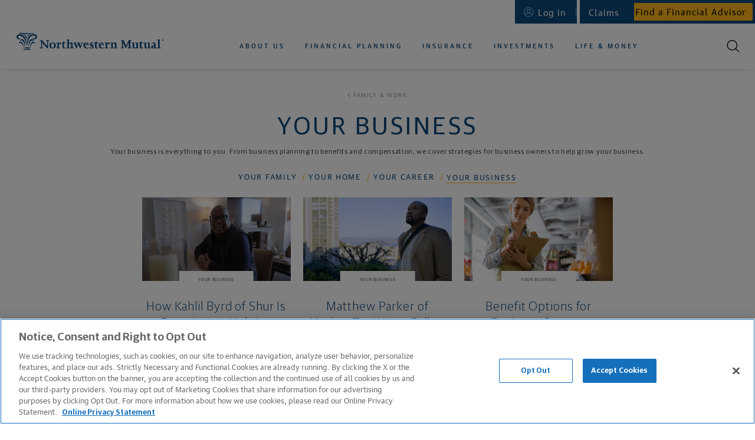

--- FILE ---
content_type: text/html
request_url: https://www.northwesternmutual.com/life-and-money/family-and-work/your-business/
body_size: 35286
content:
<!DOCTYPE html> <html lang="en"> <head> <meta charset="utf-8"> <meta http-equiv="X-UA-Compatible" content="IE=edge"> <title>Your Business | Northwestern Mutual</title> <meta name="description" content="Your business is everything to you. From business planning to benefits and compensation, we cover strategies for business owners to help grow your business."> <meta name="viewport" content="width=device-width,initial-scale=1"> <script type="text/javascript" src="https://js-cdn.dynatrace.com/jstag/147f84b2bdc/bf78457hof/2B83C648C12CAE4E_complete.js" crossorigin="anonymous" async></script> <script src="//assets.adobedtm.com/84f7e94eaa36/bb3bc880565f/launch-a03d418d71d7.min.js" async></script> <link rel="apple-touch-icon" sizes="180x180" href="https://www.northwesternmutual.com/template/assets/2.18.1/images/favicon/apple-touch-icon.png"> <link rel="icon" type="image/png" sizes="32x32" href="https://www.northwesternmutual.com/template/assets/2.18.1/images/favicon/favicon-32x32.png"> <link rel="icon" type="image/png" sizes="16x16" href="https://www.northwesternmutual.com/template/assets/2.18.1/images/favicon/favicon-16x16.png"> <link rel="manifest" href="https://www.northwesternmutual.com/template/assets/2.18.1/images/favicon/site.webmanifest"> <link rel="mask-icon" href="https://www.northwesternmutual.com/template/assets/2.18.1/images/favicon/safari-pinned-tab.svg" color="#00487b"> <link rel="shortcut icon" href="https://www.northwesternmutual.com/template/assets/2.18.1/images/favicon/favicon.ico"> <meta name="apple-mobile-web-app-title" content="Northwestern Mutual"> <meta name="application-name" content="Northwestern Mutual"> <meta name="msapplication-TileColor" content="#da532c"> <meta name="msapplication-config" content="https://www.northwesternmutual.com/template/assets/2.18.1/images/favicon/browserconfig.xml"> <meta name="theme-color" content="#ffffff"> <link href="https://www.northwesternmutual.com/template/assets/2.18.1/css/nmx-template-legacy.css" rel="stylesheet" type="text/css"> <link href="https://www.northwesternmutual.com/template/assets/2.18.1/css/nmx-template.css" rel="stylesheet" type="text/css"> <link rel="canonical" href="https://www.northwesternmutual.com/life-and-money/family-and-work/your-business/"> <link href="/life-and-money/assets/css/articles-1769203789279.css" rel="stylesheet" type="text/css"> <script type="application/ld+json"> {
      "@context": "https://schema.org",
      "@graph":
      [
        { 
          "@type" : "Corporation",
          "name": "Northwestern Mutual",
          "legalName": "The Northwestern Mutual Life Insurance Company",
          "url": "https://www.northwesternmutual.com",
          "logo": "https://www.northwesternmutual.com/template/assets/1.1.132/images/logo-horizontal-navy.svg",
          "contactPoint": [{
            "@type" : "ContactPoint",
            "telephone" : "+1-866-950-4644",
            "contactType" : "customer service"
          }],
          "diversityPolicy": "https://www.northwesternmutual.com/our-commitment-to-diversity/",
          "sameAs": [
            "https://www.facebook.com/northwesternmutual",
            "https://twitter.com/nm_financial",
            "https://www.linkedin.com/company/northwestern-mutual",
            "https://instagram.com/northwesternmutual"
          ]
        },
        {
          "@type": "WebSite",
          "name": "Northwestern Mutual",
          "url": "https://www.northwesternmutual.com",
          "potentialAction": {
              "@type": "SearchAction",
              "target": "https://www.northwesternmutual.com/?q={search_term}",
              "query-input": "required name=search_term"
          }
        }
      ]
    } </script> </head> <body style='color: #4a4a4a;font-family: "Guardian Sans","Helvetica Neue",Helvetica,sans-serif;'> <div class="nmx-body-container" style="-webkit-box-sizing: border-box;box-sizing: border-box;"> <header id="nmx-header" class="nmx-header nmx-base"> <div class="nmx-container nmx-container__header-parent"> <div id="nmx-skip-nav"> <a class="nmx-nav-link" href="#main">Skip to main content</a> </div> <nm-informational-banner class="nmx-informational-banner" data-banner-id="nmx-informational-banner" data-app-name="nmx-static-articles" data-dynamic-config-base-url="https://www.northwesternmutual.com/assets/dynamic-config"> </nm-informational-banner> <div class="nmx-header-mobile-container"> <button id="nav-toggle" class="nmx-button" aria-label="Toggle Mobile Menu"> <span class="nav-toggle-bar"></span> </button> <div class="nmx-mobile-nav-overlay"></div> </div> <div class="nmx-container-inner" id="nmx-mobile-nav-container"> <div class="nmx-row"> <div class="nmx-col nmx-nav-primary-container"> <h6 class="nmx-header-logo-container" id="header-logo-heading"> <a class="nmx-header-logo" href="/" id="header-logo"> Northwestern Mutual </a> <meta itemprop="image" content="https://www.northwesternmutual.com/template/assets/2.18.1/images/logo-horizontal-navy.svg"> <img class="nmx-print" src="https://www.northwesternmutual.com/template/assets/2.18.1/images/logo-horizontal-navy.svg" alt="Northwestern Mutual"> </h6> <nav itemscope itemtype="https://schema.org/SiteNavigationElement" class="nmx-nav-primary" id="nmx-nav-primary"> <h6 class="nmx-assistive-text">Primary Navigation</h6> <ul role="menubar" class="reduced"> <li role="none" class="nmx-nav-link-container nmx-nav-link-primary-container nmx-nav-link-mobile-primary-home-container"> <a role="menuitem" tabindex="-1" class="nmx-nav-link nmx-nav-link-mobile-primary-home" href="/">Home</a> </li> <li role="none" itemprop="name" class="nmx-nav-link-container nmx-nav-link-primary-container"> <a role="menuitem" itemprop="url" aria-haspopup="true" aria-label="About us" class="nmx-nav-link nmx-nav-link-primary" href="/who-we-are/" id="nmx-nav-link-primary-who-we-are" data-subnav-active="false" aria-expanded="false">About Us</a> <ul role="menu" class="reduced nmx-subnav nmx-subnav-who-we-are" aria-label="About us Submenu"> <li role="none" class="nmx-nav-link-container nmx-nav-link-mobile-back-container"> <button role="menuitem" tabindex="-1" class="nmx-button nmx-button--tertiary nmx-nav-link nmx-nav-link-primary-sub--first nmx-nav-link-mobile-back">Back to main menu<span class="nmx-nav-mobile-subnav-bg"></span></button> </li> <li role="none" class="nmx-nav-link-container nmx-nav-link-mobile-subnav-overview-container"> <a role="menuitem" tabindex="-1" class="nmx-nav-link nmx-nav-link-mobile-subnav-overview" href="/who-we-are/">About Us Overview</a> </li> <li role="none" class="nmx-nav-link-container"> <a role="menuitem" href="/financial-advisor/" id="nmx-nav-link-primary-sub-financial-advisor" tabindex="-1" class="nmx-nav-link nmx-nav-link-primary-sub nmx-subnav-item-who-we-are">Working With an Advisor</a> </li> <li role="none" class="nmx-nav-link-container"> <a role="menuitem" href="/financial-information/" id="nmx-nav-link-primary-sub-our-financial-strength" tabindex="-1" class="nmx-nav-link nmx-nav-link-primary-sub nmx-subnav-item-who-we-are">Our Financial Strength</a> </li> <li role="none" class="nmx-nav-link-container"> <a role="menuitem" href="/who-we-are/sustainability-impact/" id="nmx-nav-link-primary-sub-sustainability-impact-landing" tabindex="-1" class="nmx-nav-link nmx-nav-link-primary-sub nmx-nav-link-primary-sub--last nmx-subnav-item-who-we-are">Sustainability and Impact</a> </li> </ul> </li> <li role="none" itemprop="name" class="nmx-nav-link-container nmx-nav-link-primary-container"> <a role="menuitem" itemprop="url" aria-haspopup="true" class="nmx-nav-link nmx-nav-link-primary" href="/financial-planning/" id="nmx-nav-link-primary-financial-planning" data-subnav-active="false" aria-expanded="false">Financial Planning</a> <ul role="menu" class="reduced nmx-subnav nmx-subnav-financial-planning" aria-label="Financial Planning Submenu"> <li role="none" class="nmx-nav-link-container nmx-nav-link-mobile-back-container"> <button role="menuitem" tabindex="-1" class="nmx-button nmx-button--tertiary nmx-nav-link nmx-nav-link-primary-sub--first nmx-nav-link-mobile-back">Back to main menu<span class="nmx-nav-mobile-subnav-bg"></span></button> </li> <li role="none" class="nmx-nav-link-container nmx-nav-link-mobile-subnav-overview-container"> <a role="menuitem" tabindex="-1" class="nmx-nav-link nmx-nav-link-mobile-subnav-overview" href="/financial-planning/">Financial Planning Overview</a> </li> <li role="none" class="nmx-nav-link-container nmx-nav-link-primary-sub-container"> <a role="menuitem" href="/retirement-planning/" tabindex="-1" class="nmx-nav-link nmx-nav-link-primary-sub nmx-subnav-item-financial-planning has-subnav-level2" id="nmx-nav-link-primary-sub-retirement-planning" aria-haspopup="true" aria-expanded="false">Retirement Planning</a> <ul role="menu" class="reduced nmx-subnav-level2 nmx-subnav-level2-retirement-planning" aria-label="Retirement Planning Submenu"> <li role="none" class="nmx-nav-link-container nmx-nav-link-mobile-level2-back-container"> <button role="menuitem" tabindex="-1" class="nmx-button nmx-button--tertiary nmx-nav-link nmx-nav-link-primary-sub-level2--first nmx-nav-link-mobile-level2-back">Back to Financial Planning<span class="nmx-nav-mobile-subnav-bg"></span></button> </li> <li role="none" class="nmx-nav-link-container nmx-nav-link-mobile-subnav-overview-container"> <a role="menuitem" tabindex="-1" class="nmx-nav-link nmx-nav-link-mobile-subnav-overview" href="/retirement-planning/">Retirement Planning Overview</a> </li> <li role="none" class="nmx-nav-link-container"> <a role="menuitem" href="/retirement-planning/retirement-calculator/" id="nmx-nav-link-primary-sub-level2-retirement-calculator" tabindex="-1" class="nmx-nav-link nmx-nav-link-primary-sub-level2 nmx-nav-link-primary-sub-level2--last nmx-subnav-level2-item-retirement-planning has-icon">Retirement Calculator <svg class="nmx-icon icon-beach-chair-border" width="41" height="41" viewBox="0 0 41 41" version="1.1" xmlns="http://www.w3.org/2000/svg" xmlns:xlink="http://www.w3.org/1999/xlink"><title>Beach chair icon</title> <g> <path d="M20.5,40a19.5,19.5,0,0,0,0-39,19.7,19.7,0,0,0-4.7.57A19.5,19.5,0,0,0,20.5,40Z" fill="#edf0f3" stroke="#fff" stroke-width="2px" fill-rule="evenodd"/> <image width="152" height="160" transform="translate(12 10) scale(0.13)" xlink:href="[data-uri]" style="isolation: isolate"/> <circle cx="20.5" cy="20.5" r="15.5" fill="none" stroke="#ffb81c" stroke-width="0.75px"/> </g> </svg> </a> </li> </ul> </li> <li role="none" class="nmx-nav-link-container"> <a role="menuitem" href="/college-savings-plans/" tabindex="-1" class="nmx-nav-link nmx-nav-link-primary-sub nmx-subnav-item-financial-planning" id="nmx-nav-link-primary-sub-college-savings-plans">College Savings Plans</a> </li> <li role="none" class="nmx-nav-link-container"> <a role="menuitem" href="/private-wealth-management/" tabindex="-1" class="nmx-nav-link nmx-nav-link-primary-sub nmx-subnav-item-financial-planning" id="nmx-nav-link-primary-sub-private-wealth-management">Private Wealth Management</a> </li> <li role="none" class="nmx-nav-link-container"> <a role="menuitem" href="/estate-planning/" tabindex="-1" class="nmx-nav-link nmx-nav-link-primary-sub nmx-subnav-item-financial-planning" id="nmx-nav-link-primary-sub-estate-planning">Estate Planning</a> </li> <li role="none" class="nmx-nav-link-container"> <a role="menuitem" href="/long-term-care-planning/" tabindex="-1" class="nmx-nav-link nmx-nav-link-primary-sub nmx-subnav-item-financial-planning" id="nmx-nav-link-primary-sub-financial-planning-long-term-care">Long&#45;Term Care</a> </li> <li role="none" class="nmx-nav-link-container"> <a role="menuitem" href="/business-services/" tabindex="-1" class="nmx-nav-link nmx-nav-link-primary-sub nmx-nav-link-primary-sub--last nmx-subnav-item-financial-planning" id="nmx-nav-link-primary-sub-business-services">Business Services</a> </li> </ul> </li> <li role="none" itemprop="name" class="nmx-nav-link-container nmx-nav-link-primary-container"> <a role="menuitem" itemprop="url" aria-haspopup="true" class="nmx-nav-link nmx-nav-link-primary" href="/insurance/" id="nmx-nav-link-primary-insurance" data-subnav-active="false" aria-expanded="false">Insurance</a> <ul role="menu" class="reduced nmx-subnav nmx-subnav-insurance" aria-label="Insurance Submenu"> <li role="none" class="nmx-nav-link-container nmx-nav-link-mobile-back-container"> <button role="menuitem" tabindex="-1" class="nmx-button nmx-button--tertiary nmx-nav-link nmx-nav-link-primary-sub--first nmx-nav-link-mobile-back">Back to main menu<span class="nmx-nav-mobile-subnav-bg"></span></button> </li> <li role="none" class="nmx-nav-link-container nmx-nav-link-mobile-subnav-overview-container"> <a role="menuitem" tabindex="-1" class="nmx-nav-link nmx-nav-link-mobile-subnav-overview" href="/insurance/">Insurance Overview</a> </li> <li role="none" class="nmx-nav-link-container nmx-nav-link-primary-sub-container"> <a role="menuitem" href="/life-insurance/" tabindex="-1" class="nmx-nav-link nmx-nav-link-primary-sub nmx-subnav-item-insurance has-subnav-level2" id="nmx-nav-link-primary-sub-life-insurance" aria-haspopup="true" aria-expanded="false">Life Insurance</a> <ul role="menu" class="reduced nmx-subnav-level2 nmx-subnav-level2-life-insurance" aria-label="Life Insurance Submenu"> <li role="none" class="nmx-nav-link-container nmx-nav-link-mobile-level2-back-container"> <button role="menuitem" tabindex="-1" class="nmx-button nmx-button--tertiary nmx-nav-link nmx-nav-link-primary-sub-level2--first nmx-nav-link-mobile-level2-back">Back to Insurance<span class="nmx-nav-mobile-subnav-bg"></span></button> </li> <li role="none" class="nmx-nav-link-container nmx-nav-link-mobile-subnav-overview-container"> <a role="menuitem" tabindex="-1" class="nmx-nav-link nmx-nav-link-mobile-subnav-overview" href="/life-insurance/">Life Insurance Overview</a> </li> <li role="none" class="nmx-nav-link-container"> <a role="menuitem" href="/life-insurance/whole-life-insurance/" id="nmx-nav-link-primary-sub-level2-whole-life-insurance" tabindex="-1" class="nmx-nav-link nmx-nav-link-primary-sub-level2 nmx-subnav-level2-item-life-insurance">Whole Life Insurance</a> </li> <li role="none" class="nmx-nav-link-container"> <a role="menuitem" href="/life-insurance/universal-life-insurance/" id="nmx-nav-link-primary-sub-level2-universal-life-insurance" tabindex="-1" class="nmx-nav-link nmx-nav-link-primary-sub-level2 nmx-subnav-level2-item-life-insurance">Universal Life Insurance</a> </li> <li role="none" class="nmx-nav-link-container"> <a role="menuitem" href="/life-insurance/variable-universal-life-insurance-vul/" id="nmx-nav-link-primary-sub-level2-variable-universal-life-insurance" tabindex="-1" class="nmx-nav-link nmx-nav-link-primary-sub-level2 nmx-subnav-level2-item-life-insurance">Variable Universal Life Insurance</a> </li> <li role="none" class="nmx-nav-link-container"> <a role="menuitem" href="/life-insurance/term-life-insurance/" id="nmx-nav-link-primary-sub-level2-term-life-insurance" tabindex="-1" class="nmx-nav-link nmx-nav-link-primary-sub-level2 nmx-subnav-level2-item-life-insurance">Term Life Insurance</a> </li> <li role="none" class="nmx-nav-link-container"> <a role="menuitem" href="/life-insurance/life-insurance-calculator/" id="nmx-nav-link-primary-sub-level2-life-insurance-calculator" tabindex="-1" class="nmx-nav-link nmx-nav-link-primary-sub-level2 nmx-nav-link-primary-sub-level2--last nmx-subnav-level2-item-life-insurance has-icon">Life Insurance Calculator <svg class="nmx-icon icon-umbrella-border" xmlns="http://www.w3.org/2000/svg" width="41" height="41" viewBox="0 0 41 41"><title>Shield icon</title> <g> <g> <g> <path d="M21.5,40a19.5,19.5,0,0,0,0-39,19.7,19.7,0,0,0-4.7.57A19.5,19.5,0,0,0,21.5,40Z" transform="translate(-1)" fill="#edf0f3" stroke="#fff" stroke-width="2px" fill-rule="evenodd"/> <circle cx="20.5" cy="20.5" r="15.5" fill="none" stroke="#ffb81c" stroke-width="0.75px"/> </g> <g> <g> <path d="M21.25,11.07a12.08,12.08,0,0,1-8,2.95.26.26,0,0,0-.26.26v3.16a27.07,27.07,0,0,0,.18,3.4l0,.28A13.1,13.1,0,0,0,14.34,25a11.4,11.4,0,0,0,7,5.82.28.28,0,0,0,.18,0,11.4,11.4,0,0,0,7-5.82,14.84,14.84,0,0,0,1.31-6v-.32c0-.16,0-.32,0-.48v-4A.26.26,0,0,0,29.6,14a12.08,12.08,0,0,1-8-2.95A.27.27,0,0,0,21.25,11.07Zm.18.54,0,0a12.56,12.56,0,0,0,7.8,2.89h.06v3.74A15.23,15.23,0,0,1,28,24.81l-.05.11a10.87,10.87,0,0,1-6.51,5.39l-.05,0,.09,0a10.88,10.88,0,0,1-6.7-5.55l-.05-.11a13.84,13.84,0,0,1-1.17-5l0-.3c0-.35,0-.72,0-1.1V14.53h.06a12.56,12.56,0,0,0,7.8-2.89Z" transform="translate(-1)" fill="#0e497b"/> </g> </g> </g> <g> <path d="M23.5,18a2.61,2.61,0,0,0-1.69.63l-.31.27-.31-.27A2.61,2.61,0,0,0,19.46,18a2.66,2.66,0,0,0-1.79.67,2,2,0,0,0,.08,3.06L21.42,25a.12.12,0,0,0,.16,0l3.67-3.24a2,2,0,0,0,.08-3.06A2.66,2.66,0,0,0,23.54,18Z" transform="translate(-1)" fill="#ffb81c"/> </g> </g> </svg> </a> </li> </ul> </li> <li role="none" class="nmx-nav-link-container nmx-nav-link-primary-sub-container"> <a role="menuitem" href="/disability-insurance/" tabindex="-1" class="nmx-nav-link nmx-nav-link-primary-sub nmx-subnav-item-insurance has-subnav-level2" id="nmx-nav-link-primary-sub-disability-insurance" aria-haspopup="true" aria-expanded="false">Disability Insurance</a> <ul role="menu" class="reduced nmx-subnav-level2 nmx-subnav-level2-disability-insurance" aria-label="Disability Insurance Submenu"> <li role="none" class="nmx-nav-link-container nmx-nav-link-mobile-level2-back-container"> <button role="menuitem" tabindex="-1" class="nmx-button nmx-button--tertiary nmx-nav-link nmx-nav-link-primary-sub-level2--first nmx-nav-link-mobile-level2-back">Back to Insurance<span class="nmx-nav-mobile-subnav-bg"></span></button> </li> <li role="none" class="nmx-nav-link-container nmx-nav-link-mobile-subnav-overview-container"> <a role="menuitem" tabindex="-1" class="nmx-nav-link nmx-nav-link-mobile-subnav-overview" href="/disability-insurance/">Disability Insurance Overview</a> </li> <li role="none" class="nmx-nav-link-container"> <a role="menuitem" href="/disability-insurance/" id="nmx-nav-link-primary-sub-level2-for-individuals" tabindex="-1" class="nmx-nav-link nmx-nav-link-primary-sub-level2 nmx-subnav-level2-item-disability-insurance">For Individuals</a> </li> <li role="none" class="nmx-nav-link-container"> <a role="menuitem" href="/disability-insurance/physicians-and-dentists-disability-insurance/" id="nmx-nav-link-primary-sub-level2-for-doctors-and-dentists" tabindex="-1" class="nmx-nav-link nmx-nav-link-primary-sub-level2 nmx-subnav-level2-item-disability-insurance">For Doctors and Dentists</a> </li> <li role="none" class="nmx-nav-link-container"> <a role="menuitem" href="/disability-insurance/disability-insurance-calculator/" id="nmx-nav-link-primary-sub-level2-disability-insurance-calculator" tabindex="-1" class="nmx-nav-link nmx-nav-link-primary-sub-level2 nmx-nav-link-primary-sub-level2--last nmx-subnav-level2-item-disability-insurance has-icon">Disability Insurance Calculator <svg class="nmx-icon" xmlns="http://www.w3.org/2000/svg" xmlns:xlink="http://www.w3.org/1999/xlink" width="47" height="47" viewBox="0 0 47 47"><title>Money Parachute icon</title> <defs> <mask id="bcd84caa-aedc-47a6-adc1-47400650fdc9" x="13.15" y="8.19" width="23.76" height="14.99" maskUnits="userSpaceOnUse"> <g> <polygon points="13.15 10.92 35.4 8.19 36.91 20.44 14.65 23.18 13.15 10.92" fill="#fff" fill-rule="evenodd"/> </g> </mask> </defs> <g> <g> <path d="M23.5,46A22.5,22.5,0,1,0,1,23.5,22.5,22.5,0,0,0,23.5,46Z" fill="#edf0f3" stroke="#fff" stroke-width="2px" fill-rule="evenodd"/> <circle cx="24" cy="23" r="18" fill="none" stroke="#ffb81c" stroke-width="0.75px"/> </g> <g> <g> <line x1="32.97" y1="19.23" x2="24.43" y2="29.11" fill="none" stroke="#0e497b" stroke-linecap="round" stroke-width="0.5px"/> <line x1="15.93" y1="19.21" x2="24.43" y2="29.11" fill="none" stroke="#0e497b" stroke-linecap="round" stroke-width="0.5px"/> <line x1="28" y1="19.23" x2="24.5" y2="28.5" fill="none" stroke="#0e497b" stroke-linecap="round" stroke-width="0.5px"/> <line x1="20.59" y1="19" x2="24.43" y2="28.75" fill="none" stroke="#0e497b" stroke-linecap="round" stroke-width="0.5px"/> </g> <g> <line x1="23" y1="29" x2="15" y2="19" fill="none"/> <line x1="24" y1="29" x2="28" y2="20" fill="none"/> <line x1="24" y1="29" x2="34" y2="21" fill="none"/> <g> <g mask="url(#bcd84caa-aedc-47a6-adc1-47400650fdc9)"> <path d="M30.15,17.93a2.74,2.74,0,0,1,.64,0,3.36,3.36,0,0,1,1.84.84c-2.34-6.81-8.23-6.93-8.29-6.93-6,.19-7.83,5.25-8.26,6.83a3.27,3.27,0,0,1,2.24-.82A3.77,3.77,0,0,1,20.67,19l.61-.39a5,5,0,0,1,3.38-1.12A5.7,5.7,0,0,1,28,19.05a4,4,0,0,1,2.11-1.12m2.7,1.49a3.23,3.23,0,0,0-2.09-1.19,3.37,3.37,0,0,0-2.62,1.15.14.14,0,0,1-.2,0,5.63,5.63,0,0,0-3.3-1.6,4.69,4.69,0,0,0-3.2,1.07l-.71.46a.16.16,0,0,1-.19,0,4.41,4.41,0,0,0-1-.76,3,3,0,0,0-1.23-.35,3.16,3.16,0,0,0-2.38,1.06.15.15,0,0,1-.18,0,.17.17,0,0,1-.07-.17c0-.07,1.35-7.33,8.65-7.56.07,0,6.53.13,8.78,7.78a.17.17,0,0,1-.07.19h0A.14.14,0,0,1,32.85,19.42Z" fill="#0e497b" stroke="#0e497b" stroke-width="0.2500000010493542px" fill-rule="evenodd"/> </g> </g> <path d="M24.34,30.5v.26h-.1a.76.76,0,0,0-.57.38.7.7,0,0,0-.06.35A.61.61,0,0,0,24,32a3,3,0,0,0,.32.12l.42.15a.2.2,0,0,1,.15.23.23.23,0,0,1-.22.22l-.17,0a.45.45,0,0,1-.44-.28l0-.1-.53.11a.86.86,0,0,0,.25.43.94.94,0,0,0,.57.23v.34h.34v-.33l.2,0a.75.75,0,0,0,.56-.36.6.6,0,0,0,.06-.45.63.63,0,0,0-.36-.44,4.29,4.29,0,0,0-.5-.19,1.88,1.88,0,0,1-.3-.12.15.15,0,0,1-.11-.11.25.25,0,0,1,.21-.32.42.42,0,0,1,.35.08.47.47,0,0,1,.14.18.25.25,0,0,1,0,.07l.47-.16a.81.81,0,0,0-.17-.29.89.89,0,0,0-.57-.26V30.5Z" fill="#fbb116" fill-rule="evenodd"/> <rect x="19" y="29.5" width="11" height="5" fill="none" stroke="#0e497b" stroke-width="0.5px"/> </g> </g> </g> </svg> </a> </li> </ul> </li> <li role="none" class="nmx-nav-link-container"> <a role="menuitem" href="/long-term-care-planning/" tabindex="-1" class="nmx-nav-link nmx-nav-link-primary-sub nmx-subnav-item-insurance" id="nmx-nav-link-primary-sub-insurance-long-term-care">Long&#45;Term Care</a> </li> <li role="none" class="nmx-nav-link-container"> <a role="menuitem" href="/annuities/" tabindex="-1" class="nmx-nav-link nmx-nav-link-primary-sub nmx-nav-link-primary-sub--last nmx-subnav-item-insurance" id="nmx-nav-link-primary-sub-income-annuities">Income Annuities</a> </li> </ul> </li> <li role="none" itemprop="name" class="nmx-nav-link-container nmx-nav-link-primary-container"> <a role="menuitem" itemprop="url" aria-haspopup="true" class="nmx-nav-link nmx-nav-link-primary" href="/investments/" id="nmx-nav-link-primary-investments" data-subnav-active="false" aria-expanded="false">Investments</a> <ul role="menu" class="reduced nmx-subnav nmx-subnav-investments" aria-label="Investments Submenu"> <li role="none" class="nmx-nav-link-container nmx-nav-link-mobile-back-container"> <button role="menuitem" tabindex="-1" class="nmx-button nmx-button--tertiary nmx-nav-link nmx-nav-link-primary-sub--first nmx-nav-link-mobile-back">Back to main menu<span class="nmx-nav-mobile-subnav-bg"></span></button> </li> <li role="none" class="nmx-nav-link-container nmx-nav-link-mobile-subnav-overview-container"> <a role="menuitem" tabindex="-1" class="nmx-nav-link nmx-nav-link-mobile-subnav-overview" href="/investments/">Investments Overview</a> </li> <li role="none" class="nmx-nav-link-container"> <a role="menuitem" href="/brokerage-accounts-services/" tabindex="-1" class="nmx-nav-link nmx-nav-link-primary-sub nmx-subnav-item-investments" id="nmx-nav-link-primary-sub-brokerage-accounts-services">Brokerage Accounts &#38; Services</a> </li> <li role="none" class="nmx-nav-link-container"> <a role="menuitem" href="/private-wealth-management/" tabindex="-1" class="nmx-nav-link nmx-nav-link-primary-sub nmx-subnav-item-investments" id="nmx-nav-link-primary-sub-investments-private-wealth-management">Private Wealth Management</a> </li> <li role="none" class="nmx-nav-link-container"> <a role="menuitem" href="/investment-advisory-services/" tabindex="-1" class="nmx-nav-link nmx-nav-link-primary-sub nmx-subnav-item-investments" id="nmx-nav-link-primary-sub-investment-advisory-services">Investment Advisory Services</a> </li> <li role="none" class="nmx-nav-link-container"> <a role="menuitem" href="/fixed-annuity-vs-variable-annuity/" tabindex="-1" class="nmx-nav-link nmx-nav-link-primary-sub nmx-subnav-item-investments" id="nmx-nav-link-primary-sub-fixed-annuity-vs-variable-annuity">Fixed &#38; Variable Annuities</a> </li> <li role="none" class="nmx-nav-link-container"> <a role="menuitem" href="/life-and-money/market-commentary/" tabindex="-1" class="nmx-nav-link nmx-nav-link-primary-sub--last nmx-nav-link-primary-sub nmx-nav-link-primary-sub--last nmx-subnav-item-investments" id="nmx-nav-link-primary-sub-investments-market-commentary">Market Commentary</a> </li> </ul> </li> <li role="none" itemprop="name" class="nmx-nav-link-container nmx-nav-link-primary-container"> <a role="menuitem" itemprop="url" aria-haspopup="true" class="nmx-nav-link nmx-nav-link-primary" href="/life-and-money/" id="nmx-nav-link-primary-life-and-money" data-subnav-active="false" aria-expanded="false">Life &#38; Money</a> <ul role="menu" class="reduced nmx-subnav nmx-subnav-life-and-money" aria-label="Life &#38; Money Submenu"> <li role="none" class="nmx-nav-link-container nmx-nav-link-mobile-back-container"> <button role="menuitem" tabindex="-1" class="nmx-button nmx-button--tertiary nmx-nav-link nmx-nav-link-primary-sub--first nmx-nav-link-mobile-back">Back to main menu<span class="nmx-nav-mobile-subnav-bg"></span></button> </li> <li role="none" class="nmx-nav-link-container nmx-nav-link-mobile-subnav-overview-container"> <a role="menuitem" tabindex="-1" class="nmx-nav-link nmx-nav-link-mobile-subnav-overview" href="/life-and-money/">Life &#38; Money Overview</a> </li> <li role="none" class="nmx-nav-link-container"> <a role="menuitem" href="/life-and-money/financial-planning/" tabindex="-1" class="nmx-nav-link nmx-nav-link-primary-sub nmx-subnav-item-life-and-money" id="nmx-nav-link-primary-sub-financial-planning">Financial Planning</a> </li> <li role="none" class="nmx-nav-link-container"> <a role="menuitem" href="/life-and-money/investing/" tabindex="-1" class="nmx-nav-link nmx-nav-link-primary-sub nmx-subnav-item-life-and-money" id="nmx-nav-link-primary-sub-investing">Investing</a> </li> <li role="none" class="nmx-nav-link-container"> <a role="menuitem" href="/life-and-money/insurance/" tabindex="-1" class="nmx-nav-link nmx-nav-link-primary-sub nmx-subnav-item-life-and-money" id="nmx-nav-link-primary-sub-insurance">Insurance</a> </li> <li role="none" class="nmx-nav-link-container"> <a role="menuitem" href="/life-and-money/everyday-money/" tabindex="-1" class="nmx-nav-link nmx-nav-link-primary-sub nmx-subnav-item-life-and-money" id="nmx-nav-link-primary-sub-everyday-money">Everyday Money</a> </li> <li role="none" class="nmx-nav-link-container"> <a role="menuitem" href="/life-and-money/family-and-work/" tabindex="-1" class="nmx-nav-link nmx-nav-link-primary-sub nmx-subnav-item-life-and-money" id="nmx-nav-link-primary-sub-family-and-work">Family &amp; Work</a> </li> <li role="none" class="nmx-nav-link-container"> <a role="menuitem" href="/life-and-money/market-commentary/" tabindex="-1" class="nmx-nav-link nmx-nav-link-primary-sub nmx-subnav-item-life-and-money" id="nmx-nav-link-primary-sub-life-and-money-market-commentary">Market Commentary</a> </li> <li role="none" class="nmx-nav-link-container"> <a role="menuitem" href="/podcast/" tabindex="-1" class="nmx-nav-link nmx-nav-link-primary-sub nmx-subnav-item-life-and-money nmx-nav-link-primary-sub--last" id="nmx-nav-link-primary-sub-life-and-money-podcast">Podcast</a> </li> </ul> </li> </ul> </nav> </div> </div> <div class="nmx-row nmx-row--align-right"> <div class="nmx-col nmx-nav-utility-container" id="nav-utility-container"> <nav itemscope itemtype="https://schema.org/SiteNavigationElement" class="nmx-nav-utility" id="nmx-nav-utility"> <h6 class="nmx-assistive-text">Utility Navigation</h6> <ul role="menu" class="reduced"> <li role="none" itemprop="name" class="nmx-nav-link-utility-container" id="nmx-nav-link-login-button-container"> <nm-login-button class="nmx-login-button"></nm-login-button> </li> <li role="none" itemprop="name" class="nmx-nav-link-utility-container nmx-nav-link-utility-container-mobile-button" id="nmx-nav-link-fafa-link-container"> <a role="menuitem" itemprop="url" class="nmx-nav-link nmx-nav-link-utility nmx-button" href="/find-a-financial-advisor/" id="nmx-nav-link-utility-fafa">Find a Financial Advisor</a> </li> <li role="none" itemprop="name" class="nmx-nav-link-utility-container nmx-nav-link-utility-container-mobile-button" id="nmx-nav-link-claims-link-container"> <a role="menuitem" itemprop="url" class="nmx-nav-link nmx-nav-link-utility" href="/claims/" id="nmx-nav-link-utility-claims">Claims</a> </li> <li role="none" itemprop="name" class="nmx-nav-link-utility-container" id="nmx-nav-link-search-container"> <button role="menuitem" class="nmx-button nmx-nav-link nmx-nav-link-utility" id="nmx-nav-link-utility-search"> Search <svg class="nmx-icon nmx-icon-search" xmlns="http://www.w3.org/2000/svg" xmlns:xlink="http://www.w3.org/1999/xlink" width="24" height="24" viewBox="0 0 24 24"><title>Search icon</title> <defs> <path id="util-search-a" d="M19.9084993,20.6149993 L20.6164993,19.9089993 L16.3354993,15.6279993 C18.8124993,12.7689993 18.5834993,8.46199928 15.8144993,5.88399928 C13.0464993,3.30599928 8.73249927,3.38299928 6.05749927,6.05799928 C3.38349927,8.73299928 3.30549927,13.0449993 5.88449927,15.8139993 C8.46249927,18.5819993 12.7694993,18.8129993 15.6284993,16.3349993 L19.9084993,20.6149993 Z M11.0524993,17.0519993 C7.73849927,17.0519993 5.05249927,14.3649993 5.05249927,11.0519993 C5.05249927,7.73799928 7.73849927,5.05199928 11.0524993,5.05199928 C14.3664993,5.05199928 17.0524993,7.73799928 17.0524993,11.0519993 C17.0494993,14.3639993 14.3644993,17.0489993 11.0524993,17.0519993 Z"/> </defs> <g fill="none" fill-rule="evenodd"> <use fill="#000" xlink:href="#util-search-a" class="icon-fill"/> </g> </svg> </button> </li> </ul> </nav> </div> </div> <div class="nmx-row"> <div class="nmx-col"> <nmx-search config="{&quot;nodeEnv&quot;:&quot;prod&quot;,&quot;isLowerEnv&quot;:false,&quot;assetPath&quot;:&quot;/template/assets&quot;,&quot;assetPathAbsolute&quot;:&quot;https://www.northwesternmutual.com/template/assets&quot;,&quot;port&quot;:{&quot;browserSync&quot;:&quot;7022&quot;},&quot;public&quot;:{&quot;googleAnalyticsTrackingId&quot;:&quot;UA-37147409-29&quot;,&quot;googlePlacesApiKey&quot;:&quot;AIzaSyDoQaSl4iGvxiUrd4qNm2AzJob3SPNpkeI&quot;,&quot;recaptchaInvisible&quot;:&quot;6LfDgz8UAAAAADhSYaeXLOogd944BheK0b2VZoRr&quot;,&quot;recaptchaInvisibleComment&quot;:&quot;used for testing purposes&quot;,&quot;recaptchaV3&quot;:&quot;6LfrTNgUAAAAAH5PukGUxA8sfcS4GhFvd6fPyr8e&quot;},&quot;adobeLaunchScript&quot;:&quot;//assets.adobedtm.com/84f7e94eaa36/bb3bc880565f/launch-a03d418d71d7.min.js&quot;,&quot;dynamicConfigBaseUrl&quot;:&quot;https://www.northwesternmutual.com/assets/dynamic-config&quot;,&quot;basePath&quot;:&quot;https://www.northwesternmutual.com&quot;,&quot;mediaBasePath&quot;:&quot;https://media.northwesternmutual.com&quot;,&quot;services&quot;:{&quot;fieldApiBaseUrl&quot;:&quot;https://nmx.cxprod.apps.northwesternmutual.com/nmx-api-proxy/nmx/ms-field&quot;,&quot;leadApiBaseUrl&quot;:&quot;https://nmx.cxprod.apps.northwesternmutual.com/nmx-api-proxy/nmx/ms-form-proxy&quot;,&quot;preLeadApiBaseUrl&quot;:&quot;https://nmx.cxprod.apps.northwesternmutual.com/nmx-api-proxy/nmx/ms-form-proxy&quot;,&quot;loginPageUrl&quot;:&quot;https://login.northwesternmutual.com/login&quot;,&quot;loginPageUrlBase&quot;:&quot;https://login.northwesternmutual.com&quot;,&quot;searchApiBaseUrl&quot;:&quot;https://nmx.cxprod.apps.northwesternmutual.com/nmx-api-proxy/nmx/ms-search&quot;,&quot;serviceRequestApiBaseUrl&quot;:&quot;https://nmx.cxprod.apps.northwesternmutual.com/nmx-api-proxy/nmx/ms-form-proxy&quot;,&quot;userLogoutUrls&quot;:&quot;https://nmx.cxprod.apps.northwesternmutual.com/nmx-api-proxy/login/logouturls&quot;},&quot;nmxTemplateVersion&quot;:&quot;2.18.1&quot;}" id="nmx-search-console"></nmx-search> </div> </div> </div> </div> </header> <nm-user-login class="nmx-base"></nm-user-login> <main id="main" role="main" style="-webkit-box-sizing: border-box;box-sizing: border-box;"> <header class="life-and-money-headline"> <a href="/life-and-money/family-and-work/" class="life-and-money-headline--back">Family &amp; Work</a> <h1>Your Business</h1> <p>Your business is everything to you. From business planning to benefits and compensation, we cover strategies for business owners to help grow your business.</p> <ul> <li> <a href="/life-and-money/family-and-work/your-family/">Your Family</a> </li> <li> <a href="/life-and-money/family-and-work/your-home/">Your Home</a> </li> <li> <a href="/life-and-money/family-and-work/your-career/">Your Career</a> </li> <li class="is-selected"> <a href="/life-and-money/family-and-work/your-business/">Your Business</a> </li> </ul> </header> <ul class="life-and-money-article-grid"> <li> <a href="/life-and-money/how-kahlil-byrd-of-shur-is-focusing-on-helping-graduates-move-from-student-debt-to-wealth/" aria-label=""> <div class="life-and-money-article-grid--banner"> <picture> <source type="image/webp" srcset="https://media.northwesternmutual.com/images/520x292/article/featured/2269-kahlil-byrd-shurcropped.webp" media="(max-width: 640px)"> <source srcset="https://media.northwesternmutual.com/images/520x292/article/featured/2269-kahlil-byrd-shurcropped.jpg" media="(max-width: 640px)"> <source type="image/webp" srcset="https://media.northwesternmutual.com/images/378x213/article/featured/2269-kahlil-byrd-shurcropped.webp"> <img src="https://media.northwesternmutual.com/images/378x213/article/featured/2269-kahlil-byrd-shurcropped.jpg" alt="Kahlil-Byrd-Shur-founder-CEO"> </picture> <div class="life-and-money-article-grid--banner-label"> Your Business </div> </div> <h3>How Kahlil Byrd of Shur Is Focusing on Helping Graduates Move From Student Debt to Wealth</h3> <div class="is-small">February 01, 2024</div> </a> </li> <li> <a href="/life-and-money/matthew-parker-of-moderntax-wants-fellow-entrepreneurs-to-focus-on-the-core-concepts/" aria-label=""> <div class="life-and-money-article-grid--banner"> <picture> <source type="image/webp" srcset="https://media.northwesternmutual.com/images/520x292/article/featured/2267-matt-parkercropped.webp" media="(max-width: 640px)"> <source srcset="https://media.northwesternmutual.com/images/520x292/article/featured/2267-matt-parkercropped.jpg" media="(max-width: 640px)"> <source type="image/webp" srcset="https://media.northwesternmutual.com/images/378x213/article/featured/2267-matt-parkercropped.webp"> <img src="https://media.northwesternmutual.com/images/378x213/article/featured/2267-matt-parkercropped.jpg" alt="Matt-Parker-Founder-and-CEO-of-Modern-Tax"> </picture> <div class="life-and-money-article-grid--banner-label"> Your Business </div> </div> <h3>Matthew Parker of ModernTax Wants Fellow Entrepreneurs to Focus on the Core Concepts</h3> <div class="is-small">February 01, 2024</div> </a> </li> <li> <a href="/life-and-money/benefit-options-for-business-owners/" aria-label=""> <div class="life-and-money-article-grid--banner"> <picture> <source type="image/webp" srcset="https://media.northwesternmutual.com/images/520x292/158-nm-woman-taking-inventory-in-store-tease-170601.webp" media="(max-width: 640px)"> <source srcset="https://media.northwesternmutual.com/images/520x292/158-nm-woman-taking-inventory-in-store-tease-170601.jpg" media="(max-width: 640px)"> <source type="image/webp" srcset="https://media.northwesternmutual.com/images/378x213/158-nm-woman-taking-inventory-in-store-tease-170601.webp"> <img src="https://media.northwesternmutual.com/images/378x213/158-nm-woman-taking-inventory-in-store-tease-170601.jpg" alt="Woman looking for benefit options for business owners while working"> </picture> <div class="life-and-money-article-grid--banner-label"> Your Business </div> </div> <h3>Benefit Options for Business Owners</h3> <div class="is-small">August 07, 2023</div> </a> </li> <li> <a href="/life-and-money/how-to-set-your-freelance-rate/" aria-label=""> <div class="life-and-money-article-grid--banner"> <picture> <source type="image/webp" srcset="https://media.northwesternmutual.com/images/520x292/article/featured/1971-woman-setting-freelance-rate-1214636112.webp" media="(max-width: 640px)"> <source srcset="https://media.northwesternmutual.com/images/520x292/article/featured/1971-woman-setting-freelance-rate-1214636112.jpg" media="(max-width: 640px)"> <source type="image/webp" srcset="https://media.northwesternmutual.com/images/378x213/article/featured/1971-woman-setting-freelance-rate-1214636112.webp"> <img src="https://media.northwesternmutual.com/images/378x213/article/featured/1971-woman-setting-freelance-rate-1214636112.jpg" alt="woman doing freelance work on laptop at home "> </picture> <div class="life-and-money-article-grid--banner-label"> Your Business </div> </div> <h3>How to Set Your Freelance Rate</h3> <div class="is-small">May 05, 2023</div> </a> </li> <li> <a href="/life-and-money/guide-to-business-succession-planning/" aria-label=""> <div class="life-and-money-article-grid--banner"> <picture> <source type="image/webp" srcset="https://media.northwesternmutual.com/images/520x292/1918-guide-to-business-succession-planning-916844694.webp" media="(max-width: 640px)"> <source srcset="https://media.northwesternmutual.com/images/520x292/1918-guide-to-business-succession-planning-916844694.jpg" media="(max-width: 640px)"> <source type="image/webp" srcset="https://media.northwesternmutual.com/images/378x213/1918-guide-to-business-succession-planning-916844694.webp"> <img src="https://media.northwesternmutual.com/images/378x213/1918-guide-to-business-succession-planning-916844694.jpg" alt="Businesswoman developing succession plan with her advisory team"> </picture> <div class="life-and-money-article-grid--banner-label"> Your Business </div> </div> <h3>Guide to Business Succession Planning</h3> <div class="is-small">February 14, 2023</div> </a> </li> <li> <a href="/life-and-money/how-bryan-hobbs-of-pruuvn-is-using-data-to-foster-upward-economic-mobility/" aria-label=""> <div class="life-and-money-article-grid--banner"> <picture> <source type="image/webp" srcset="https://media.northwesternmutual.com/images/520x292/article/featured/bryan-hobbs-photo.webp" media="(max-width: 640px)"> <source srcset="https://media.northwesternmutual.com/images/520x292/article/featured/bryan-hobbs-photo.jpg" media="(max-width: 640px)"> <source type="image/webp" srcset="https://media.northwesternmutual.com/images/378x213/article/featured/bryan-hobbs-photo.webp"> <img src="https://media.northwesternmutual.com/images/378x213/article/featured/bryan-hobbs-photo.jpg" alt="Bryan-Hobbs-Pruuvn-founder-CEO"> </picture> <div class="life-and-money-article-grid--banner-label"> Your Business </div> </div> <h3>How Bryan Hobbs of Pruuvn Is Using Data to Foster Upward Economic Mobility</h3> <div class="is-small">February 01, 2023</div> </a> </li> <li> <a href="/life-and-money/how-lacrecia-cade-of-what-if-collective-aims-to-help-close-the-wealth-gap/" aria-label=""> <div class="life-and-money-article-grid--banner"> <picture> <source type="image/webp" srcset="https://media.northwesternmutual.com/images/520x292/article/featured/lacrecia-cade-photo2.webp" media="(max-width: 640px)"> <source srcset="https://media.northwesternmutual.com/images/520x292/article/featured/lacrecia-cade-photo2.jpg" media="(max-width: 640px)"> <source type="image/webp" srcset="https://media.northwesternmutual.com/images/378x213/article/featured/lacrecia-cade-photo2.webp"> <img src="https://media.northwesternmutual.com/images/378x213/article/featured/lacrecia-cade-photo2.jpg" alt="Lacrecia-Cade-What-If-Collective-founder-CEO"> </picture> <div class="life-and-money-article-grid--banner-label"> Your Business </div> </div> <h3>How Lacrecia Cade of What-If Collective Aims to Help Close the Wealth Gap</h3> <div class="is-small">February 01, 2023</div> </a> </li> <li> <a href="/life-and-money/soton-rosanwos-insurtech-centinel-seeks-to-provide-peace-of-mind-on-a-global-scale/" aria-label=""> <div class="life-and-money-article-grid--banner"> <picture> <source type="image/webp" srcset="https://media.northwesternmutual.com/images/520x292/article/featured/soton-rosanwo-photo.webp" media="(max-width: 640px)"> <source srcset="https://media.northwesternmutual.com/images/520x292/article/featured/soton-rosanwo-photo.jpg" media="(max-width: 640px)"> <source type="image/webp" srcset="https://media.northwesternmutual.com/images/378x213/article/featured/soton-rosanwo-photo.webp"> <img src="https://media.northwesternmutual.com/images/378x213/article/featured/soton-rosanwo-photo.jpg" alt="Soton Rosanwo-founder-and-CEO-of-Centinel "> </picture> <div class="life-and-money-article-grid--banner-label"> Your Business </div> </div> <h3>Soton Rosanwo’s Insurtech Centinel Seeks to Provide Peace of Mind on a Global Scale</h3> <div class="is-small">February 01, 2023</div> </a> </li> <li> <a href="/life-and-money/financial-steps-to-take-before-starting-a-business/" aria-label=""> <div class="life-and-money-article-grid--banner"> <picture> <source type="image/webp" srcset="https://media.northwesternmutual.com/images/520x292/750woman-photography-business-owner-1193544162.webp" media="(max-width: 640px)"> <source srcset="https://media.northwesternmutual.com/images/520x292/750woman-photography-business-owner-1193544162.jpg" media="(max-width: 640px)"> <source type="image/webp" srcset="https://media.northwesternmutual.com/images/378x213/750woman-photography-business-owner-1193544162.webp"> <img src="https://media.northwesternmutual.com/images/378x213/750woman-photography-business-owner-1193544162.jpg" alt="Woman who took financial steps before starting her photography business."> </picture> <div class="life-and-money-article-grid--banner-label"> Your Business </div> </div> <h3>Things to Consider When Starting a Business</h3> <div class="is-small">October 20, 2022</div> </a> </li> <li> <a href="/life-and-money/how-musician-jonny-lipford-turned-his-passion-into-a-career/" aria-label=""> <div class="life-and-money-article-grid--banner"> <picture> <source type="image/webp" srcset="https://media.northwesternmutual.com/images/520x292/article/featured/1777-jonny-lipford-nm-client-musician-with-flute.webp" media="(max-width: 640px)"> <source srcset="https://media.northwesternmutual.com/images/520x292/article/featured/1777-jonny-lipford-nm-client-musician-with-flute.jpg" media="(max-width: 640px)"> <source type="image/webp" srcset="https://media.northwesternmutual.com/images/378x213/article/featured/1777-jonny-lipford-nm-client-musician-with-flute.webp"> <img src="https://media.northwesternmutual.com/images/378x213/article/featured/1777-jonny-lipford-nm-client-musician-with-flute.jpg" alt="Jonny-Lipford-NM-client-musician-with-flute"> </picture> <div class="life-and-money-article-grid--banner-label"> Your Business </div> </div> <h3>How Financial Planning Helped This Musician Turn His Passion Into a Career</h3> <div class="is-small">October 04, 2022</div> </a> </li> <li> <a href="/life-and-money/building-a-business-succession-plan/" aria-label=""> <div class="life-and-money-article-grid--banner"> <picture> <source type="image/webp" srcset="https://media.northwesternmutual.com/images/520x292/article/featured/1693-business-succession-planning-841574382.webp" media="(max-width: 640px)"> <source srcset="https://media.northwesternmutual.com/images/520x292/article/featured/1693-business-succession-planning-841574382.jpg" media="(max-width: 640px)"> <source type="image/webp" srcset="https://media.northwesternmutual.com/images/378x213/article/featured/1693-business-succession-planning-841574382.webp"> <img src="https://media.northwesternmutual.com/images/378x213/article/featured/1693-business-succession-planning-841574382.jpg" alt="Business owners discussing building their business succession plan"> </picture> <div class="life-and-money-article-grid--banner-label"> Your Business </div> </div> <h3>Building a Business Succession Plan: Key Steps to Take</h3> <div class="is-small">March 23, 2022</div> </a> </li> <li> <a href="/life-and-money/tax-deductions-for-businesses-7-things-to-know-when-filing-your-return/" aria-label=""> <div class="life-and-money-article-grid--banner"> <picture> <source type="image/webp" srcset="https://media.northwesternmutual.com/images/520x292/article/featured/1675-tax-deductions-for-businesses-7-things-to-know-when-filing-your-return.webp" media="(max-width: 640px)"> <source srcset="https://media.northwesternmutual.com/images/520x292/article/featured/1675-tax-deductions-for-businesses-7-things-to-know-when-filing-your-return.jpg" media="(max-width: 640px)"> <source type="image/webp" srcset="https://media.northwesternmutual.com/images/378x213/article/featured/1675-tax-deductions-for-businesses-7-things-to-know-when-filing-your-return.webp"> <img src="https://media.northwesternmutual.com/images/378x213/article/featured/1675-tax-deductions-for-businesses-7-things-to-know-when-filing-your-return.jpg" alt="business owner reviewing tax deductions for businesses"> </picture> <div class="life-and-money-article-grid--banner-label"> Your Business </div> </div> <h3>Tax Deductions for Businesses: 7 Things to Know When Filing Your Return</h3> <div class="is-small">February 25, 2022</div> </a> </li> <li> <a href="/life-and-money/business-succession-planning-what-you-need-to-know/" aria-label=""> <div class="life-and-money-article-grid--banner"> <picture> <source type="image/webp" srcset="https://media.northwesternmutual.com/images/520x292/1514-business-succession-planning-1291931091.webp" media="(max-width: 640px)"> <source srcset="https://media.northwesternmutual.com/images/520x292/1514-business-succession-planning-1291931091.jpg" media="(max-width: 640px)"> <source type="image/webp" srcset="https://media.northwesternmutual.com/images/378x213/1514-business-succession-planning-1291931091.webp"> <img src="https://media.northwesternmutual.com/images/378x213/1514-business-succession-planning-1291931091.jpg" alt="Man wearing a hard hat near steel roles thinking about business succession planning"> </picture> <div class="life-and-money-article-grid--banner-label"> Your Business </div> </div> <h3>Business Succession Planning: What You Need to Know</h3> <div class="is-small">December 07, 2021</div> </a> </li> <li> <a href="/life-and-money/how-to-build-a-business-plan/" aria-label=""> <div class="life-and-money-article-grid--banner"> <picture> <source type="image/webp" srcset="https://media.northwesternmutual.com/images/520x292/943-female-owner-at-deli-entrance-building-business-plan-1091916996.webp" media="(max-width: 640px)"> <source srcset="https://media.northwesternmutual.com/images/520x292/943-female-owner-at-deli-entrance-building-business-plan-1091916996.jpg" media="(max-width: 640px)"> <source type="image/webp" srcset="https://media.northwesternmutual.com/images/378x213/943-female-owner-at-deli-entrance-building-business-plan-1091916996.webp"> <img src="https://media.northwesternmutual.com/images/378x213/943-female-owner-at-deli-entrance-building-business-plan-1091916996.jpg" alt="Female owner at deli entrance building business plan"> </picture> <div class="life-and-money-article-grid--banner-label"> Your Business </div> </div> <h3>How to Build a Business Plan</h3> <div class="is-small">September 28, 2021</div> </a> </li> <li> <a href="/life-and-money/ppp-loan-forgiveness-deadlines-what-small-business-owners-need-to-know/" aria-label=""> <div class="life-and-money-article-grid--banner"> <picture> <source type="image/webp" srcset="https://media.northwesternmutual.com/images/520x292/1471-small-business-owner-applying-for-ppp-forgiveness-1224791937.webp" media="(max-width: 640px)"> <source srcset="https://media.northwesternmutual.com/images/520x292/1471-small-business-owner-applying-for-ppp-forgiveness-1224791937.jpg" media="(max-width: 640px)"> <source type="image/webp" srcset="https://media.northwesternmutual.com/images/378x213/1471-small-business-owner-applying-for-ppp-forgiveness-1224791937.webp"> <img src="https://media.northwesternmutual.com/images/378x213/1471-small-business-owner-applying-for-ppp-forgiveness-1224791937.jpg" alt="small business owner applying for PPP loan forgiveness"> </picture> <div class="life-and-money-article-grid--banner-label"> Your Business </div> </div> <h3>PPP Loan Forgiveness Deadlines: What Small Business Owners Need to Know</h3> <div class="is-small">July 20, 2021</div> </a> </li> <li> <a href="/life-and-money/mentalhappy-ceo-tamar-blue-shares-her-mission-to-bring-mental-health-to-everyone/" aria-label=""> <div class="life-and-money-article-grid--banner"> <picture> <source type="image/webp" srcset="https://media.northwesternmutual.com/images/520x292/1414-tamar-blue-mental-happy-standing-cropped.webp" media="(max-width: 640px)"> <source srcset="https://media.northwesternmutual.com/images/520x292/1414-tamar-blue-mental-happy-standing-cropped.jpg" media="(max-width: 640px)"> <source type="image/webp" srcset="https://media.northwesternmutual.com/images/378x213/1414-tamar-blue-mental-happy-standing-cropped.webp"> <img src="https://media.northwesternmutual.com/images/378x213/1414-tamar-blue-mental-happy-standing-cropped.jpg" alt="Tamar Blue CEO and founder of MentalHappy"> </picture> <div class="life-and-money-article-grid--banner-label"> Your Business </div> </div> <h3>MentalHappy CEO Tamar Blue Shares Her Mission to Bring Mental Health to Everyone</h3> <div class="is-small">May 25, 2021</div> </a> </li> <li> <a href="/life-and-money/how-financial-planning-helped-this-tea-company-executive-pursue-her-entrepreneurial-dream/" aria-label=""> <div class="life-and-money-article-grid--banner"> <picture> <source type="image/webp" srcset="https://media.northwesternmutual.com/images/520x292/1270-shelly-steele-yaupon-tea.webp" media="(max-width: 640px)"> <source srcset="https://media.northwesternmutual.com/images/520x292/1270-shelly-steele-yaupon-tea.jpg" media="(max-width: 640px)"> <source type="image/webp" srcset="https://media.northwesternmutual.com/images/378x213/1270-shelly-steele-yaupon-tea.webp"> <img src="https://media.northwesternmutual.com/images/378x213/1270-shelly-steele-yaupon-tea.jpg" alt="Yaupon Tea co-owner and COO Shelly Steele at Yaupon Brothers American Tea Company"> </picture> <div class="life-and-money-article-grid--banner-label"> Your Business </div> </div> <h3>How Financial Planning Helped This Tea Company Executive Pursue Her Entrepreneurial Dream</h3> <div class="is-small">April 06, 2021</div> </a> </li> <li> <a href="/life-and-money/goalsetter-ceo-tanya-van-court-on-bringing-financial-education-to-families-across-america/" aria-label=""> <div class="life-and-money-article-grid--banner"> <picture> <source type="image/webp" srcset="https://media.northwesternmutual.com/images/520x292/1335-tanya-van-courtcropped.webp" media="(max-width: 640px)"> <source srcset="https://media.northwesternmutual.com/images/520x292/1335-tanya-van-courtcropped.jpg" media="(max-width: 640px)"> <source type="image/webp" srcset="https://media.northwesternmutual.com/images/378x213/1335-tanya-van-courtcropped.webp"> <img src="https://media.northwesternmutual.com/images/378x213/1335-tanya-van-courtcropped.jpg" alt="Tanya Van Court, CEO and founder of Goalsetter"> </picture> <div class="life-and-money-article-grid--banner-label"> Your Business </div> </div> <h3>Goalsetter CEO Tanya Van Court on Bringing Financial Education to Families Across America</h3> <div class="is-small">February 09, 2021</div> </a> </li> <li> <a href="/life-and-money/fiveable-ceo-amanda-doamaral-on-embracing-disruption-as-an-entrepreneur/" aria-label=""> <div class="life-and-money-article-grid--banner"> <picture> <source type="image/webp" srcset="https://media.northwesternmutual.com/images/520x292/1241-amanda-doamaral-fiveable-cropped.webp" media="(max-width: 640px)"> <source srcset="https://media.northwesternmutual.com/images/520x292/1241-amanda-doamaral-fiveable-cropped.png" media="(max-width: 640px)"> <source type="image/webp" srcset="https://media.northwesternmutual.com/images/378x213/1241-amanda-doamaral-fiveable-cropped.webp"> <img src="https://media.northwesternmutual.com/images/378x213/1241-amanda-doamaral-fiveable-cropped.png" alt="Amanda DoAmaral, CEO and founder of Fiveable"> </picture> <div class="life-and-money-article-grid--banner-label"> Your Business </div> </div> <h3>Fiveable CEO Amanda DoAmaral on Embracing Disruption as an Entrepreneur</h3> <div class="is-small">November 16, 2020</div> </a> </li> <li> <a href="/life-and-money/what-unest-founder-ksenia-yudina-says-every-entrepreneur-needs-to-launch-a-startup/" aria-label=""> <div class="life-and-money-article-grid--banner"> <picture> <source type="image/webp" srcset="https://media.northwesternmutual.com/images/520x292/1242-kseniayudinaunestfoundercropped.webp" media="(max-width: 640px)"> <source srcset="https://media.northwesternmutual.com/images/520x292/1242-kseniayudinaunestfoundercropped.jpg" media="(max-width: 640px)"> <source type="image/webp" srcset="https://media.northwesternmutual.com/images/378x213/1242-kseniayudinaunestfoundercropped.webp"> <img src="https://media.northwesternmutual.com/images/378x213/1242-kseniayudinaunestfoundercropped.jpg" alt="Ksenia Yudina, UNest CEO and founder"> </picture> <div class="life-and-money-article-grid--banner-label"> Your Business </div> </div> <h3>What UNest Founder Ksenia Yudina Says Every Entrepreneur Needs to Launch a Startup</h3> <div class="is-small">November 16, 2020</div> </a> </li> <li> <a href="/life-and-money/carol-vance-of-alinea-engage-on-why-entrepreneurs-need-to-prioritize-work-life-balance/" aria-label=""> <div class="life-and-money-article-grid--banner"> <picture> <source type="image/webp" srcset="https://media.northwesternmutual.com/images/520x292/1234-carol-vance-alinea.webp" media="(max-width: 640px)"> <source srcset="https://media.northwesternmutual.com/images/520x292/1234-carol-vance-alinea.jpg" media="(max-width: 640px)"> <source type="image/webp" srcset="https://media.northwesternmutual.com/images/378x213/1234-carol-vance-alinea.webp"> <img src="https://media.northwesternmutual.com/images/378x213/1234-carol-vance-alinea.jpg" alt="Carol Vance, CEO and founder of Alinea"> </picture> <div class="life-and-money-article-grid--banner-label"> Your Business </div> </div> <h3>Carol Vance of Alinea Engage on Why Entrepreneurs Need to Prioritize Work-Life Balance</h3> <div class="is-small">November 13, 2020</div> </a> </li> <li> <a href="/life-and-money/a-small-business-survival-guide/" aria-label=""> <div class="life-and-money-article-grid--banner"> <picture> <source type="image/webp" srcset="https://media.northwesternmutual.com/images/520x292/1122-small-business-owner-in-store-wearing-facemask-1225898695.webp" media="(max-width: 640px)"> <source srcset="https://media.northwesternmutual.com/images/520x292/1122-small-business-owner-in-store-wearing-facemask-1225898695.jpg" media="(max-width: 640px)"> <source type="image/webp" srcset="https://media.northwesternmutual.com/images/378x213/1122-small-business-owner-in-store-wearing-facemask-1225898695.webp"> <img src="https://media.northwesternmutual.com/images/378x213/1122-small-business-owner-in-store-wearing-facemask-1225898695.jpg" alt="female small business owner in store wearing a face mask"> </picture> <div class="life-and-money-article-grid--banner-label"> Your Business </div> </div> <h3>A Small Business Survival Guide for COVID-19</h3> <div class="is-small">September 17, 2020</div> </a> </li> <li> <a href="/life-and-money/the-payroll-tax-deferral-what-business-owners-need-to-know/" aria-label=""> <div class="life-and-money-article-grid--banner"> <picture> <source type="image/webp" srcset="https://media.northwesternmutual.com/images/520x292/1189-payroll-tax-deferral-838153642.webp" media="(max-width: 640px)"> <source srcset="https://media.northwesternmutual.com/images/520x292/1189-payroll-tax-deferral-838153642.jpg" media="(max-width: 640px)"> <source type="image/webp" srcset="https://media.northwesternmutual.com/images/378x213/1189-payroll-tax-deferral-838153642.webp"> <img src="https://media.northwesternmutual.com/images/378x213/1189-payroll-tax-deferral-838153642.jpg" alt="A business owner stands outside his business"> </picture> <div class="life-and-money-article-grid--banner-label"> Your Business </div> </div> <h3>The Payroll Tax Deferral: What Business Owners Need to Know</h3> <div class="is-small">September 10, 2020</div> </a> </li> <li> <a href="/life-and-money/how-bath-products-manufacturer-enfusia-started-to-supply-hand-sanitizer-to-businesses/" aria-label=""> <div class="life-and-money-article-grid--banner"> <picture> <source type="image/webp" srcset="https://media.northwesternmutual.com/images/520x292/debra-enfusia-owner-cropped.webp" media="(max-width: 640px)"> <source srcset="https://media.northwesternmutual.com/images/520x292/debra-enfusia-owner-cropped.jpg" media="(max-width: 640px)"> <source type="image/webp" srcset="https://media.northwesternmutual.com/images/378x213/debra-enfusia-owner-cropped.webp"> <img src="https://media.northwesternmutual.com/images/378x213/debra-enfusia-owner-cropped.jpg" alt="Debra Myers wearing face mask at Enfusia"> </picture> <div class="life-and-money-article-grid--banner-label"> Your Business </div> </div> <h3>How Bath Products Manufacturer Enfusia Started to Supply Hand Sanitizer to Businesses</h3> <div class="is-small">September 08, 2020</div> </a> </li> <li> <a href="/life-and-money/why-this-business-owner-believes-financial-planning-saved-his-business/" aria-label=""> <div class="life-and-money-article-grid--banner"> <picture> <source type="image/webp" srcset="https://media.northwesternmutual.com/images/520x292/1156melvingonzalezwhythis-businessownerbelievesfinancialplanningsavedhisbusiness.webp" media="(max-width: 640px)"> <source srcset="https://media.northwesternmutual.com/images/520x292/1156melvingonzalezwhythis-businessownerbelievesfinancialplanningsavedhisbusiness.jpg" media="(max-width: 640px)"> <source type="image/webp" srcset="https://media.northwesternmutual.com/images/378x213/1156melvingonzalezwhythis-businessownerbelievesfinancialplanningsavedhisbusiness.webp"> <img src="https://media.northwesternmutual.com/images/378x213/1156melvingonzalezwhythis-businessownerbelievesfinancialplanningsavedhisbusiness.jpg" alt="Northwestern Mutual client Melvin Gonzalez  "> </picture> <div class="life-and-money-article-grid--banner-label"> Your Business </div> </div> <h3>Why This Business Owner Believes Financial Planning Saved His Business</h3> <div class="is-small">September 08, 2020</div> </a> </li> <li> <a href="/life-and-money/3-ways-business-owners-can-share-overhead-costs/" aria-label=""> <div class="life-and-money-article-grid--banner"> <picture> <source type="image/webp" srcset="https://media.northwesternmutual.com/images/520x292/873-ways-to-share-overhead-costs-1146164087.webp" media="(max-width: 640px)"> <source srcset="https://media.northwesternmutual.com/images/520x292/873-ways-to-share-overhead-costs-1146164087.jpg" media="(max-width: 640px)"> <source type="image/webp" srcset="https://media.northwesternmutual.com/images/378x213/873-ways-to-share-overhead-costs-1146164087.webp"> <img src="https://media.northwesternmutual.com/images/378x213/873-ways-to-share-overhead-costs-1146164087.jpg" alt="A young business owner behind the counter at his shop"> </picture> <div class="life-and-money-article-grid--banner-label"> Your Business </div> </div> <h3>3 Ways Business Owners Can Share Overhead Costs</h3> <div class="is-small">September 03, 2020</div> </a> </li> <li> <a href="/life-and-money/when-the-pandemic-hit-nema-semnani-embraced-imperfection-and-his-business-thrived/" aria-label=""> <div class="life-and-money-article-grid--banner"> <picture> <source type="image/webp" srcset="https://media.northwesternmutual.com/images/520x292/nemasemnanisandlertraining.webp" media="(max-width: 640px)"> <source srcset="https://media.northwesternmutual.com/images/520x292/nemasemnanisandlertraining.jpg" media="(max-width: 640px)"> <source type="image/webp" srcset="https://media.northwesternmutual.com/images/378x213/nemasemnanisandlertraining.webp"> <img src="https://media.northwesternmutual.com/images/378x213/nemasemnanisandlertraining.jpg" alt="Nema Semnani of Sandler Training poses before a camera"> </picture> <div class="life-and-money-article-grid--banner-label"> Your Business </div> </div> <h3>When the Pandemic Hit, Nema Semnani Embraced Imperfection and His Business Thrived</h3> <div class="is-small">August 26, 2020</div> </a> </li> <li> <a href="/life-and-money/how-startup-bomani-cold-buzz-changed-up-its-business-strategy-2-weeks-after-launching/" aria-label=""> <div class="life-and-money-article-grid--banner"> <picture> <source type="image/webp" srcset="https://media.northwesternmutual.com/images/520x292/bomani-group-shot-cropped.webp" media="(max-width: 640px)"> <source srcset="https://media.northwesternmutual.com/images/520x292/bomani-group-shot-cropped.jpg" media="(max-width: 640px)"> <source type="image/webp" srcset="https://media.northwesternmutual.com/images/378x213/bomani-group-shot-cropped.webp"> <img src="https://media.northwesternmutual.com/images/378x213/bomani-group-shot-cropped.jpg" alt="BOMANI Cold Buzz founders #openforbusiness"> </picture> <div class="life-and-money-article-grid--banner-label"> Your Business </div> </div> <h3>How Startup BOMANI Cold Buzz Changed Up Its Business Strategy — 2 Weeks After Launching</h3> <div class="is-small">August 10, 2020</div> </a> </li> <li> <a href="/life-and-money/what-this-advisor-thinks-small-business-owners-need-to-weather-financial-uncertainty/" aria-label=""> <div class="life-and-money-article-grid--banner"> <picture> <source type="image/webp" srcset="https://media.northwesternmutual.com/images/520x292/sam-arthur-crop.webp" media="(max-width: 640px)"> <source srcset="https://media.northwesternmutual.com/images/520x292/sam-arthur-crop.jpg" media="(max-width: 640px)"> <source type="image/webp" srcset="https://media.northwesternmutual.com/images/378x213/sam-arthur-crop.webp"> <img src="https://media.northwesternmutual.com/images/378x213/sam-arthur-crop.jpg" alt="Northwestern Mutual Wealth Management Advisor Sam Arthur"> </picture> <div class="life-and-money-article-grid--banner-label"> Your Business </div> </div> <h3>What This Advisor Thinks Small Business Owners Need to Weather Financial Uncertainty</h3> <div class="is-small">July 31, 2020</div> </a> </li> <li> <a href="/life-and-money/how-to-communicate-your-business-reopening-plans/" aria-label=""> <div class="life-and-money-article-grid--banner"> <picture> <source type="image/webp" srcset="https://media.northwesternmutual.com/images/520x292/1145-communication-steps-for-small-business-reopening-woman-holding-open-sign-1234362074.webp" media="(max-width: 640px)"> <source srcset="https://media.northwesternmutual.com/images/520x292/1145-communication-steps-for-small-business-reopening-woman-holding-open-sign-1234362074.jpg" media="(max-width: 640px)"> <source type="image/webp" srcset="https://media.northwesternmutual.com/images/378x213/1145-communication-steps-for-small-business-reopening-woman-holding-open-sign-1234362074.webp"> <img src="https://media.northwesternmutual.com/images/378x213/1145-communication-steps-for-small-business-reopening-woman-holding-open-sign-1234362074.jpg" alt="woman holding “Open” sign in a small business"> </picture> <div class="life-and-money-article-grid--banner-label"> Your Business </div> </div> <h3>How to Communicate Your Business’ Reopening Plans</h3> <div class="is-small">July 29, 2020</div> </a> </li> <li> <a href="/life-and-money/how-buttermilk-kitchen-owner-suzanne-vizethann-reinvented-her-business-during-the-coronavirus/" aria-label=""> <div class="life-and-money-article-grid--banner"> <picture> <source type="image/webp" srcset="https://media.northwesternmutual.com/images/520x292/1117-buttermilk-16x9-fill-article.webp" media="(max-width: 640px)"> <source srcset="https://media.northwesternmutual.com/images/520x292/1117-buttermilk-16x9-fill-article.jpg" media="(max-width: 640px)"> <source type="image/webp" srcset="https://media.northwesternmutual.com/images/378x213/1117-buttermilk-16x9-fill-article.webp"> <img src="https://media.northwesternmutual.com/images/378x213/1117-buttermilk-16x9-fill-article.jpg" alt="Buttermilk Kitchen owner Suzanne Vizethann"> </picture> <div class="life-and-money-article-grid--banner-label"> Your Business </div> </div> <h3>How Buttermilk Kitchen Owner Suzanne Vizethann Reinvented Her Business During the Coronavirus</h3> <div class="is-small">July 23, 2020</div> </a> </li> <li> <a href="/life-and-money/how-knowing-her-numbers-changed-everything-for-one-entrepreneur/" aria-label=""> <div class="life-and-money-article-grid--banner"> <picture> <source type="image/webp" srcset="https://media.northwesternmutual.com/images/520x292/wexlerheader.webp" media="(max-width: 640px)"> <source srcset="https://media.northwesternmutual.com/images/520x292/wexlerheader.jpg" media="(max-width: 640px)"> <source type="image/webp" srcset="https://media.northwesternmutual.com/images/378x213/wexlerheader.webp"> <img src="https://media.northwesternmutual.com/images/378x213/wexlerheader.jpg" alt="Entrepreneur Erica Wexler arranges post-it notes in her office"> </picture> <div class="life-and-money-article-grid--banner-label"> Your Business </div> </div> <h3>How ‘Knowing Her Numbers’ Changed Everything for One Entrepreneur</h3> <div class="is-small">July 08, 2020</div> </a> </li> <li> <a href="/life-and-money/how-a-community-focus-helped-synergy-fitness-keep-its-business-going/" aria-label=""> <div class="life-and-money-article-grid--banner"> <picture> <source type="image/webp" srcset="https://media.northwesternmutual.com/images/520x292/willhamilton2.webp" media="(max-width: 640px)"> <source srcset="https://media.northwesternmutual.com/images/520x292/willhamilton2.jpeg" media="(max-width: 640px)"> <source type="image/webp" srcset="https://media.northwesternmutual.com/images/378x213/willhamilton2.webp"> <img src="https://media.northwesternmutual.com/images/378x213/willhamilton2.jpeg" alt="Will Hamilton at Synergy Fitness #openforbusiness"> </picture> <div class="life-and-money-article-grid--banner-label"> Your Business </div> </div> <h3>How a Community Focus Helped Synergy Fitness Keep Its Business Going</h3> <div class="is-small">July 06, 2020</div> </a> </li> <li> <a href="/life-and-money/why-this-advisor-believes-small-business-owners-need-a-flexible-financial-plan/" aria-label=""> <div class="life-and-money-article-grid--banner"> <picture> <source type="image/webp" srcset="https://media.northwesternmutual.com/images/520x292/1114-marieokeefe6-cropped.webp" media="(max-width: 640px)"> <source srcset="https://media.northwesternmutual.com/images/520x292/1114-marieokeefe6-cropped.jpg" media="(max-width: 640px)"> <source type="image/webp" srcset="https://media.northwesternmutual.com/images/378x213/1114-marieokeefe6-cropped.webp"> <img src="https://media.northwesternmutual.com/images/378x213/1114-marieokeefe6-cropped.jpg" alt="Northwestern Mutual financial advisor Marie O’Keefe"> </picture> <div class="life-and-money-article-grid--banner-label"> Your Business </div> </div> <h3>Why This Advisor Believes Small Business Owners Need a Flexible Financial Plan</h3> <div class="is-small">July 02, 2020</div> </a> </li> <li> <a href="/life-and-money/how-to-quickly-build-an-online-presence-for-your-small-business/" aria-label=""> <div class="life-and-money-article-grid--banner"> <picture> <source type="image/webp" srcset="https://media.northwesternmutual.com/images/520x292/1125-young-business-owner-pivoting-online-1175416806.webp" media="(max-width: 640px)"> <source srcset="https://media.northwesternmutual.com/images/520x292/1125-young-business-owner-pivoting-online-1175416806.jpg" media="(max-width: 640px)"> <source type="image/webp" srcset="https://media.northwesternmutual.com/images/378x213/1125-young-business-owner-pivoting-online-1175416806.webp"> <img src="https://media.northwesternmutual.com/images/378x213/1125-young-business-owner-pivoting-online-1175416806.jpg" alt="A young business establishing online presence for business"> </picture> <div class="life-and-money-article-grid--banner-label"> Your Business </div> </div> <h3>How to Quickly Build an Online Presence for Your Small Business</h3> <div class="is-small">June 30, 2020</div> </a> </li> <li> <a href="/life-and-money/cash-value-a-godsend-for-indiana-ppe-distributor/" aria-label=""> <div class="life-and-money-article-grid--banner"> <picture> <source type="image/webp" srcset="https://media.northwesternmutual.com/images/520x292/rpdheader.webp" media="(max-width: 640px)"> <source srcset="https://media.northwesternmutual.com/images/520x292/rpdheader.jpg" media="(max-width: 640px)"> <source type="image/webp" srcset="https://media.northwesternmutual.com/images/378x213/rpdheader.webp"> <img src="https://media.northwesternmutual.com/images/378x213/rpdheader.jpg" alt="The warehouse at RPD headquarters in Greenwood, Indiana."> </picture> <div class="life-and-money-article-grid--banner-label"> Your Business </div> </div> <h3>Cash Value ‘A Godsend’ for Indiana PPE Distributor</h3> <div class="is-small">June 29, 2020</div> </a> </li> <li> <a href="/life-and-money/how-rubys-southern-kitchen-has-kept-its-business-thriving/" aria-label=""> <div class="life-and-money-article-grid--banner"> <picture> <source type="image/webp" srcset="https://media.northwesternmutual.com/images/520x292/1113-rubys-southern-kitchen0.webp" media="(max-width: 640px)"> <source srcset="https://media.northwesternmutual.com/images/520x292/1113-rubys-southern-kitchen0.jpg" media="(max-width: 640px)"> <source type="image/webp" srcset="https://media.northwesternmutual.com/images/378x213/1113-rubys-southern-kitchen0.webp"> <img src="https://media.northwesternmutual.com/images/378x213/1113-rubys-southern-kitchen0.jpg" alt="Candi and Jason Dailey at Ruby’s Southern Kitchen"> </picture> <div class="life-and-money-article-grid--banner-label"> Your Business </div> </div> <h3>How Ruby’s Southern Kitchen Has Kept Its Business Thriving</h3> <div class="is-small">June 25, 2020</div> </a> </li> <li> <a href="/life-and-money/4-questions-to-consider-before-returning-to-the-office/" aria-label=""> <div class="life-and-money-article-grid--banner"> <picture> <source type="image/webp" srcset="https://media.northwesternmutual.com/images/520x292/1116-4-questions-to-ask-before-going-back-to-the-office-man-swiping-into-his-office-while-wearing.webp" media="(max-width: 640px)"> <source srcset="https://media.northwesternmutual.com/images/520x292/1116-4-questions-to-ask-before-going-back-to-the-office-man-swiping-into-his-office-while-wearing.jpg" media="(max-width: 640px)"> <source type="image/webp" srcset="https://media.northwesternmutual.com/images/378x213/1116-4-questions-to-ask-before-going-back-to-the-office-man-swiping-into-his-office-while-wearing.webp"> <img src="https://media.northwesternmutual.com/images/378x213/1116-4-questions-to-ask-before-going-back-to-the-office-man-swiping-into-his-office-while-wearing.jpg" alt="man walking into his office while wearing a mask"> </picture> <div class="life-and-money-article-grid--banner-label"> Your Business </div> </div> <h3>4 Questions to Consider Before Returning to the Office</h3> <div class="is-small">June 16, 2020</div> </a> </li> <li> <a href="/life-and-money/what-small-business-owners-need-to-know-about-the-paycheck-protection-program-flexibility-act/" aria-label=""> <div class="life-and-money-article-grid--banner"> <picture> <source type="image/webp" srcset="https://media.northwesternmutual.com/images/520x292/1118-male-business-owner-wearing-face-mask-1216564016.webp" media="(max-width: 640px)"> <source srcset="https://media.northwesternmutual.com/images/520x292/1118-male-business-owner-wearing-face-mask-1216564016.jpg" media="(max-width: 640px)"> <source type="image/webp" srcset="https://media.northwesternmutual.com/images/378x213/1118-male-business-owner-wearing-face-mask-1216564016.webp"> <img src="https://media.northwesternmutual.com/images/378x213/1118-male-business-owner-wearing-face-mask-1216564016.jpg" alt="Male business owner and PPP loan recipient wearing a face mask"> </picture> <div class="life-and-money-article-grid--banner-label"> Your Business </div> </div> <h3>What Small Business Owners Need to Know About the Paycheck Protection Program Flexibility Act</h3> <div class="is-small">June 15, 2020</div> </a> </li> <li> <a href="/life-and-money/this-advisor-explains-why-financial-planning-is-so-important-for-small-business-owners-right-now/" aria-label=""> <div class="life-and-money-article-grid--banner"> <picture> <source type="image/webp" srcset="https://media.northwesternmutual.com/images/520x292/1108-matthew-cesari-openforbusiness.webp" media="(max-width: 640px)"> <source srcset="https://media.northwesternmutual.com/images/520x292/1108-matthew-cesari-openforbusiness.jpg" media="(max-width: 640px)"> <source type="image/webp" srcset="https://media.northwesternmutual.com/images/378x213/1108-matthew-cesari-openforbusiness.webp"> <img src="https://media.northwesternmutual.com/images/378x213/1108-matthew-cesari-openforbusiness.jpg" alt="Northwestern Mutual financial advisor Matthew Cesari"> </picture> <div class="life-and-money-article-grid--banner-label"> Your Business </div> </div> <h3>This Advisor Explains Why Financial Planning Is So Important for Small Business Owners</h3> <div class="is-small">June 10, 2020</div> </a> </li> <li> <a href="/life-and-money/how-the-hot-room-yoga-studio-quickly-built-out-its-online-presence/" aria-label=""> <div class="life-and-money-article-grid--banner"> <picture> <source type="image/webp" srcset="https://media.northwesternmutual.com/images/520x292/1103-hyejin-teaching-class-online.webp" media="(max-width: 640px)"> <source srcset="https://media.northwesternmutual.com/images/520x292/1103-hyejin-teaching-class-online.jpg" media="(max-width: 640px)"> <source type="image/webp" srcset="https://media.northwesternmutual.com/images/378x213/1103-hyejin-teaching-class-online.webp"> <img src="https://media.northwesternmutual.com/images/378x213/1103-hyejin-teaching-class-online.jpg" alt="Hye Jin Kalgaonkar of the Hot Room yoga studio teaching online class."> </picture> <div class="life-and-money-article-grid--banner-label"> Your Business </div> </div> <h3>How The Hot Room Yoga Studio Quickly Built Out Its Online Presence</h3> <div class="is-small">June 09, 2020</div> </a> </li> <li> <a href="/life-and-money/4-ways-to-keep-your-staff-employed-while-reducing-costs/" aria-label=""> <div class="life-and-money-article-grid--banner"> <picture> <source type="image/webp" srcset="https://media.northwesternmutual.com/images/520x292/4-ways-to-keep-staff-employed-1171102644.webp" media="(max-width: 640px)"> <source srcset="https://media.northwesternmutual.com/images/520x292/4-ways-to-keep-staff-employed-1171102644.jpg" media="(max-width: 640px)"> <source type="image/webp" srcset="https://media.northwesternmutual.com/images/378x213/4-ways-to-keep-staff-employed-1171102644.webp"> <img src="https://media.northwesternmutual.com/images/378x213/4-ways-to-keep-staff-employed-1171102644.jpg" alt="female business owner calculating expenses at desk"> </picture> <div class="life-and-money-article-grid--banner-label"> Your Business </div> </div> <h3>4 Ways to Keep Your Staff Employed While Reducing Costs</h3> <div class="is-small">June 08, 2020</div> </a> </li> <li> <a href="/life-and-money/what-entrepreneur-dayna-bolden-wants-small-business-owners-to-know-right-now/" aria-label=""> <div class="life-and-money-article-grid--banner"> <picture> <source type="image/webp" srcset="https://media.northwesternmutual.com/images/520x292/1099-daynabolden-what-small-business-owners-should-know.webp" media="(max-width: 640px)"> <source srcset="https://media.northwesternmutual.com/images/520x292/1099-daynabolden-what-small-business-owners-should-know.jpg" media="(max-width: 640px)"> <source type="image/webp" srcset="https://media.northwesternmutual.com/images/378x213/1099-daynabolden-what-small-business-owners-should-know.webp"> <img src="https://media.northwesternmutual.com/images/378x213/1099-daynabolden-what-small-business-owners-should-know.jpg" alt="Entrepreneur Dayna Bolden on what small business owners should know right now."> </picture> <div class="life-and-money-article-grid--banner-label"> Your Business </div> </div> <h3>What Entrepreneur Dayna Bolden Wants Small Business Owners to Know Right Now</h3> <div class="is-small">May 28, 2020</div> </a> </li> <li> <a href="/life-and-money/how-beyond-bones-chiropractic-adjusted-its-practice-to-keep-serving-patients/" aria-label=""> <div class="life-and-money-article-grid--banner"> <picture> <source type="image/webp" srcset="https://media.northwesternmutual.com/images/520x292/1047-beyondbones-team-openforbusiness.webp" media="(max-width: 640px)"> <source srcset="https://media.northwesternmutual.com/images/520x292/1047-beyondbones-team-openforbusiness.jpg" media="(max-width: 640px)"> <source type="image/webp" srcset="https://media.northwesternmutual.com/images/378x213/1047-beyondbones-team-openforbusiness.webp"> <img src="https://media.northwesternmutual.com/images/378x213/1047-beyondbones-team-openforbusiness.jpg" alt="Courtesy of Beyond Bones Chiropractic"> </picture> <div class="life-and-money-article-grid--banner-label"> Your Business </div> </div> <h3>How Beyond Bones Chiropractic Adjusted Its Practice to Keep Serving Patients</h3> <div class="is-small">May 26, 2020</div> </a> </li> <li> <a href="/life-and-money/how-to-conduct-business-virtually/" aria-label=""> <div class="life-and-money-article-grid--banner"> <picture> <source type="image/webp" srcset="https://media.northwesternmutual.com/images/520x292/1093-how-to-conduct-business-virtually-man-taking-video-call-on-laptop-at-home-1135911862.webp" media="(max-width: 640px)"> <source srcset="https://media.northwesternmutual.com/images/520x292/1093-how-to-conduct-business-virtually-man-taking-video-call-on-laptop-at-home-1135911862.jpg" media="(max-width: 640px)"> <source type="image/webp" srcset="https://media.northwesternmutual.com/images/378x213/1093-how-to-conduct-business-virtually-man-taking-video-call-on-laptop-at-home-1135911862.webp"> <img src="https://media.northwesternmutual.com/images/378x213/1093-how-to-conduct-business-virtually-man-taking-video-call-on-laptop-at-home-1135911862.jpg" alt="man taking business call on laptop at home"> </picture> <div class="life-and-money-article-grid--banner-label"> Your Business </div> </div> <h3>How to Conduct Business Virtually</h3> <div class="is-small">May 19, 2020</div> </a> </li> <li> <a href="/life-and-money/how-ofkors-bakery-quickly-adapted-to-stay-open-during-the-coronavirus/" aria-label=""> <div class="life-and-money-article-grid--banner"> <picture> <source type="image/webp" srcset="https://media.northwesternmutual.com/images/520x292/ofkors.webp" media="(max-width: 640px)"> <source srcset="https://media.northwesternmutual.com/images/520x292/ofkors.jpg" media="(max-width: 640px)"> <source type="image/webp" srcset="https://media.northwesternmutual.com/images/378x213/ofkors.webp"> <img src="https://media.northwesternmutual.com/images/378x213/ofkors.jpg" alt=" The Korsykovs at OfKors Bakery "> </picture> <div class="life-and-money-article-grid--banner-label"> Your Business </div> </div> <h3>How OfKors Bakery Quickly Adapted to Stay Open During the Coronavirus</h3> <div class="is-small">May 18, 2020</div> </a> </li> <li> <a href="/life-and-money/how-lorenzi-estate-vineyards-is-keeping-its-business-growing-during-the-coronavirus/" aria-label=""> <div class="life-and-money-article-grid--banner"> <picture> <source type="image/webp" srcset="https://media.northwesternmutual.com/images/520x292/1048-lorenzi-winery-owners.webp" media="(max-width: 640px)"> <source srcset="https://media.northwesternmutual.com/images/520x292/1048-lorenzi-winery-owners.jpg" media="(max-width: 640px)"> <source type="image/webp" srcset="https://media.northwesternmutual.com/images/378x213/1048-lorenzi-winery-owners.webp"> <img src="https://media.northwesternmutual.com/images/378x213/1048-lorenzi-winery-owners.jpg" alt="The Lorenzi family at Lorenzi Estate Vineyards"> </picture> <div class="life-and-money-article-grid--banner-label"> Your Business </div> </div> <h3>How Lorenzi Estate Vineyards Is Keeping Its Family Business Growing During the Coronavirus</h3> <div class="is-small">May 11, 2020</div> </a> </li> <li> <a href="/life-and-money/how-b3-group-is-giving-the-va-a-technological-lift-during-the-coronavirus/" aria-label=""> <div class="life-and-money-article-grid--banner"> <picture> <source type="image/webp" srcset="https://media.northwesternmutual.com/images/520x292/b3-business-profile.webp" media="(max-width: 640px)"> <source srcset="https://media.northwesternmutual.com/images/520x292/b3-business-profile.jpg" media="(max-width: 640px)"> <source type="image/webp" srcset="https://media.northwesternmutual.com/images/378x213/b3-business-profile.webp"> <img src="https://media.northwesternmutual.com/images/378x213/b3-business-profile.jpg" alt="B3 Group employees at a recent event"> </picture> <div class="life-and-money-article-grid--banner-label"> Your Business </div> </div> <h3>How B3 Group Is Giving the VA a Lift During the Coronavirus</h3> <div class="is-small">May 04, 2020</div> </a> </li> <li> <a href="/life-and-money/small-business-loan-options-you-should-know-about-right-now/" aria-label=""> <div class="life-and-money-article-grid--banner"> <picture> <source type="image/webp" srcset="https://media.northwesternmutual.com/images/520x292/1054-small-business-owner-applying-for-loan-802236434.webp" media="(max-width: 640px)"> <source srcset="https://media.northwesternmutual.com/images/520x292/1054-small-business-owner-applying-for-loan-802236434.jpg" media="(max-width: 640px)"> <source type="image/webp" srcset="https://media.northwesternmutual.com/images/378x213/1054-small-business-owner-applying-for-loan-802236434.webp"> <img src="https://media.northwesternmutual.com/images/378x213/1054-small-business-owner-applying-for-loan-802236434.jpg" alt="A small business owner applying for a loan"> </picture> <div class="life-and-money-article-grid--banner-label"> Your Business </div> </div> <h3>Small Business Loan Options You Should Know About Right Now</h3> <div class="is-small">April 29, 2020</div> </a> </li> <li> <a href="/life-and-money/how-this-golf-retailer-got-creative-quickly-to-stay-afloat/" aria-label=""> <div class="life-and-money-article-grid--banner"> <picture> <source type="image/webp" srcset="https://media.northwesternmutual.com/images/520x292/1060-buddy-christensen-in-front-of-golfdom.webp" media="(max-width: 640px)"> <source srcset="https://media.northwesternmutual.com/images/520x292/1060-buddy-christensen-in-front-of-golfdom.jpg" media="(max-width: 640px)"> <source type="image/webp" srcset="https://media.northwesternmutual.com/images/378x213/1060-buddy-christensen-in-front-of-golfdom.webp"> <img src="https://media.northwesternmutual.com/images/378x213/1060-buddy-christensen-in-front-of-golfdom.jpg" alt="Buddy Christensen in front of golf retailer Golfdom"> </picture> <div class="life-and-money-article-grid--banner-label"> Your Business </div> </div> <h3>How This Golf Retailer Got Creative Quickly to Stay Afloat</h3> <div class="is-small">April 27, 2020</div> </a> </li> <li> <a href="/life-and-money/life-insurance-cash-value-a-lifeline-for-xalon-salon-amidst-coronavirus-closures/" aria-label=""> <div class="life-and-money-article-grid--banner"> <picture> <source type="image/webp" srcset="https://media.northwesternmutual.com/images/520x292/xalon-salonfinal.webp" media="(max-width: 640px)"> <source srcset="https://media.northwesternmutual.com/images/520x292/xalon-salonfinal.jpg" media="(max-width: 640px)"> <source type="image/webp" srcset="https://media.northwesternmutual.com/images/378x213/xalon-salonfinal.webp"> <img src="https://media.northwesternmutual.com/images/378x213/xalon-salonfinal.jpg" alt="xalon salon employees"> </picture> <div class="life-and-money-article-grid--banner-label"> Your Business </div> </div> <h3>Life Insurance Cash Value a Lifeline for Xalon Salon Amidst Coronavirus Closures</h3> <div class="is-small">April 22, 2020</div> </a> </li> <li> <a href="/life-and-money/how-this-soap-company-shifted-amid-the-coronavirus/" aria-label=""> <div class="life-and-money-article-grid--banner"> <picture> <source type="image/webp" srcset="https://media.northwesternmutual.com/images/520x292/patandpamhero.webp" media="(max-width: 640px)"> <source srcset="https://media.northwesternmutual.com/images/520x292/patandpamhero.jpg" media="(max-width: 640px)"> <source type="image/webp" srcset="https://media.northwesternmutual.com/images/378x213/patandpamhero.webp"> <img src="https://media.northwesternmutual.com/images/378x213/patandpamhero.jpg" alt="Beloved Bath owners Pat Miller (left) and Pam Kattouf (right). "> </picture> <div class="life-and-money-article-grid--banner-label"> Your Business </div> </div> <h3>How This Soap Company Shifted Amid the Coronavirus </h3> <div class="is-small">April 20, 2020</div> </a> </li> <li> <a href="/life-and-money/how-crossfit-one-shot-continues-to-train-members-despite-social-distancing/" aria-label=""> <div class="life-and-money-article-grid--banner"> <picture> <source type="image/webp" srcset="https://media.northwesternmutual.com/images/520x292/cross-fit-one-shot-1a.webp" media="(max-width: 640px)"> <source srcset="https://media.northwesternmutual.com/images/520x292/cross-fit-one-shot-1a.jpg" media="(max-width: 640px)"> <source type="image/webp" srcset="https://media.northwesternmutual.com/images/378x213/cross-fit-one-shot-1a.webp"> <img src="https://media.northwesternmutual.com/images/378x213/cross-fit-one-shot-1a.jpg" alt="Chase Ford hosting an online class at his gym, CrossFit One Shot."> </picture> <div class="life-and-money-article-grid--banner-label"> Your Business </div> </div> <h3>How CrossFit One Shot Continues to Train Members Despite Social Distancing</h3> <div class="is-small">April 08, 2020</div> </a> </li> <li> <a href="/life-and-money/what-small-business-owners-need-to-know-about-the-paycheck-protection-program/" aria-label=""> <div class="life-and-money-article-grid--banner"> <picture> <source type="image/webp" srcset="https://media.northwesternmutual.com/images/520x292/1038-coffee-shop-owner-paycheck-protection-program-579132498.webp" media="(max-width: 640px)"> <source srcset="https://media.northwesternmutual.com/images/520x292/1038-coffee-shop-owner-paycheck-protection-program-579132498.jpg" media="(max-width: 640px)"> <source type="image/webp" srcset="https://media.northwesternmutual.com/images/378x213/1038-coffee-shop-owner-paycheck-protection-program-579132498.webp"> <img src="https://media.northwesternmutual.com/images/378x213/1038-coffee-shop-owner-paycheck-protection-program-579132498.jpg" alt="Small business owner reviewing Paycheck Protection Program"> </picture> <div class="life-and-money-article-grid--banner-label"> Your Business </div> </div> <h3>What Small Business Owners Need to Know About the Paycheck Protection Program</h3> <div class="is-small">April 06, 2020</div> </a> </li> <li> <a href="/life-and-money/stillopen-how-this-catering-company-in-texas-pivoted-amid-coronavirus/" aria-label=""> <div class="life-and-money-article-grid--banner"> <picture> <source type="image/webp" srcset="https://media.northwesternmutual.com/images/520x292/true-flavors-curbside-delivery.webp" media="(max-width: 640px)"> <source srcset="https://media.northwesternmutual.com/images/520x292/true-flavors-curbside-delivery.jpg" media="(max-width: 640px)"> <source type="image/webp" srcset="https://media.northwesternmutual.com/images/378x213/true-flavors-curbside-delivery.webp"> <img src="https://media.northwesternmutual.com/images/378x213/true-flavors-curbside-delivery.jpg" alt="True Flavors owners Mark and Denise Hernandez delivering a meal curbside."> </picture> <div class="life-and-money-article-grid--banner-label"> Your Business </div> </div> <h3>How This Catering Company in Texas Pivoted Amid Coronavirus</h3> <div class="is-small">March 26, 2020</div> </a> </li> <li> <a href="/life-and-money/does-your-small-business-need-help-steps-you-can-take-to-access-cash-now/" aria-label=""> <div class="life-and-money-article-grid--banner"> <picture> <source type="image/webp" srcset="https://media.northwesternmutual.com/images/520x292/does-your-small-business-need-help-steps-you-can-take-to-access-cash-now-1181613857.webp" media="(max-width: 640px)"> <source srcset="https://media.northwesternmutual.com/images/520x292/does-your-small-business-need-help-steps-you-can-take-to-access-cash-now-1181613857.jpg" media="(max-width: 640px)"> <source type="image/webp" srcset="https://media.northwesternmutual.com/images/378x213/does-your-small-business-need-help-steps-you-can-take-to-access-cash-now-1181613857.webp"> <img src="https://media.northwesternmutual.com/images/378x213/does-your-small-business-need-help-steps-you-can-take-to-access-cash-now-1181613857.jpg" alt="Business owner trying to find ways to access cash quickly."> </picture> <div class="life-and-money-article-grid--banner-label"> Your Business </div> </div> <h3>Does Your Small Business Need Help? Steps You Can Take to Access Cash Now</h3> <div class="is-small">March 20, 2020</div> </a> </li> <li> <a href="/life-and-money/4-keys-to-opening-your-own-business-from-someone-who-just-did-it/" aria-label=""> <div class="life-and-money-article-grid--banner"> <picture> <source type="image/webp" srcset="https://media.northwesternmutual.com/images/520x292/973-eden-tekle-4-keys-to-opening-your-own-business.webp" media="(max-width: 640px)"> <source srcset="https://media.northwesternmutual.com/images/520x292/973-eden-tekle-4-keys-to-opening-your-own-business.jpg" media="(max-width: 640px)"> <source type="image/webp" srcset="https://media.northwesternmutual.com/images/378x213/973-eden-tekle-4-keys-to-opening-your-own-business.webp"> <img src="https://media.northwesternmutual.com/images/378x213/973-eden-tekle-4-keys-to-opening-your-own-business.jpg" alt="Eden Tekle at her salon, Eden D.C."> </picture> <div class="life-and-money-article-grid--banner-label"> Your Business </div> </div> <h3>4 Keys to Opening Your Own Business — From Someone Who Just Did It</h3> <div class="is-small">March 03, 2020</div> </a> </li> <li> <a href="/life-and-money/6-financial-to-dos-for-workers-in-the-gig-economy/" aria-label=""> <div class="life-and-money-article-grid--banner"> <picture> <source type="image/webp" srcset="https://media.northwesternmutual.com/images/520x292/915-women-in-car-gig-economy-1175196820.webp" media="(max-width: 640px)"> <source srcset="https://media.northwesternmutual.com/images/520x292/915-women-in-car-gig-economy-1175196820.jpg" media="(max-width: 640px)"> <source type="image/webp" srcset="https://media.northwesternmutual.com/images/378x213/915-women-in-car-gig-economy-1175196820.webp"> <img src="https://media.northwesternmutual.com/images/378x213/915-women-in-car-gig-economy-1175196820.jpg" alt="One woman driving another in her car as part of the gig economy"> </picture> <div class="life-and-money-article-grid--banner-label"> Your Business </div> </div> <h3>6 Financial To-Do&#x27;s for Workers in the Gig Economy</h3> <div class="is-small">February 04, 2020</div> </a> </li> <li> <a href="/life-and-money/how-the-secure-act-may-affect-your-business/" aria-label=""> <div class="life-and-money-article-grid--banner"> <picture> <source type="image/webp" srcset="https://media.northwesternmutual.com/images/520x292/840-bike-shop-owner-discussing-secure-act.webp" media="(max-width: 640px)"> <source srcset="https://media.northwesternmutual.com/images/520x292/840-bike-shop-owner-discussing-secure-act.jpg" media="(max-width: 640px)"> <source type="image/webp" srcset="https://media.northwesternmutual.com/images/378x213/840-bike-shop-owner-discussing-secure-act.webp"> <img src="https://media.northwesternmutual.com/images/378x213/840-bike-shop-owner-discussing-secure-act.jpg" alt="A bike shop owner discusses SECURE Act with employees"> </picture> <div class="life-and-money-article-grid--banner-label"> Your Business </div> </div> <h3>How the SECURE Act May Affect Your Business</h3> <div class="is-small">January 16, 2020</div> </a> </li> <li> <a href="/life-and-money/the-pros-and-cons-of-a-cashless-business/" aria-label=""> <div class="life-and-money-article-grid--banner"> <picture> <source type="image/webp" srcset="https://media.northwesternmutual.com/images/520x292/825-customer-pays-at-cashless-business-645425527.webp" media="(max-width: 640px)"> <source srcset="https://media.northwesternmutual.com/images/520x292/825-customer-pays-at-cashless-business-645425527.jpg" media="(max-width: 640px)"> <source type="image/webp" srcset="https://media.northwesternmutual.com/images/378x213/825-customer-pays-at-cashless-business-645425527.webp"> <img src="https://media.northwesternmutual.com/images/378x213/825-customer-pays-at-cashless-business-645425527.jpg" alt="A customer uses smartphone to make a cashless purchase at small business"> </picture> <div class="life-and-money-article-grid--banner-label"> Your Business </div> </div> <h3>The Pros and Cons of a Cashless Business</h3> <div class="is-small">November 14, 2019</div> </a> </li> <li> <a href="/life-and-money/how-to-build-a-business-succession-plan/" aria-label=""> <div class="life-and-money-article-grid--banner"> <picture> <source type="image/webp" srcset="https://media.northwesternmutual.com/images/520x292/688-how-to-build-a-business-succession-plan-business-owners-in-doorway-961604184.webp" media="(max-width: 640px)"> <source srcset="https://media.northwesternmutual.com/images/520x292/688-how-to-build-a-business-succession-plan-business-owners-in-doorway-961604184.jpg" media="(max-width: 640px)"> <source type="image/webp" srcset="https://media.northwesternmutual.com/images/378x213/688-how-to-build-a-business-succession-plan-business-owners-in-doorway-961604184.webp"> <img src="https://media.northwesternmutual.com/images/378x213/688-how-to-build-a-business-succession-plan-business-owners-in-doorway-961604184.jpg" alt="Business owners in doorway. "> </picture> <div class="life-and-money-article-grid--banner-label"> Your Business </div> </div> <h3>How to Build a Business Succession Plan</h3> <div class="is-small">July 18, 2019</div> </a> </li> <li> <a href="/life-and-money/how-are-different-business-entities-taxed-0/" aria-label=""> <div class="life-and-money-article-grid--banner"> <picture> <source type="image/webp" srcset="https://media.northwesternmutual.com/images/520x292/685-shop-owner-standing-in-front-of-store-wondering-how-business-entities-are-taxed-924820368.webp" media="(max-width: 640px)"> <source srcset="https://media.northwesternmutual.com/images/520x292/685-shop-owner-standing-in-front-of-store-wondering-how-business-entities-are-taxed-924820368.jpg" media="(max-width: 640px)"> <source type="image/webp" srcset="https://media.northwesternmutual.com/images/378x213/685-shop-owner-standing-in-front-of-store-wondering-how-business-entities-are-taxed-924820368.webp"> <img src="https://media.northwesternmutual.com/images/378x213/685-shop-owner-standing-in-front-of-store-wondering-how-business-entities-are-taxed-924820368.jpg" alt="Man standing int front of his furniture store. "> </picture> <div class="life-and-money-article-grid--banner-label"> Your Business </div> </div> <h3>How Are Different Business Entities Taxed?</h3> <div class="is-small">June 20, 2019</div> </a> </li> <li> <a href="/life-and-money/how-can-i-incentivize-key-employees-in-my-business/" aria-label=""> <div class="life-and-money-article-grid--banner"> <picture> <source type="image/webp" srcset="https://media.northwesternmutual.com/images/520x292/745-women-keyemployees-talking-in-meeting-935639292.webp" media="(max-width: 640px)"> <source srcset="https://media.northwesternmutual.com/images/520x292/745-women-keyemployees-talking-in-meeting-935639292.jpg" media="(max-width: 640px)"> <source type="image/webp" srcset="https://media.northwesternmutual.com/images/378x213/745-women-keyemployees-talking-in-meeting-935639292.webp"> <img src="https://media.northwesternmutual.com/images/378x213/745-women-keyemployees-talking-in-meeting-935639292.jpg" alt="Key employee business women talking in business meeting"> </picture> <div class="life-and-money-article-grid--banner-label"> Your Business </div> </div> <h3>How Can I Incentivize Key Employees in My Business?</h3> <div class="is-small">June 04, 2019</div> </a> </li> <li> <a href="/life-and-money/what-is-disability-overhead-expense-insurance/" aria-label=""> <div class="life-and-money-article-grid--banner"> <picture> <source type="image/webp" srcset="https://media.northwesternmutual.com/images/520x292/687-nm-what-is-disability-overhead-expense-insurance-1015130208.webp" media="(max-width: 640px)"> <source srcset="https://media.northwesternmutual.com/images/520x292/687-nm-what-is-disability-overhead-expense-insurance-1015130208.jpg" media="(max-width: 640px)"> <source type="image/webp" srcset="https://media.northwesternmutual.com/images/378x213/687-nm-what-is-disability-overhead-expense-insurance-1015130208.webp"> <img src="https://media.northwesternmutual.com/images/378x213/687-nm-what-is-disability-overhead-expense-insurance-1015130208.jpg" alt="Doctor considers whether she needs disability overhead expense insurance for her business. "> </picture> <div class="life-and-money-article-grid--banner-label"> Your Business </div> </div> <h3>What Is Disability Overhead Expense Insurance?</h3> <div class="is-small">May 30, 2019</div> </a> </li> <li> <a href="/life-and-money/3-business-valuation-methods/" aria-label=""> <div class="life-and-money-article-grid--banner"> <picture> <source type="image/webp" srcset="https://media.northwesternmutual.com/images/520x292/686-nm-3-ways-to-value-your-business-769720247.webp" media="(max-width: 640px)"> <source srcset="https://media.northwesternmutual.com/images/520x292/686-nm-3-ways-to-value-your-business-769720247.jpg" media="(max-width: 640px)"> <source type="image/webp" srcset="https://media.northwesternmutual.com/images/378x213/686-nm-3-ways-to-value-your-business-769720247.webp"> <img src="https://media.northwesternmutual.com/images/378x213/686-nm-3-ways-to-value-your-business-769720247.jpg" alt="Business owner considering ways to value your business"> </picture> <div class="life-and-money-article-grid--banner-label"> Your Business </div> </div> <h3>3 Business Valuation Methods</h3> <div class="is-small">May 09, 2019</div> </a> </li> <li> <a href="/life-and-money/4-financial-considerations-when-starting-a-medical-practice-0/" aria-label=""> <div class="life-and-money-article-grid--banner"> <picture> <source type="image/webp" srcset="https://media.northwesternmutual.com/images/520x292/736-a-female-doctor-who-set-up-a-medical-practice-1062184734.webp" media="(max-width: 640px)"> <source srcset="https://media.northwesternmutual.com/images/520x292/736-a-female-doctor-who-set-up-a-medical-practice-1062184734.jpg" media="(max-width: 640px)"> <source type="image/webp" srcset="https://media.northwesternmutual.com/images/378x213/736-a-female-doctor-who-set-up-a-medical-practice-1062184734.webp"> <img src="https://media.northwesternmutual.com/images/378x213/736-a-female-doctor-who-set-up-a-medical-practice-1062184734.jpg" alt="A female doctor speaks with an elderly patient at her medical practice"> </picture> <div class="life-and-money-article-grid--banner-label"> Your Business </div> </div> <h3>4 Financial Considerations When Starting a Medical Practice</h3> <div class="is-small">April 26, 2019</div> </a> </li> <li> <a href="/life-and-money/7-key-steps-to-take-your-small-business-to-the-next-level/" aria-label=""> <div class="life-and-money-article-grid--banner"> <picture> <source type="image/webp" srcset="https://media.northwesternmutual.com/images/520x292/690-nm-small-business-owner-office-tease-190327.webp" media="(max-width: 640px)"> <source srcset="https://media.northwesternmutual.com/images/520x292/690-nm-small-business-owner-office-tease-190327.jpg" media="(max-width: 640px)"> <source type="image/webp" srcset="https://media.northwesternmutual.com/images/378x213/690-nm-small-business-owner-office-tease-190327.webp"> <img src="https://media.northwesternmutual.com/images/378x213/690-nm-small-business-owner-office-tease-190327.jpg" alt="small business owner in his office"> </picture> <div class="life-and-money-article-grid--banner-label"> Your Business </div> </div> <h3>7 Key Steps to Take Your Small Business to the Next Level</h3> <div class="is-small">March 28, 2019</div> </a> </li> <li> <a href="/life-and-money/what-to-know-about-funding-a-buy-sell-agreement/" aria-label=""> <div class="life-and-money-article-grid--banner"> <picture> <source type="image/webp" srcset="https://media.northwesternmutual.com/images/520x292/689-nm-what-to-know-about-funding-a-buy-sell-agreement-916355242.webp" media="(max-width: 640px)"> <source srcset="https://media.northwesternmutual.com/images/520x292/689-nm-what-to-know-about-funding-a-buy-sell-agreement-916355242.jpg" media="(max-width: 640px)"> <source type="image/webp" srcset="https://media.northwesternmutual.com/images/378x213/689-nm-what-to-know-about-funding-a-buy-sell-agreement-916355242.webp"> <img src="https://media.northwesternmutual.com/images/378x213/689-nm-what-to-know-about-funding-a-buy-sell-agreement-916355242.jpg" alt="Business partners discussing funding a buy-sell agreement."> </picture> <div class="life-and-money-article-grid--banner-label"> Your Business </div> </div> <h3>What to Know About Funding a Buy-Sell Agreement</h3> <div class="is-small">February 26, 2019</div> </a> </li> <li> <a href="/life-and-money/the-7-steps-that-helped-me-build-my-brand-from-scratch/" aria-label=""> <div class="life-and-money-article-grid--banner"> <picture> <source type="image/webp" srcset="https://media.northwesternmutual.com/images/520x292/620-nm-nicole-gibbons-tease-181203.webp" media="(max-width: 640px)"> <source srcset="https://media.northwesternmutual.com/images/520x292/620-nm-nicole-gibbons-tease-181203.jpg" media="(max-width: 640px)"> <source type="image/webp" srcset="https://media.northwesternmutual.com/images/378x213/620-nm-nicole-gibbons-tease-181203.webp"> <img src="https://media.northwesternmutual.com/images/378x213/620-nm-nicole-gibbons-tease-181203.jpg" alt="Nicole Gibbons"> </picture> <div class="life-and-money-article-grid--banner-label"> Your Business </div> </div> <h3>The 7 Steps That Helped Me Build My Brand From Scratch</h3> <div class="is-small">December 13, 2018</div> </a> </li> <li> <a href="/life-and-money/how-i-took-maternity-leave-while-running-a-startup/" aria-label=""> <div class="life-and-money-article-grid--banner"> <picture> <source type="image/webp" srcset="https://media.northwesternmutual.com/images/520x292/nm-mom-working-at-home-with-baby-tease-181220_0.webp" media="(max-width: 640px)"> <source srcset="https://media.northwesternmutual.com/images/520x292/nm-mom-working-at-home-with-baby-tease-181220_0.jpg" media="(max-width: 640px)"> <source type="image/webp" srcset="https://media.northwesternmutual.com/images/378x213/nm-mom-working-at-home-with-baby-tease-181220_0.webp"> <img src="https://media.northwesternmutual.com/images/378x213/nm-mom-working-at-home-with-baby-tease-181220_0.jpg" alt="Mom playing with baby while working at home on laptop."> </picture> <div class="life-and-money-article-grid--banner-label"> Your Business </div> </div> <h3>How I Took Maternity Leave While Running a Startup</h3> <div class="is-small">December 12, 2018</div> </a> </li> <li> <a href="/life-and-money/what-i-wish-id-known-before-starting-my-passion-project/" aria-label=""> <div class="life-and-money-article-grid--banner"> <picture> <source type="image/webp" srcset="https://media.northwesternmutual.com/images/520x292/584-nm-woman-strategizing-passion-project-tease-181106.webp" media="(max-width: 640px)"> <source srcset="https://media.northwesternmutual.com/images/520x292/584-nm-woman-strategizing-passion-project-tease-181106.jpg" media="(max-width: 640px)"> <source type="image/webp" srcset="https://media.northwesternmutual.com/images/378x213/584-nm-woman-strategizing-passion-project-tease-181106.webp"> <img src="https://media.northwesternmutual.com/images/378x213/584-nm-woman-strategizing-passion-project-tease-181106.jpg" alt="woman strategizing passion project"> </picture> <div class="life-and-money-article-grid--banner-label"> Your Business </div> </div> <h3>What I Wish I’d Known Before Starting My Passion Project</h3> <div class="is-small">December 12, 2018</div> </a> </li> <li> <a href="/life-and-money/this-mans-second-act-is-helping-veterans-become-entrepreneurs/" aria-label=""> <div class="life-and-money-article-grid--banner"> <picture> <source type="image/webp" srcset="https://media.northwesternmutual.com/images/520x292/572-nm-colleagues-discussing-business-plan-tease-181109.webp" media="(max-width: 640px)"> <source srcset="https://media.northwesternmutual.com/images/520x292/572-nm-colleagues-discussing-business-plan-tease-181109.jpg" media="(max-width: 640px)"> <source type="image/webp" srcset="https://media.northwesternmutual.com/images/378x213/572-nm-colleagues-discussing-business-plan-tease-181109.webp"> <img src="https://media.northwesternmutual.com/images/378x213/572-nm-colleagues-discussing-business-plan-tease-181109.jpg" alt="colleagues discussing business plan"> </picture> <div class="life-and-money-article-grid--banner-label"> Your Business </div> </div> <h3>This Man’s Second Act Is Helping Veterans Become Entrepreneurs</h3> <div class="is-small">November 12, 2018</div> </a> </li> <li> <a href="/life-and-money/4-questions-you-should-ask-before-starting-a-business-from-americas-franchise-queen/" aria-label=""> <div class="life-and-money-article-grid--banner"> <picture> <source type="image/webp" srcset="https://media.northwesternmutual.com/images/520x292/543-nm-valerie-daniels-carter.webp" media="(max-width: 640px)"> <source srcset="https://media.northwesternmutual.com/images/520x292/543-nm-valerie-daniels-carter.jpeg" media="(max-width: 640px)"> <source type="image/webp" srcset="https://media.northwesternmutual.com/images/378x213/543-nm-valerie-daniels-carter.webp"> <img src="https://media.northwesternmutual.com/images/378x213/543-nm-valerie-daniels-carter.jpeg" alt="Valerie Daniels-Carter"> </picture> <div class="life-and-money-article-grid--banner-label"> Your Business </div> </div> <h3>4 Questions You Should Ask Before Starting a Business, From America’s Franchise Queen</h3> <div class="is-small">October 22, 2018</div> </a> </li> <li> <a href="/life-and-money/how-to-set-up-an-llc-for-your-business/" aria-label=""> <div class="life-and-money-article-grid--banner"> <picture> <source type="image/webp" srcset="https://media.northwesternmutual.com/images/520x292/lv-small-business-owner-llc-tease-180709.webp" media="(max-width: 640px)"> <source srcset="https://media.northwesternmutual.com/images/520x292/lv-small-business-owner-llc-tease-180709.jpg" media="(max-width: 640px)"> <source type="image/webp" srcset="https://media.northwesternmutual.com/images/378x213/lv-small-business-owner-llc-tease-180709.webp"> <img src="https://media.northwesternmutual.com/images/378x213/lv-small-business-owner-llc-tease-180709.jpg" alt="small-business owner in food truck"> </picture> <div class="life-and-money-article-grid--banner-label"> Your Business </div> </div> <h3>How to Set Up an LLC for Your Business </h3> <div class="is-small">October 16, 2018</div> </a> </li> <li> <a href="/life-and-money/this-female-founder-raised-25-million-heres-how/" aria-label=""> <div class="life-and-money-article-grid--banner"> <picture> <source type="image/webp" srcset="https://media.northwesternmutual.com/images/520x292/527-nm-lee-mayer-havenly-tease-180802.webp" media="(max-width: 640px)"> <source srcset="https://media.northwesternmutual.com/images/520x292/527-nm-lee-mayer-havenly-tease-180802.jpg" media="(max-width: 640px)"> <source type="image/webp" srcset="https://media.northwesternmutual.com/images/378x213/527-nm-lee-mayer-havenly-tease-180802.webp"> <img src="https://media.northwesternmutual.com/images/378x213/527-nm-lee-mayer-havenly-tease-180802.jpg" alt="Lee Mayer, co-founder of virtual interior design and e-commerce company, Havenly"> </picture> <div class="life-and-money-article-grid--banner-label"> Your Business </div> </div> <h3>This Female Founder Raised $25 Million — Here&#x27;s How</h3> <div class="is-small">September 05, 2018</div> </a> </li> <li> <a href="/life-and-money/i-was-laid-off-after-maternity-leave-now-i-run-a-thriving-business/" aria-label=""> <div class="life-and-money-article-grid--banner"> <picture> <source type="image/webp" srcset="https://media.northwesternmutual.com/images/520x292/349-nm-tara-roscioli-highway-2-well-tease.webp" media="(max-width: 640px)"> <source srcset="https://media.northwesternmutual.com/images/520x292/349-nm-tara-roscioli-highway-2-well-tease.jpg" media="(max-width: 640px)"> <source type="image/webp" srcset="https://media.northwesternmutual.com/images/378x213/349-nm-tara-roscioli-highway-2-well-tease.webp"> <img src="https://media.northwesternmutual.com/images/378x213/349-nm-tara-roscioli-highway-2-well-tease.jpg" alt="Tara Roscioli, founder of Highway 2 Well, Align Wellness Studio and Meals 2 GLO"> </picture> <div class="life-and-money-article-grid--banner-label"> Your Business </div> </div> <h3>I Was Laid Off After Maternity Leave. Now, I Run a Thriving Business</h3> <div class="is-small">August 08, 2018</div> </a> </li> <li> <a href="/life-and-money/how-work-burnout-actually-helped-me-start-my-own-business/" aria-label=""> <div class="life-and-money-article-grid--banner"> <picture> <source type="image/webp" srcset="https://media.northwesternmutual.com/images/520x292/512-nm-carrie-dagostino-wren-and-fable-in-iceland-tease-180716_1.webp" media="(max-width: 640px)"> <source srcset="https://media.northwesternmutual.com/images/520x292/512-nm-carrie-dagostino-wren-and-fable-in-iceland-tease-180716_1.jpg" media="(max-width: 640px)"> <source type="image/webp" srcset="https://media.northwesternmutual.com/images/378x213/512-nm-carrie-dagostino-wren-and-fable-in-iceland-tease-180716_1.webp"> <img src="https://media.northwesternmutual.com/images/378x213/512-nm-carrie-dagostino-wren-and-fable-in-iceland-tease-180716_1.jpg" alt="Carrie D’Agostino, founder of Wren &amp; Fable, conducting a photo shoot in Iceland"> </picture> <div class="life-and-money-article-grid--banner-label"> Your Business </div> </div> <h3>How Work Burnout Actually Helped Me Start My Own Business</h3> <div class="is-small">July 30, 2018</div> </a> </li> <li> <a href="/life-and-money/4-mistakes-i-made-when-i-started-my-business/" aria-label=""> <div class="life-and-money-article-grid--banner"> <picture> <source type="image/webp" srcset="https://media.northwesternmutual.com/images/520x292/473-nm-woman-with-feet-on-desk-922710314.webp" media="(max-width: 640px)"> <source srcset="https://media.northwesternmutual.com/images/520x292/473-nm-woman-with-feet-on-desk-922710314.jpg" media="(max-width: 640px)"> <source type="image/webp" srcset="https://media.northwesternmutual.com/images/378x213/473-nm-woman-with-feet-on-desk-922710314.webp"> <img src="https://media.northwesternmutual.com/images/378x213/473-nm-woman-with-feet-on-desk-922710314.jpg" alt="Woman with her feet up at a desk"> </picture> <div class="life-and-money-article-grid--banner-label"> Your Business </div> </div> <h3>4 Mistakes I Made When I Started My Business</h3> <div class="is-small">July 23, 2018</div> </a> </li> <li> <a href="/life-and-money/4-reasons-my-business-has-been-successful/" aria-label=""> <div class="life-and-money-article-grid--banner"> <picture> <source type="image/webp" srcset="https://media.northwesternmutual.com/images/520x292/401-nm-cassandra-sanford.webp" media="(max-width: 640px)"> <source srcset="https://media.northwesternmutual.com/images/520x292/401-nm-cassandra-sanford.jpg" media="(max-width: 640px)"> <source type="image/webp" srcset="https://media.northwesternmutual.com/images/378x213/401-nm-cassandra-sanford.webp"> <img src="https://media.northwesternmutual.com/images/378x213/401-nm-cassandra-sanford.jpg" alt="Cassandra Sanford"> </picture> <div class="life-and-money-article-grid--banner-label"> Your Business </div> </div> <h3>4 Reasons Our Business Has Been Successful</h3> <div class="is-small">July 13, 2018</div> </a> </li> <li> <a href="/life-and-money/how-i-survived-my-business-setback/" aria-label=""> <div class="life-and-money-article-grid--banner"> <picture> <source type="image/webp" srcset="https://media.northwesternmutual.com/images/520x292/457-nm-woman-business-owner-tease-180502.webp" media="(max-width: 640px)"> <source srcset="https://media.northwesternmutual.com/images/520x292/457-nm-woman-business-owner-tease-180502.jpg" media="(max-width: 640px)"> <source type="image/webp" srcset="https://media.northwesternmutual.com/images/378x213/457-nm-woman-business-owner-tease-180502.webp"> <img src="https://media.northwesternmutual.com/images/378x213/457-nm-woman-business-owner-tease-180502.jpg" alt="Woman at a desk."> </picture> <div class="life-and-money-article-grid--banner-label"> Your Business </div> </div> <h3>How I Survived My Business Setback</h3> <div class="is-small">July 05, 2018</div> </a> </li> <li> <a href="/life-and-money/we-turned-a-side-gig-into-a-full-time-family-business/" aria-label=""> <div class="life-and-money-article-grid--banner"> <picture> <source type="image/webp" srcset="https://media.northwesternmutual.com/images/520x292/443-touger-mykou-thao-family-tease-180507.webp" media="(max-width: 640px)"> <source srcset="https://media.northwesternmutual.com/images/520x292/443-touger-mykou-thao-family-tease-180507.jpg" media="(max-width: 640px)"> <source type="image/webp" srcset="https://media.northwesternmutual.com/images/378x213/443-touger-mykou-thao-family-tease-180507.webp"> <img src="https://media.northwesternmutual.com/images/378x213/443-touger-mykou-thao-family-tease-180507.jpg" alt="Touger and Mykou Thao with their children."> </picture> <div class="life-and-money-article-grid--banner-label"> Your Business </div> </div> <h3>We Turned a Side Gig Into a Full-Time Family Business</h3> <div class="is-small">June 27, 2018</div> </a> </li> <li> <a href="/life-and-money/how-mary-beth-glatz-started-sanddancer-canine-swim-therapy/" aria-label=""> <div class="life-and-money-article-grid--banner"> <picture> <source type="image/webp" srcset="https://media.northwesternmutual.com/images/520x292/439-nm-canine-swim-therapy-tease-180508.webp" media="(max-width: 640px)"> <source srcset="https://media.northwesternmutual.com/images/520x292/439-nm-canine-swim-therapy-tease-180508.jpg" media="(max-width: 640px)"> <source type="image/webp" srcset="https://media.northwesternmutual.com/images/378x213/439-nm-canine-swim-therapy-tease-180508.webp"> <img src="https://media.northwesternmutual.com/images/378x213/439-nm-canine-swim-therapy-tease-180508.jpg" alt="Dog swimming in a pool"> </picture> <div class="life-and-money-article-grid--banner-label"> Your Business </div> </div> <h3>Meet the Woman Whose Business Gives Dogs Swim Therapy</h3> <div class="is-small">June 21, 2018</div> </a> </li> <li> <a href="/life-and-money/what-a-new-supreme-court-sales-tax-ruling-means-for-small-businesses/" aria-label=""> <div class="life-and-money-article-grid--banner"> <picture> <source type="image/webp" srcset="https://media.northwesternmutual.com/images/520x292/516-nm-small-business-owner-ships-order-699095307.webp" media="(max-width: 640px)"> <source srcset="https://media.northwesternmutual.com/images/520x292/516-nm-small-business-owner-ships-order-699095307.jpg" media="(max-width: 640px)"> <source type="image/webp" srcset="https://media.northwesternmutual.com/images/378x213/516-nm-small-business-owner-ships-order-699095307.webp"> <img src="https://media.northwesternmutual.com/images/378x213/516-nm-small-business-owner-ships-order-699095307.jpg" alt="Small business owner figuring out how to pay local sales taxes"> </picture> <div class="life-and-money-article-grid--banner-label"> Your Business </div> </div> <h3>What a New Supreme Court Sales Tax Ruling Means for Small Businesses</h3> <div class="is-small">June 21, 2018</div> </a> </li> <li> <a href="/life-and-money/women-entrepreneurs-feeling-overworked-and-underpaid/" aria-label=""> <div class="life-and-money-article-grid--banner"> <picture> <source type="image/webp" srcset="https://media.northwesternmutual.com/images/520x292/434-nm-shanna-skidmore-headshot.webp" media="(max-width: 640px)"> <source srcset="https://media.northwesternmutual.com/images/520x292/434-nm-shanna-skidmore-headshot.jpg" media="(max-width: 640px)"> <source type="image/webp" srcset="https://media.northwesternmutual.com/images/378x213/434-nm-shanna-skidmore-headshot.webp"> <img src="https://media.northwesternmutual.com/images/378x213/434-nm-shanna-skidmore-headshot.jpg" alt="Shanna Skidmore"> </picture> <div class="life-and-money-article-grid--banner-label"> Your Business </div> </div> <h3>How to Love Your Business and Succeed at It, Too</h3> <div class="is-small">June 20, 2018</div> </a> </li> <li> <a href="/life-and-money/jihan-thompson-turned-her-side-hustle-into-a-successful-business/" aria-label=""> <div class="life-and-money-article-grid--banner"> <picture> <source type="image/webp" srcset="https://media.northwesternmutual.com/images/520x292/296-nm-jihan-thompson-jenny-lambert-tease-171219.webp" media="(max-width: 640px)"> <source srcset="https://media.northwesternmutual.com/images/520x292/296-nm-jihan-thompson-jenny-lambert-tease-171219.jpg" media="(max-width: 640px)"> <source type="image/webp" srcset="https://media.northwesternmutual.com/images/378x213/296-nm-jihan-thompson-jenny-lambert-tease-171219.webp"> <img src="https://media.northwesternmutual.com/images/378x213/296-nm-jihan-thompson-jenny-lambert-tease-171219.jpg" alt="Founder of Swivel in her store which is now a successful business"> </picture> <div class="life-and-money-article-grid--banner-label"> Your Business </div> </div> <h3>Jihan Thompson Turned Her Side Hustle Into a Successful Business</h3> <div class="is-small">June 13, 2018</div> </a> </li> <li> <a href="/life-and-money/amy-nelson-launched-the-riveter-a-womens-co-working-space/" aria-label=""> <div class="life-and-money-article-grid--banner"> <picture> <source type="image/webp" srcset="https://media.northwesternmutual.com/images/520x292/382-nm-the-riveter-coworking-office-inline-180516.webp" media="(max-width: 640px)"> <source srcset="https://media.northwesternmutual.com/images/520x292/382-nm-the-riveter-coworking-office-inline-180516.jpg" media="(max-width: 640px)"> <source type="image/webp" srcset="https://media.northwesternmutual.com/images/378x213/382-nm-the-riveter-coworking-office-inline-180516.webp"> <img src="https://media.northwesternmutual.com/images/378x213/382-nm-the-riveter-coworking-office-inline-180516.jpg" alt="The riveter co-working space."> </picture> <div class="life-and-money-article-grid--banner-label"> Your Business </div> </div> <h3>Meet the Woman Who Quit Her Job to Launch The Riveter, a Women&#x27;s Co-Working Space</h3> <div class="is-small">June 13, 2018</div> </a> </li> <li> <a href="/life-and-money/how-i-became-a-digital-nomad-and-launched-a-business/" aria-label=""> <div class="life-and-money-article-grid--banner"> <picture> <source type="image/webp" srcset="https://media.northwesternmutual.com/images/520x292/405-meesen-brown-by-pool-in-sri-lanka-tease-180521.webp" media="(max-width: 640px)"> <source srcset="https://media.northwesternmutual.com/images/520x292/405-meesen-brown-by-pool-in-sri-lanka-tease-180521.jpg" media="(max-width: 640px)"> <source type="image/webp" srcset="https://media.northwesternmutual.com/images/378x213/405-meesen-brown-by-pool-in-sri-lanka-tease-180521.webp"> <img src="https://media.northwesternmutual.com/images/378x213/405-meesen-brown-by-pool-in-sri-lanka-tease-180521.jpg" alt="Meesen Brown, pictured in Sri Lanka by an infinity pool."> </picture> <div class="life-and-money-article-grid--banner-label"> Your Business </div> </div> <h3>How I Became a Digital Nomad — And Launched a Business to Help Others Do the Same</h3> <div class="is-small">May 24, 2018</div> </a> </li> <li> <a href="/life-and-money/why-i-traded-my-9-to-5-for-the-great-outdoors/" aria-label=""> <div class="life-and-money-article-grid--banner"> <picture> <source type="image/webp" srcset="https://media.northwesternmutual.com/images/520x292/424-nm-steve-at-yosemite-tease-180502.webp" media="(max-width: 640px)"> <source srcset="https://media.northwesternmutual.com/images/520x292/424-nm-steve-at-yosemite-tease-180502.jpg" media="(max-width: 640px)"> <source type="image/webp" srcset="https://media.northwesternmutual.com/images/378x213/424-nm-steve-at-yosemite-tease-180502.webp"> <img src="https://media.northwesternmutual.com/images/378x213/424-nm-steve-at-yosemite-tease-180502.jpg" alt="Steve Silberberg at Yosemite National Park"> </picture> <div class="life-and-money-article-grid--banner-label"> Your Business </div> </div> <h3>Why I Traded My 9-to-5 for the Great Outdoors</h3> <div class="is-small">May 04, 2018</div> </a> </li> <li> <a href="/life-and-money/how-to-become-a-landlord/" aria-label=""> <div class="life-and-money-article-grid--banner"> <picture> <source type="image/webp" srcset="https://media.northwesternmutual.com/images/520x292/364-nm-becoming-a-landlord-175530028.webp" media="(max-width: 640px)"> <source srcset="https://media.northwesternmutual.com/images/520x292/364-nm-becoming-a-landlord-175530028.jpg" media="(max-width: 640px)"> <source type="image/webp" srcset="https://media.northwesternmutual.com/images/378x213/364-nm-becoming-a-landlord-175530028.webp"> <img src="https://media.northwesternmutual.com/images/378x213/364-nm-becoming-a-landlord-175530028.jpg" alt="For rent sign in front of property"> </picture> <div class="life-and-money-article-grid--banner-label"> Your Business </div> </div> <h3>How I Supported My Family by Becoming a Landlord</h3> <div class="is-small">April 12, 2018</div> </a> </li> <li> <a href="/life-and-money/should-i-turn-my-business-into-a-c-corporation-under-the-new-tax-law/" aria-label=""> <div class="life-and-money-article-grid--banner"> <picture> <source type="image/webp" srcset="https://media.northwesternmutual.com/images/520x292/327-nm-business-people-discussing-new-tax-law-rules-tease-180122.webp" media="(max-width: 640px)"> <source srcset="https://media.northwesternmutual.com/images/520x292/327-nm-business-people-discussing-new-tax-law-rules-tease-180122.jpg" media="(max-width: 640px)"> <source type="image/webp" srcset="https://media.northwesternmutual.com/images/378x213/327-nm-business-people-discussing-new-tax-law-rules-tease-180122.webp"> <img src="https://media.northwesternmutual.com/images/378x213/327-nm-business-people-discussing-new-tax-law-rules-tease-180122.jpg" alt="Man writing long-term business goals on board in conference room full of coworkers"> </picture> <div class="life-and-money-article-grid--banner-label"> Your Business </div> </div> <h3>Should I Turn My Business Into a C Corporation Under the New Tax Law?</h3> <div class="is-small">April 09, 2018</div> </a> </li> <li> <a href="/life-and-money/i-quit-my-job-to-travel-full-time-now-its-my-business/" aria-label=""> <div class="life-and-money-article-grid--banner"> <picture> <source type="image/webp" srcset="https://media.northwesternmutual.com/images/520x292/347-nm-dan-pierson-bike-tour-tease-180312.webp" media="(max-width: 640px)"> <source srcset="https://media.northwesternmutual.com/images/520x292/347-nm-dan-pierson-bike-tour-tease-180312.jpg" media="(max-width: 640px)"> <source type="image/webp" srcset="https://media.northwesternmutual.com/images/378x213/347-nm-dan-pierson-bike-tour-tease-180312.webp"> <img src="https://media.northwesternmutual.com/images/378x213/347-nm-dan-pierson-bike-tour-tease-180312.jpg" alt="Man and bike on a beach after he quit his job to travel full-time"> </picture> <div class="life-and-money-article-grid--banner-label"> Your Business </div> </div> <h3>I Quit My Job to Travel Full-Time. Now, It’s My Business</h3> <div class="is-small">March 23, 2018</div> </a> </li> <li> <a href="/life-and-money/6-leadership-secrets-from-successful-entrepreneur-angie-hicks/" aria-label=""> <div class="life-and-money-article-grid--banner"> <picture> <source type="image/webp" srcset="https://media.northwesternmutual.com/images/520x292/379-nm-angie-hicks-tease-180313.webp" media="(max-width: 640px)"> <source srcset="https://media.northwesternmutual.com/images/520x292/379-nm-angie-hicks-tease-180313.jpg" media="(max-width: 640px)"> <source type="image/webp" srcset="https://media.northwesternmutual.com/images/378x213/379-nm-angie-hicks-tease-180313.webp"> <img src="https://media.northwesternmutual.com/images/378x213/379-nm-angie-hicks-tease-180313.jpg" alt="Angie Hicks headshot after she shared leadership secrects and insights"> </picture> <div class="life-and-money-article-grid--banner-label"> Your Business </div> </div> <h3>6 Leadership Secrets From Successful Entrepreneur Angie Hicks</h3> <div class="is-small">March 16, 2018</div> </a> </li> <li> <a href="/life-and-money/how-lisa-price-turned-her-hobby-into-a-natural-hair-care-empire/" aria-label=""> <div class="life-and-money-article-grid--banner"> <picture> <source type="image/webp" srcset="https://media.northwesternmutual.com/images/520x292/380-nm-lisa-price-carols-daughter-tease-180305.webp" media="(max-width: 640px)"> <source srcset="https://media.northwesternmutual.com/images/520x292/380-nm-lisa-price-carols-daughter-tease-180305.jpg" media="(max-width: 640px)"> <source type="image/webp" srcset="https://media.northwesternmutual.com/images/378x213/380-nm-lisa-price-carols-daughter-tease-180305.webp"> <img src="https://media.northwesternmutual.com/images/378x213/380-nm-lisa-price-carols-daughter-tease-180305.jpg" alt="Lisa Price smiling against a blue backdrop"> </picture> <div class="life-and-money-article-grid--banner-label"> Your Business </div> </div> <h3>How Lisa Price Turned Her Hobby Into a Natural Hair Care Empire</h3> <div class="is-small">March 08, 2018</div> </a> </li> <li> <a href="/life-and-money/tax-law-changes-that-will-impact-business-owners-in-2018/" aria-label=""> <div class="life-and-money-article-grid--banner"> <picture> <source type="image/webp" srcset="https://media.northwesternmutual.com/images/520x292/325-nm-business-owners-reading-new-tax-law-rules-tease-180122.webp" media="(max-width: 640px)"> <source srcset="https://media.northwesternmutual.com/images/520x292/325-nm-business-owners-reading-new-tax-law-rules-tease-180122.jpg" media="(max-width: 640px)"> <source type="image/webp" srcset="https://media.northwesternmutual.com/images/378x213/325-nm-business-owners-reading-new-tax-law-rules-tease-180122.webp"> <img src="https://media.northwesternmutual.com/images/378x213/325-nm-business-owners-reading-new-tax-law-rules-tease-180122.jpg" alt="Business owners looking over the tax law changes"> </picture> <div class="life-and-money-article-grid--banner-label"> Your Business </div> </div> <h3>4 Big Tax Law Changes That Will Impact Business Owners in 2018</h3> <div class="is-small">February 21, 2018</div> </a> </li> <li> <a href="/life-and-money/one-mental-trick-helped-me-compete-in-the-olympics-and-in-business/" aria-label=""> <div class="life-and-money-article-grid--banner"> <picture> <source type="image/webp" srcset="https://media.northwesternmutual.com/images/520x292/372-nm-michelle-roark-skiing-tease-022018.webp" media="(max-width: 640px)"> <source srcset="https://media.northwesternmutual.com/images/520x292/372-nm-michelle-roark-skiing-tease-022018.jpg" media="(max-width: 640px)"> <source type="image/webp" srcset="https://media.northwesternmutual.com/images/378x213/372-nm-michelle-roark-skiing-tease-022018.webp"> <img src="https://media.northwesternmutual.com/images/378x213/372-nm-michelle-roark-skiing-tease-022018.jpg" alt="Michelle Roark skiing after using a mental trick that helps her compete"> </picture> <div class="life-and-money-article-grid--banner-label"> Your Business </div> </div> <h3>This One Mental Trick Helped Me Compete in the Olympics — And in Business</h3> <div class="is-small">February 21, 2018</div> </a> </li> <li> <a href="/life-and-money/i-started-a-business-on-my-maternity-leave/" aria-label=""> <div class="life-and-money-article-grid--banner"> <picture> <source type="image/webp" srcset="https://media.northwesternmutual.com/images/520x292/323-nm-marisa-ricciardi-tease-180129.webp" media="(max-width: 640px)"> <source srcset="https://media.northwesternmutual.com/images/520x292/323-nm-marisa-ricciardi-tease-180129.jpg" media="(max-width: 640px)"> <source type="image/webp" srcset="https://media.northwesternmutual.com/images/378x213/323-nm-marisa-ricciardi-tease-180129.webp"> <img src="https://media.northwesternmutual.com/images/378x213/323-nm-marisa-ricciardi-tease-180129.jpg" alt="Smiling woman who started a business on maternity leave"> </picture> <div class="life-and-money-article-grid--banner-label"> Your Business </div> </div> <h3>I Started a Business on My Maternity Leave</h3> <div class="is-small">February 02, 2018</div> </a> </li> <li> <a href="/life-and-money/4-financial-tips-to-help-grow-your-business/" aria-label=""> <div class="life-and-money-article-grid--banner"> <picture> <source type="image/webp" srcset="https://media.northwesternmutual.com/images/520x292/224-nm-cody-jestin-gieck-tease-170926.webp" media="(max-width: 640px)"> <source srcset="https://media.northwesternmutual.com/images/520x292/224-nm-cody-jestin-gieck-tease-170926.jpg" media="(max-width: 640px)"> <source type="image/webp" srcset="https://media.northwesternmutual.com/images/378x213/224-nm-cody-jestin-gieck-tease-170926.webp"> <img src="https://media.northwesternmutual.com/images/378x213/224-nm-cody-jestin-gieck-tease-170926.jpg" alt="Business owners discussing financial tips to grow a company "> </picture> <div class="life-and-money-article-grid--banner-label"> Your Business </div> </div> <h3>4 Financial Tips to Help Grow Your Business</h3> <div class="is-small">February 01, 2018</div> </a> </li> <li> <a href="/life-and-money/what-i-wish-i-would-have-known-before-starting-a-business/" aria-label=""> <div class="life-and-money-article-grid--banner"> <picture> <source type="image/webp" srcset="https://media.northwesternmutual.com/images/520x292/305-lisa-heffernan-tease-180117.webp" media="(max-width: 640px)"> <source srcset="https://media.northwesternmutual.com/images/520x292/305-lisa-heffernan-tease-180117.jpg" media="(max-width: 640px)"> <source type="image/webp" srcset="https://media.northwesternmutual.com/images/378x213/305-lisa-heffernan-tease-180117.webp"> <img src="https://media.northwesternmutual.com/images/378x213/305-lisa-heffernan-tease-180117.jpg" alt="Two women reflect on what it takes before starting a business"> </picture> <div class="life-and-money-article-grid--banner-label"> Your Business </div> </div> <h3>What I Wish I Would Have Known Before Starting a Business</h3> <div class="is-small">January 23, 2018</div> </a> </li> <li> <a href="/life-and-money/how-tina-wells-knew-she-had-a-great-business-idea-as-a-teenager/" aria-label=""> <div class="life-and-money-article-grid--banner"> <picture> <source type="image/webp" srcset="https://media.northwesternmutual.com/images/520x292/298-nm-tina-wells-tease-171220.webp" media="(max-width: 640px)"> <source srcset="https://media.northwesternmutual.com/images/520x292/298-nm-tina-wells-tease-171220.jpg" media="(max-width: 640px)"> <source type="image/webp" srcset="https://media.northwesternmutual.com/images/378x213/298-nm-tina-wells-tease-171220.webp"> <img src="https://media.northwesternmutual.com/images/378x213/298-nm-tina-wells-tease-171220.jpg" alt="Tina Wells reflecting on her great business idea outside"> </picture> <div class="life-and-money-article-grid--banner-label"> Your Business </div> </div> <h3>How I Knew I Had a Great Business Idea (As a Teenager)</h3> <div class="is-small">December 29, 2017</div> </a> </li> <li> <a href="/life-and-money/why-i-moved-to-bangkok-to-fulfill-an-entrepreneurial-dream/" aria-label=""> <div class="life-and-money-article-grid--banner"> <picture> <source type="image/webp" srcset="https://media.northwesternmutual.com/images/520x292/270-nm-nikki-yeager-and-baby-tease-171220.webp" media="(max-width: 640px)"> <source srcset="https://media.northwesternmutual.com/images/520x292/270-nm-nikki-yeager-and-baby-tease-171220.jpg" media="(max-width: 640px)"> <source type="image/webp" srcset="https://media.northwesternmutual.com/images/378x213/270-nm-nikki-yeager-and-baby-tease-171220.webp"> <img src="https://media.northwesternmutual.com/images/378x213/270-nm-nikki-yeager-and-baby-tease-171220.jpg" alt="Woman and baby in Bangkok fulfilling an entrepreneurial dream"> </picture> <div class="life-and-money-article-grid--banner-label"> Your Business </div> </div> <h3>Why I Moved to Bangkok to Fulfill an Entrepreneurial Dream</h3> <div class="is-small">December 29, 2017</div> </a> </li> <li> <a href="/life-and-money/a-2-month-honeymoon-in-thailand-helped-us-launch-our-dream-business/" aria-label=""> <div class="life-and-money-article-grid--banner"> <picture> <source type="image/webp" srcset="https://media.northwesternmutual.com/images/520x292/269-nm-sirekans-in-thailand-elephant-park-tease.webp" media="(max-width: 640px)"> <source srcset="https://media.northwesternmutual.com/images/520x292/269-nm-sirekans-in-thailand-elephant-park-tease.jpg" media="(max-width: 640px)"> <source type="image/webp" srcset="https://media.northwesternmutual.com/images/378x213/269-nm-sirekans-in-thailand-elephant-park-tease.webp"> <img src="https://media.northwesternmutual.com/images/378x213/269-nm-sirekans-in-thailand-elephant-park-tease.jpg" alt="Couple on honeymoon in Thailand about to launch a business"> </picture> <div class="life-and-money-article-grid--banner-label"> Your Business </div> </div> <h3>A 2-Month Honeymoon in Thailand Helped Us Launch Our Dream Business</h3> <div class="is-small">December 28, 2017</div> </a> </li> <li> <a href="/life-and-money/how-to-start-a-small-business-startup-basics/" aria-label=""> <div class="life-and-money-article-grid--banner"> <picture> <source type="image/webp" srcset="https://media.northwesternmutual.com/images/520x292/050-nm-woman-working-at-desk-tease-170601.webp" media="(max-width: 640px)"> <source srcset="https://media.northwesternmutual.com/images/520x292/050-nm-woman-working-at-desk-tease-170601.jpg" media="(max-width: 640px)"> <source type="image/webp" srcset="https://media.northwesternmutual.com/images/378x213/050-nm-woman-working-at-desk-tease-170601.webp"> <img src="https://media.northwesternmutual.com/images/378x213/050-nm-woman-working-at-desk-tease-170601.jpg" alt="Woman at her desk researching how to start a small business"> </picture> <div class="life-and-money-article-grid--banner-label"> Your Business </div> </div> <h3>How to Start a Small Business: Startup Basics</h3> <div class="is-small">November 20, 2017</div> </a> </li> <li> <a href="/life-and-money/employee-benefits-what-workers-really-want/" aria-label=""> <div class="life-and-money-article-grid--banner"> <picture> <source type="image/webp" srcset="https://media.northwesternmutual.com/images/520x292/212-nm-coworkers-in-a-meeting-tease-170926.webp" media="(max-width: 640px)"> <source srcset="https://media.northwesternmutual.com/images/520x292/212-nm-coworkers-in-a-meeting-tease-170926.jpg" media="(max-width: 640px)"> <source type="image/webp" srcset="https://media.northwesternmutual.com/images/378x213/212-nm-coworkers-in-a-meeting-tease-170926.webp"> <img src="https://media.northwesternmutual.com/images/378x213/212-nm-coworkers-in-a-meeting-tease-170926.jpg" alt="Employees talking about the benefits they really want"> </picture> <div class="life-and-money-article-grid--banner-label"> Your Business </div> </div> <h3>The Benefits Your Employees Really Want</h3> <div class="is-small">October 31, 2017</div> </a> </li> <li> <a href="/life-and-money/6-types-of-business-insurance-that-can-protect-your-company/" aria-label=""> <div class="life-and-money-article-grid--banner"> <picture> <source type="image/webp" srcset="https://media.northwesternmutual.com/images/520x292/223-nm-coworkers-meeting-in-conference-room-tease-170926.webp" media="(max-width: 640px)"> <source srcset="https://media.northwesternmutual.com/images/520x292/223-nm-coworkers-meeting-in-conference-room-tease-170926.jpg" media="(max-width: 640px)"> <source type="image/webp" srcset="https://media.northwesternmutual.com/images/378x213/223-nm-coworkers-meeting-in-conference-room-tease-170926.webp"> <img src="https://media.northwesternmutual.com/images/378x213/223-nm-coworkers-meeting-in-conference-room-tease-170926.jpg" alt="Coworkers discussing the types of insurance that can protect a business "> </picture> <div class="life-and-money-article-grid--banner-label"> Your Business </div> </div> <h3>6 Types of Insurance That Can Protect Your Business</h3> <div class="is-small">October 16, 2017</div> </a> </li> <li> <a href="/life-and-money/how-to-hire-the-right-person-a-managers-guide/" aria-label=""> <div class="life-and-money-article-grid--banner"> <picture> <source type="image/webp" srcset="https://media.northwesternmutual.com/images/520x292/156-nm-two-coworkers-looking-at-computer-tease-170601.webp" media="(max-width: 640px)"> <source srcset="https://media.northwesternmutual.com/images/520x292/156-nm-two-coworkers-looking-at-computer-tease-170601.jpg" media="(max-width: 640px)"> <source type="image/webp" srcset="https://media.northwesternmutual.com/images/378x213/156-nm-two-coworkers-looking-at-computer-tease-170601.webp"> <img src="https://media.northwesternmutual.com/images/378x213/156-nm-two-coworkers-looking-at-computer-tease-170601.jpg" alt="Managers looking online to hire the right person"> </picture> <div class="life-and-money-article-grid--banner-label"> Your Business </div> </div> <h3>How to Hire the Right Person: A Manager&#x27;s Guide</h3> <div class="is-small">September 08, 2017</div> </a> </li> <li> <a href="/life-and-money/a-single-moms-guide-to-business-success/" aria-label=""> <div class="life-and-money-article-grid--banner"> <picture> <source type="image/webp" srcset="https://media.northwesternmutual.com/images/520x292/051-nm-patricia-stout-tease-170510.webp" media="(max-width: 640px)"> <source srcset="https://media.northwesternmutual.com/images/520x292/051-nm-patricia-stout-tease-170510.jpg" media="(max-width: 640px)"> <source type="image/webp" srcset="https://media.northwesternmutual.com/images/378x213/051-nm-patricia-stout-tease-170510.webp"> <img src="https://media.northwesternmutual.com/images/378x213/051-nm-patricia-stout-tease-170510.jpg" alt="Patricia Stout&#x27;s single mom&#x27;s guide to business success"> </picture> <div class="life-and-money-article-grid--banner-label"> Your Business </div> </div> <h3>A Single Mom&#x27;s Guide to Business Success</h3> <div class="is-small">June 30, 2017</div> </a> </li> <li> <a href="/life-and-money/business-startup-costs-what-youll-have-to-budget-for/" aria-label=""> <div class="life-and-money-article-grid--banner"> <picture> <source type="image/webp" srcset="https://media.northwesternmutual.com/images/520x292/057-nm-woman-at-startup-tease-170601.webp" media="(max-width: 640px)"> <source srcset="https://media.northwesternmutual.com/images/520x292/057-nm-woman-at-startup-tease-170601.jpg" media="(max-width: 640px)"> <source type="image/webp" srcset="https://media.northwesternmutual.com/images/378x213/057-nm-woman-at-startup-tease-170601.webp"> <img src="https://media.northwesternmutual.com/images/378x213/057-nm-woman-at-startup-tease-170601.jpg" alt="Woman at desk budgeting for business startup costs"> </picture> <div class="life-and-money-article-grid--banner-label"> Your Business </div> </div> <h3>Business Startup Costs: What You’ll Have to Budget For</h3> <div class="is-small">June 30, 2017</div> </a> </li> <li> <a href="/life-and-money/a-celebrity-stylist-talks-about-how-she-got-started-in-the-business/" aria-label=""> <div class="life-and-money-article-grid--banner"> <picture> <source type="image/webp" srcset="https://media.northwesternmutual.com/images/520x292/206-nm-pilar-steinborn-tease-170824.webp" media="(max-width: 640px)"> <source srcset="https://media.northwesternmutual.com/images/520x292/206-nm-pilar-steinborn-tease-170824.jpg" media="(max-width: 640px)"> <source type="image/webp" srcset="https://media.northwesternmutual.com/images/378x213/206-nm-pilar-steinborn-tease-170824.webp"> <img src="https://media.northwesternmutual.com/images/378x213/206-nm-pilar-steinborn-tease-170824.jpg" alt="Celebrity stylist Pilar Steinborn talking about how she got started"> </picture> <div class="life-and-money-article-grid--banner-label"> Your Business </div> </div> <h3>A Celebrity Stylist Talks About How She Got Started In The Business</h3> <div class="is-small">March 01, 2017</div> </a> </li> <li> <a href="/life-and-money/how-a-dairy-farm-work-ethic-led-to-small-business-success/" aria-label=""> <div class="life-and-money-article-grid--banner"> <picture> <source type="image/webp" srcset="https://media.northwesternmutual.com/images/520x292/053-nm-rachel-wixson-tease-170509.webp" media="(max-width: 640px)"> <source srcset="https://media.northwesternmutual.com/images/520x292/053-nm-rachel-wixson-tease-170509.jpg" media="(max-width: 640px)"> <source type="image/webp" srcset="https://media.northwesternmutual.com/images/378x213/053-nm-rachel-wixson-tease-170509.webp"> <img src="https://media.northwesternmutual.com/images/378x213/053-nm-rachel-wixson-tease-170509.jpg" alt="Small-business success from Northwestern Mutual client Rachel Wixson"> </picture> <div class="life-and-money-article-grid--banner-label"> Your Business </div> </div> <h3>How a Dairy-Farm Work Ethic Led to Small-Business Success</h3> <div class="is-small">September 01, 2016</div> </a> </li> </ul> <midpage-agent-card checkcrc="true" removedefaultcardforleads="true"></midpage-agent-card> </main> <footer class="nmx-footer nmx-base"> <div class="nmx-container"> <h3 class="nmx-assistive-text">Find What You&#39;re Looking for at Northwestern Mutual</h3> <section class="nmx-footer-section nmx-footer__disclaimer" data-nosnippet> <div class="nmx-row nmx-row--align-center"> <div class="nmx-col nmx-footer__disclaimer-content nmx-footer__disclaimer-content-general"> <h4 class="nmx-assistive-text">Northwestern Mutual General Disclaimer</h4> <p> <small class="nmx-small"> Northwestern Mutual is the marketing name for The Northwestern Mutual Life Insurance Company and its subsidiaries. Life and disability insurance, annuities, and life insurance with longterm care benefits are issued by The Northwestern Mutual Life Insurance Company, Milwaukee, WI (NM). Longterm care insurance is issued by Northwestern Long Term Care Insurance Company, Milwaukee, WI, (NLTC) a subsidiary of NM. Investment brokerage services are offered through <strong>Northwestern Mutual Investment Services, LLC (NMIS)</strong> a subsidiary of NM, brokerdealer, registered investment advisor, and member <strong><a href="https://www.finra.org/" target="_blank" rel="nofollow noopener noreferrer" class="nmx-link">FINRA</a></strong> and <strong><a href="https://www.sipc.org/" target="_blank" rel="nofollow noopener noreferrer" class="nmx-link">SIPC</a></strong>. Investment advisory and trust services are offered through Northwestern Mutual Wealth Management Company (NMWMC), Milwaukee, WI, a subsidiary of NM and a federal savings bank. Products and services referenced are offered and sold only by appropriately appointed and licensed entities and financial advisors and professionals. <strong>Not all products and services are available in all states. Not all Northwestern Mutual representatives are advisors. Only those representatives with Advisor in their title or who otherwise disclose their status as an advisor of NMWMC are credentialed as NMWMC representatives to provide investment advisory services.</strong> </small> </p> </div> </div> </section> <section class="nmx-footer-section nmx-footer__nav-container"> <div class="nmx-row nmx-row--align-left"> <div class="nmx-col"> <h6 class="nmx-footer-logo-container"> <a class="nmx-footer-logo" href="/" id="footer-logo"> Northwestern Mutual </a> <meta itemprop="image" content="https://www.northwesternmutual.com/template/assets/2.18.1/images/logo-horizontal-navy.svg"> <img class="nmx-print" src="https://www.northwesternmutual.com/template/assets/2.18.1/images/logo-horizontal-navy.svg" alt="Northwestern Mutual"> </h6> </div> </div> <div class="nmx-row"> <div class="nmx-col nmx-col-nested nmx-col-xsmall-12 nmx-col-medium-8 nmx-col-large-5"> <nav itemscope itemtype="https://schema.org/SiteNavigationElement" class="nmx-footer-nav" id="nmx-footer-nav"> <h4 class="nmx-assistive-text">Footer Navigation</h4> <div class="nmx-row"> <div class="nmx-col nmx-col-xsmall-12 nmx-col-small-6 nmx-col-medium-4"> <ul role="menu" class="reduced"> <li role="none" class="nmx-footer-nav-link-container"> <a role="menuitem" class="nmx-footer-nav-link" href="/who-we-are/">About Us</a> </li> <li role="none" class="nmx-footer-nav-link-container"> <a role="menuitem" class="nmx-footer-nav-link" target="_blank" rel="noopener noreferrer" href="https://news.northwesternmutual.com">Newsroom</a> </li> <li role="none" class="nmx-footer-nav-link-container"> <a role="menuitem" class="nmx-footer-nav-link" href="/careers/">Careers</a> </li> <li role="none" class="nmx-footer-nav-link-container"> <a role="menuitem" class="nmx-footer-nav-link" href="/security-and-privacy/">Information Protection</a> </li> </ul> </div> <div class="nmx-col nmx-col-xsmall-12 nmx-col-small-6 nmx-col-medium-4"> <ul role="menu" class="reduced"> <li role="none" class="nmx-footer-nav-link-container"> <a role="menuitem" class="nmx-footer-nav-link" href="/financial-planning/business-services/">Business Services</a> </li> <li role="none" class="nmx-footer-nav-link-container"> <a role="menuitem" class="nmx-footer-nav-link" href="/podcast/">Podcast</a> </li> <li role="none" class="nmx-footer-nav-link-container"> <a role="menuitem" class="nmx-footer-nav-link" target="_blank" rel="noopener noreferrer" href="/contact-us/">Contact Us</a> </li> <li role="none" class="nmx-footer-nav-link-container"> <a role="menuitem" class="nmx-footer-nav-link" href="/faq/">FAQs</a> </li> <li role="none" class="nmx-footer-nav-link-container"> <a role="menuitem" class="nmx-footer-nav-link" href="/legal-information/">Legal Notice</a> </li> </ul> </div> <div class="nmx-col nmx-col-xsmall-12 nmx-col-small-6 nmx-col-small--offset-6 nmx-col-medium-4 nmx-col-medium--offset-0"> <ul role="menu" class="reduced"> <li role="none" class="nmx-footer-nav-link-container"> <a role="menuitem" class="nmx-footer-nav-link" href="/sitemap/">Sitemap</a> </li> <li role="none" class="nmx-footer-nav-link-container"> <a role="menuitem" class="nmx-footer-nav-link" target="_blank" rel="noopener noreferrer" href="/privacy-notices/">Privacy Notices</a> </li> <li role="none" class="nmx-footer-nav-link-container"> <button role="menuitem" id="ot-sdk-btn" class="nmx-footer-nav-link nmx-footer-nav-link-button ot-sdk-show-settings nmx-override"> Do Not Share or Sell My Personal Information </button> </li> </ul> </div> </div> </nav> </div> <div class="nmx-col nmx-col-xsmall-12 nmx-col-medium-4 nmx-col-large-3"> <h4 class="nmx-footer-social__links-heading" aria-label="Footer Social Media Links">Connect with us</h4> <ul class="reduced nmx-footer-social__links-container"> <li class="nmx-footer-social__link-item"> <a href="https://www.facebook.com/northwesternmutual" target="_blank" rel="nofollow noopener noreferrer" class="nmx-footer-social__link social-link-facebook" aria-label="Connect with Northwestern Mutual on Facebook"> <svg class="nmx-icon" width="30" height="30" viewBox="0 0 30 30" version="1.1" xmlns="http://www.w3.org/2000/svg" xmlns:xlink="http://www.w3.org/1999/xlink"><title>Facebook icon</title><desc>Connect with us on Facebook</desc> <path d="M18.21,15h-2.1V22.5H13V15H11.52V12.36H13V10.64A2.92,2.92,0,0,1,16.14,7.5h2.31v2.57H16.77a.64.64,0,0,0-.66.72v1.56h2.38ZM15,0A15,15,0,1,0,30,15,15,15,0,0,0,15,0Z" style="fill-rule: evenodd" class="icon-fill"/> </svg> </a> </li> <li class="nmx-footer-social__link-item social-link-x"> <a href="https://twitter.com/nm_financial" target="_blank" rel="nofollow noopener noreferrer" class="nmx-footer-social__link social-link-x" aria-label="Follow Northwestern Mutual on X"> <svg class="nmx-icon" width="13" height="13" viewBox="0 0 13 13" version="1.1" xmlns="http://www.w3.org/2000/svg" xmlns:xlink="http://www.w3.org/1999/xlink"><title>X icon</title><desc>Follow Northwestern Mutual on X</desc> <path d="m7.74,5.5L12.58,0h-1.15l-4.2,4.78L3.87,0H0l5.08,7.23L0,13h1.15l4.44-5.05,3.54,5.05h3.87l-5.26-7.5h0,0Zm-1.57,1.79l-.51-.72L1.56.84h1.76l3.3,4.62.51.72,4.29,6.01h-1.76l-3.5-4.9h0s0,0,0,0Z" fill="#4a4a4a" fill-rule="evenodd" class="icon-fill"/> </svg> </a> </li> <li class="nmx-footer-social__link-item"> <a href="https://www.linkedin.com/company/northwestern-mutual" target="_blank" rel="nofollow noopener noreferrer" class="nmx-footer-social__link social-link-linkedin" aria-label="Visit Northwestern Mutual on LinkedIn"> <svg class="nmx-icon" width="30" height="30" viewBox="0 0 30 30" version="1.1" xmlns="http://www.w3.org/2000/svg" xmlns:xlink="http://www.w3.org/1999/xlink"><title>LinkedIn icon</title><desc>Visit Northwestern Mutual on LinkedIn</desc> <g> <path d="M0,15A15,15,0,1,0,15,0,15,15,0,0,0,0,15Z" transform="translate(0 0)" class="icon-fill"/> <g> <polygon points="8.18 21.8 11.53 21.8 11.53 11.81 8.18 11.81 8.18 21.8" style="fill: #fff"/> <g> <path d="M9.86,10.45h0A1.73,1.73,0,1,1,9.88,7a1.73,1.73,0,1,1,0,3.45" transform="translate(0 0)" style="fill: #fff"/> <path d="M23.49,21.8h-3.3V16.47c0-1.35-.49-2.26-1.69-2.26a1.82,1.82,0,0,0-1.71,1.21,2.23,2.23,0,0,0-.12.81V21.8H13.36s0-9.06,0-10h3.31v1.42a3.3,3.3,0,0,1,3-1.65c2.18,0,3.82,1.43,3.82,4.5Z" transform="translate(0 0)" style="fill: #fff"/> </g> </g> </g> </svg> </a> </li> <li class="nmx-footer-social__link-item"> <a href="https://instagram.com/northwesternmutual" target="_blank" rel="nofollow noopener noreferrer" class="nmx-footer-social__link social-link-instagram" aria-label="Follow Northwestern Mutual on Instagram"> <svg class="nmx-icon" width="30" height="30" viewBox="0 0 30 30" version="1.1" xmlns="http://www.w3.org/2000/svg" xmlns:xlink="http://www.w3.org/1999/xlink"><title>Instagram icon</title><desc>Follow Northwestern Mutual on Instagram</desc> <g> <g> <polygon points="0 0 30 0 30 30 0 30 0 0" style="fill: #fff;fill-rule: evenodd"/> <path d="M22.45,18.09a5.45,5.45,0,0,1-.34,1.82,3.61,3.61,0,0,1-.87,1.33,3.82,3.82,0,0,1-1.33.87,5.45,5.45,0,0,1-1.82.34c-.8,0-1.05.05-3.09.05s-2.29,0-3.09-.05a5.45,5.45,0,0,1-1.82-.34,3.88,3.88,0,0,1-2.2-2.2,5.69,5.69,0,0,1-.35-1.82c0-.8,0-1.05,0-3.09s0-2.29,0-3.09a5.69,5.69,0,0,1,.35-1.82,3.82,3.82,0,0,1,.87-1.33,3.73,3.73,0,0,1,1.33-.87,5.45,5.45,0,0,1,1.82-.34c.8,0,1.05,0,3.09,0s2.29,0,3.09,0a5.45,5.45,0,0,1,1.82.34,3.82,3.82,0,0,1,1.33.87,3.69,3.69,0,0,1,.87,1.33,5.45,5.45,0,0,1,.34,1.82c0,.8.05,1.05.05,3.09s0,2.29-.05,3.09M15,0A15,15,0,1,0,30,15,15,15,0,0,0,15,0" transform="translate(0 0)" style="fill-rule: evenodd" class="icon-fill"/> </g> <path d="M19,11.9a.9.9,0,0,1,0-1.8.9.9,0,1,1,0,1.8m-4,7A3.85,3.85,0,1,1,18.85,15,3.85,3.85,0,0,1,15,18.85m5.85-8.27a2.44,2.44,0,0,0-1.43-1.43A4.15,4.15,0,0,0,18,8.9c-.79,0-1-.05-3-.05s-2.24,0-3,.05a4.15,4.15,0,0,0-1.39.25,2.44,2.44,0,0,0-1.43,1.43A4.35,4.35,0,0,0,8.89,12c0,.79,0,1,0,3s0,2.24,0,3a4.35,4.35,0,0,0,.26,1.39,2.44,2.44,0,0,0,1.43,1.43A4.15,4.15,0,0,0,12,21.1c.79,0,1,0,3,0s2.24,0,3,0a4.15,4.15,0,0,0,1.39-.25,2.44,2.44,0,0,0,1.43-1.43A4.15,4.15,0,0,0,21.1,18c0-.79,0-1,0-3s0-2.24,0-3a4.15,4.15,0,0,0-.25-1.39" transform="translate(0 0)" style="fill-rule: evenodd" class="icon-fill"/> <path d="M15,12.5A2.5,2.5,0,1,0,17.5,15,2.5,2.5,0,0,0,15,12.5" transform="translate(0 0)" style="fill-rule: evenodd" class="icon-fill"/> </g> </svg> </a> </li> <li class="nmx-footer-social__link-item"> <a href="https://www.youtube.com/northwesternmutual" target="_blank" rel="nofollow noopener noreferrer" class="nmx-footer-social__link social-link-youtube" aria-label="Connect with Northwestern Mutual on YouTube"> <svg class="nmx-icon" width="30" height="30" viewBox="0 0 30 30" version="1.1" xmlns="http://www.w3.org/2000/svg" xmlns:xlink="http://www.w3.org/1999/xlink"><title>YouTube icon</title><desc>Connect with Northwestern Mutual on YouTube</desc> <g> <path d="M15.14,12.62a.34.34,0,0,0,.11-.27V10.08a.28.28,0,0,0-.11-.23.46.46,0,0,0-.27-.08.42.42,0,0,0-.26.08.3.3,0,0,0-.09.23v2.27a.37.37,0,0,0,.09.27.31.31,0,0,0,.26.09A.38.38,0,0,0,15.14,12.62Z" transform="translate(0 0)" style="fill-rule: evenodd" class="icon-fill"/> <path d="M16.75,16.92a.65.65,0,0,1,.55.24,1.13,1.13,0,0,1,.19.71V20a1,1,0,0,1-.18.62.62.62,0,0,1-.51.21.87.87,0,0,1-.4-.08,1,1,0,0,1-.32-.25v.29h-.77V15.62h.77v1.66A1.12,1.12,0,0,1,16.4,17,.79.79,0,0,1,16.75,16.92Zm0,3v-2a.45.45,0,0,0-.08-.3.29.29,0,0,0-.23-.1.53.53,0,0,0-.17,0,.79.79,0,0,0-.15.12V20a.73.73,0,0,0,.18.14.39.39,0,0,0,.18,0,.29.29,0,0,0,.21-.08A.43.43,0,0,0,16.71,19.88Z" transform="translate(0 0)" style="fill-rule: evenodd" class="icon-fill"/> <polygon points="9.62 16.37 10.5 16.37 10.5 20.77 11.35 20.77 11.35 16.37 12.24 16.37 12.24 15.62 9.62 15.62 9.62 16.37" style="fill-rule: evenodd" class="icon-fill"/> <path d="M14,19.85a1.51,1.51,0,0,1-.23.21.49.49,0,0,1-.22.08.18.18,0,0,1-.15-.06.34.34,0,0,1-.05-.2V17h-.76v3.17a.8.8,0,0,0,.14.51.45.45,0,0,0,.39.17.91.91,0,0,0,.44-.12,1.58,1.58,0,0,0,.44-.35v.42h.76V17H14Z" transform="translate(0 0)" style="fill-rule: evenodd" class="icon-fill"/> <path d="M22.5,19.6a2.74,2.74,0,0,1-2.74,2.74H10.24A2.74,2.74,0,0,1,7.5,19.6V17.39a2.74,2.74,0,0,1,2.74-2.74h9.52a2.74,2.74,0,0,1,2.74,2.74ZM11.31,7.66l.62,2.27H12l.6-2.27h1L12.45,11v2.35h-1V11.09L10.34,7.66Zm2.33,2.45A1,1,0,0,1,14,9.33a1.41,1.41,0,0,1,.93-.28,1.28,1.28,0,0,1,.87.3,1,1,0,0,1,.34.78v2.16a1.08,1.08,0,0,1-.33.84,1.47,1.47,0,0,1-1.82,0,1.11,1.11,0,0,1-.33-.85Zm3.17-1h.85v3.21a.29.29,0,0,0,.06.21.18.18,0,0,0,.17.07.51.51,0,0,0,.24-.09,1.09,1.09,0,0,0,.26-.22V9.15h.86v4.18h-.86v-.46a1.75,1.75,0,0,1-.49.39,1,1,0,0,1-.49.14.56.56,0,0,1-.45-.19.89.89,0,0,1-.15-.56ZM0,15A15,15,0,1,0,15,0,15,15,0,0,0,0,15Z" transform="translate(0 0)" style="fill-rule: evenodd" class="icon-fill"/> <path d="M19.34,18.37h-.67V18a.61.61,0,0,1,.08-.34.31.31,0,0,1,.26-.1.28.28,0,0,1,.25.1.53.53,0,0,1,.08.34Zm-.3-1.5a1.18,1.18,0,0,0-.83.31,1.1,1.1,0,0,0-.32.81v1.7a1.25,1.25,0,0,0,.29.87,1.06,1.06,0,0,0,.81.31,1.17,1.17,0,0,0,.85-.29,1.25,1.25,0,0,0,.29-.89V19.5h-.79v.17a.85.85,0,0,1-.07.44.34.34,0,0,1-.27.1.27.27,0,0,1-.25-.12.83.83,0,0,1-.08-.42V19h1.46V18a1.13,1.13,0,0,0-.29-.83,1.06,1.06,0,0,0-.8-.29Z" transform="translate(0 0)" style="fill-rule: evenodd" class="icon-fill"/> </g> </svg> </a> </li> </ul> </div> <div class="nmx-col nmx-col-xsmall-12 nmx-col-large-4 nmx-footer-fafa__container"> <h4 class="nmx-h5 nmx-footer-fafa__heading">Over 8,000&#43; Financial Advisors and Professionals Nationwide&#42;</h4> <a href="/find-a-financial-advisor/" class="nmx-link nmx-link--stand-alone"> Find an Advisor </a> </div> </div></section> <section class="nmx-footer-section nmx-footer__copyright-container"> <h4 class="nmx-assistive-text">Footer Copyright</h4> <div class="nmx-row nmx-row--align-center"> <div class="nmx-col nmx-col-xsmall-12 nmx-col-medium-6"> <p> <small class="nmx-small"> &#42;Based on Northwestern Mutual internal data, not applicable exclusively to disability insurance products. </small> </p> <p> <small class="nmx-small"> Copyright &#169; 2025 The Northwestern Mutual Life Insurance Company, Milwaukee, WI. All Rights Reserved. Northwestern Mutual is the marketing name for The Northwestern Mutual Life Insurance Company and its subsidiaries. </small> </p> </div> <div class="nmx-col nmx-col-xsmall-12 nmx-col-medium-6"> </div> </div> </section> </div> </footer> </div> <script defer src="https://www.northwesternmutual.com/template/assets/2.18.1/js/nmx-template.js" type="text/javascript" nmx-app-name="nmx-static-articles" nmx-app-version="1.0.0"></script> <script defer type="text/javascript" src="/life-and-money/assets/js/articles-1769203789279.js"> </script> <svg version="1.1" xmlns="http://www.w3.org/2000/svg" xmlns:xlink="http://www.w3.org/1999/xlink" id="preloaded-svgs"> <symbol id="nmx-core_yf" viewBox="0 0 332 40"> <g fill="#0E497B" fill-rule="evenodd"> <path d="M55.243 19.42h-2.442v-1.713h5.839v1.714L68.91 30.67V19.42h-2.579v-1.713h7.174v1.714h-2.523v16.51h-1.9L57.28 23.222v11.004h2.514v1.705h-6.993v-1.705h2.442zM73.94 29.447c0 2.837 1.875 6.845 7.31 6.845 5.073 0 7.267-3.617 7.267-6.845 0-3.373-2.402-6.874-7.235-6.874-5.293 0-7.342 3.84-7.342 6.874m3.905-.059c0-3.065 1.024-5.404 3.405-5.404 2.22 0 3.381 2.057 3.381 5.59 0 3.347-1.32 5.315-3.38 5.315-2.14 0-3.406-2.028-3.406-5.5M91.825 24.339h-2.278v-1.391h5.779v2.19h.058c.547-.826 1.065-1.466 1.587-1.894.511-.449 1.066-.67 1.615-.67.63 0 1.507.552 2.095 1.29-.154 1.182-.643 2.64-1.282 3.672-.722-1.334-1.33-1.854-2.183-1.854-.731 0-1.1.422-1.89 1.274v7.582h2.244v1.392h-8.023v-1.392h2.278v-10.2zM101.505 24.651l5.447-5.23v3.527h3.647v1.703h-3.647v7.423c0 1.667.577 2.816 1.733 2.816 1.03 0 1.677-.97 2.164-.97.236 0 .39.122.39.376 0 .63-1.184 1.995-3.858 1.995-2.71 0-3.926-1.366-3.926-4.373v-7.267h-1.95zM118.15 24.488c1.608-1.146 3.256-1.914 4.621-1.914 2.074 0 3.586 1.622 3.586 3.84v8.125h2.284v1.39h-7.659v-1.39h1.88v-7.428c0-1.523-.703-2.342-1.974-2.342-.727 0-1.699.392-2.738 1.06v8.71h1.865v1.39h-7.681v-1.39h2.324v-17.22h-2.324v-1.403h5.816v8.572zM127.689 24.339v-1.391h7.181v1.39h-1.766l2.918 6.514 2.407-6.513h-1.834v-1.391h6.64v1.39h-1.668l2.942 6.514 2.407-6.513h-1.981v-1.391h5.355v1.39h-1.83l-4.494 11.872h-.731l-4.297-9.221-3.46 9.221h-.608l-5.506-11.871zM162.583 28.599c-.396-3.678-2.708-6.025-5.937-6.025-3.523 0-5.955 2.706-5.955 6.602 0 3.075 1.615 7.116 6.993 7.116 1.859 0 3.194-.362 4.9-1.33l.242-1.71c-1.004.789-2.767 1.347-4.131 1.347-2.59 0-4.292-2.445-4.292-6h8.18zm-8.18-1.398c.027-1.613.724-3.217 2.158-3.217 1.247 0 2.134 1.156 2.406 3.217h-4.564zM164.883 32.1h.883c.55 1.768 1.727 2.79 3.22 2.79.999 0 1.797-.506 1.797-1.542 0-2.101-6.027-2.677-6.027-6.782 0-2.254 1.913-3.992 4.412-3.992.918 0 1.645.221 2.489.769l.242-.672h.982v3.465h-.982c-.542-1.55-1.185-2.153-2.362-2.153-1.102 0-1.799.486-1.799 1.244 0 2.646 6.175 2.608 6.175 7.024 0 2.4-1.917 4.04-4.624 4.04-1.13 0-2.19-.238-3.193-.758l-.15.62h-1.063V32.1zM174.828 24.651l5.442-5.23v3.527h3.648v1.703h-3.648v7.423c0 1.667.58 2.816 1.732 2.816 1.04 0 1.674-.97 2.164-.97.241 0 .397.122.397.376 0 .63-1.19 1.995-3.862 1.995-2.711 0-3.931-1.366-3.931-4.373v-7.267h-1.942zM196.983 28.599c-.39-3.678-2.702-6.025-5.92-6.025-3.537 0-5.969 2.706-5.969 6.602 0 3.075 1.612 7.116 6.996 7.116 1.853 0 3.197-.362 4.893-1.33l.25-1.71c-1.01.789-2.768 1.347-4.135 1.347-2.586 0-4.288-2.445-4.288-6h8.173zM188.81 27.2c.035-1.613.724-3.217 2.153-3.217 1.248 0 2.135 1.156 2.407 3.217h-4.56zM200.833 24.339h-2.29v-1.391h5.793v2.19h.052c.553-.826 1.07-1.466 1.585-1.894.518-.449 1.06-.67 1.615-.67.636 0 1.521.552 2.086 1.29-.142 1.182-.626 2.64-1.27 3.672-.725-1.334-1.332-1.854-2.196-1.854-.724 0-1.089.392-1.872 1.274v7.582h2.25v1.392h-8.043v-1.392h2.29v-10.2zM213.328 24.339h-2.272v-1.391h5.77v1.572c1.735-1.177 2.977-1.946 4.599-1.946 2.279 0 3.617 1.5 3.617 3.992v7.972h2.278v1.392h-7.665v-1.392h1.886v-7.76c0-1.315-.88-2.008-1.853-2.008-.848 0-1.667.305-2.862 1.034v8.734h1.817v1.392h-7.587v-1.392h2.272v-10.2zM237.569 19.42h-2.46v-1.713h6.637v1.714l5.197 10.725 5.114-10.725v-1.714h6.84v1.714h-2.434v14.805h2.433v1.705h-8.668v-1.705h2.552V22.724h-.06l-6.238 13.207h-.698L239.7 23.243h-.057v10.983h2.463v1.705h-6.997v-1.705h2.46zM275.403 34.539v1.392h-5.772V34.69c-1.708 1.18-3.23 1.601-4.478 1.601-2.858 0-3.71-1.736-3.71-3.647v-8.305h-2.287v-1.39h5.783v9.427c0 1.214.63 2.098 1.765 2.098.791 0 1.615-.347 2.927-1.126V24.34h-2.254v-1.39h5.744v11.59h2.282zM275.704 24.651l5.453-5.23v3.527h3.646v1.703h-3.646v7.423c0 1.667.571 2.816 1.73 2.816 1.038 0 1.67-.97 2.163-.97.237 0 .391.122.391.376 0 .63-1.19 1.995-3.86 1.995-2.706 0-3.933-1.366-3.933-4.373v-7.267h-1.944zM302.212 34.539v1.392h-5.783V34.69c-1.71 1.18-3.224 1.601-4.469 1.601-2.862 0-3.72-1.736-3.72-3.647v-8.305h-2.281v-1.39h5.786v9.427c0 1.214.646 2.098 1.766 2.098.787 0 1.605-.347 2.918-1.126V24.34h-2.246v-1.39h5.745v11.59h2.284zM315.655 34.074c-.37.183-.65.247-.982.247-.791 0-1.517-.612-1.517-1.676V26.87c0-2.488-1.857-4.296-4.375-4.296-1.716 0-3.717.861-5.238 2.22l.241 1.07c1.556-.944 2.619-1.309 3.62-1.309 1.459 0 2.25.881 2.25 2.556v1.515l-3.127.799c-2.367.607-3.381 1.582-3.381 3.344 0 2.035 1.275 3.522 3.041 3.522 1.164 0 2.292-.475 3.777-1.6.394.967 1.425 1.6 2.633 1.6 1.077 0 2.076-.301 3.058-.9v-1.317zm-6.001-3.945v3.124c-.633.518-1.334.866-1.88.866-.79 0-1.401-.712-1.401-1.588 0-1.194.692-1.802 3.281-2.402zM318.88 17.32h-2.254v-1.405h5.752v18.623h2.248v1.393h-8v-1.393h2.254zM11.295 18.209c3.428 0 6.423 5.509 6.929 14.083l.101.01c.474-1.727.682-3.552.633-5.369 0-6.25-2.95-11.775-6.915-11.775-3.726 0-4.05 3.088-3.162 4.446.356-.476 1.013-1.395 2.414-1.395zm3.799 15.578c.182-.797.3-1.412.3-2.493 0-3.897-2.348-10.311-6.848-10.311-3.423 0-3.903 3.272-2.804 4.316a2.437 2.437 0 0 1 2.38-1.707c3.622 0 6.326 5.72 6.885 10.195h.087zm22.51-14.183c.357-.498.5-1.143.5-1.578 0-1.492-1.398-2.93-3.454-2.93-5.974 0-8.19 10.454-6.478 17.124h.079c.59-9.161 3.519-14.08 6.867-14.08 1.741 0 2.34 1.035 2.486 1.464zm.224 1.407c-5.645 0-7.715 9.488-6.577 12.784h.073c.661-4.808 3.263-10.18 6.78-10.18 1.888 0 2.406 1.175 2.477 1.696 1.207-1.28.486-4.3-2.753-4.3zM24.25 36.974c-3.378 0-6.891.81-9.77 2.617l.037.09c1.397-.215 4.805-.601 8.987-.601 4.615 0 6.276.601 7.047.601.52 0 .758-.293.758-.775 0-1.328-3.362-1.932-7.059-1.932zm0-3.541c-2.883 0-6.831.754-9.77 2.61l.037.095c1.17-.164 4.906-.658 9.13-.658 4.004 0 6.298.658 6.904.658.52 0 .758-.297.758-.772 0-1.338-3.362-1.933-7.059-1.933zm13.367-22.715c-.43.074-1.032.725-1.032 1.697 0 1.11.818 3.344 3.985 3.344 3.27 0 5.48-2.429 5.48-5.756 0-3.26-2.384-6.278-7.61-6.278-6.226 0-14.227 5.557-14.227 19.067.006 2.579.315 5.395.94 8.438h.111c0-16.602 6.224-24.43 12.95-24.43 2.884 0 4.456 1.828 4.456 3.734 0 1.751-1.04 3.003-2.696 3.003-2.039 0-2.667-1.76-2.357-2.82zM8.428 12.744c-.235.413-.943 1.05-2.216 1.05-1.569 0-2.858-1.29-2.858-3.133 0-1.647 1.45-3.335 4.017-3.335 6.366 0 13.832 9.152 13.924 20.81 0 .737-.047 2.034-.175 3.09l.105.02c.684-2 1.219-5.123 1.219-7.314 0-10.158-6.942-19.914-15.127-19.914C2.461 4.018 0 7.238 0 10.058c0 3.213 1.894 5.652 4.839 5.652 2.31 0 3.59-1.675 3.59-2.966zM7.562.518c-.632 0-.98.33-.98.799 0 .582.376.873 1.124 1.18 2.266.924 6.593 1.483 11.487 1.49 8.663 0 17.513-1.233 21.435-2.814l-.027-.101c-3.19.21-8.685.574-17.465.574C11.181 1.646 8.678.518 7.562.518zm6.892 4.535l-.011.094c1.02.375 5.776 2.465 7.87 10.296.12.464.352.645.67.645.502 0 .716-.37.716-1.053 0-3.662-1.986-6.902-3.748-8.31-1.756-1.424-4.098-1.77-5.497-1.672zm11.732 1.159c1.492-1.587 3.703-2.175 6.016-1.958l.006.091c-.757.211-2.592.881-4.41 2.806-1.51 1.608-2.559 3.549-3.082 5.264-.584-3.23.478-5.14 1.47-6.203zM328.884 17.623h.565c.184 0 .486-.045.486-.359 0-.15-.103-.333-.44-.333h-.61v.692zm0 1.445h-.543v-2.553h1.19c.15 0 .97 0 .97.761 0 .485-.344.625-.474.682l.474 1.11h-.576l-.417-1.017h-.624v1.017zm.462.68a1.955 1.955 0 0 0 1.952-1.952 1.952 1.952 0 0 0-1.952-1.965 1.96 1.96 0 0 0-1.951 1.965c0 1.076.876 1.952 1.951 1.952zm0-4.341a2.386 2.386 0 0 1 2.381 2.39 2.383 2.383 0 0 1-2.38 2.379 2.384 2.384 0 0 1-2.382-2.38 2.38 2.38 0 0 1 2.381-2.39z"/> </g> </symbol> <symbol id="nmx-core_y3" viewBox="0 0 22 14"> <path d="M0 1c0-.552.44-1 1.002-1h19.996A.999.999 0 0 1 22 1c0 .552-.44 1-1.002 1H1.002A.999.999 0 0 1 0 1zm0 6c0-.552.44-1 1.002-1h19.996A.999.999 0 0 1 22 7c0 .552-.44 1-1.002 1H1.002A.999.999 0 0 1 0 7zm0 6c0-.552.44-1 1.002-1h19.996A.999.999 0 0 1 22 13c0 .552-.44 1-1.002 1H1.002A.999.999 0 0 1 0 13z" fill="#00487C" fill-rule="evenodd"/> </symbol> <symbol id="nmx-core_wj" viewBox="0 0 6 10"> <path d="M1.63.184A.476.476 0 0 0 1.236 0a.506.506 0 0 0-.377.236c-.2.292-.182.744.04 1.01L4.09 5 .898 8.755c-.223.265-.24.718-.04 1.009a.506.506 0 0 0 .377.236h.03a.479.479 0 0 0 .364-.183L5.27 5.53A.828.828 0 0 0 5.45 5a.834.834 0 0 0-.18-.532L1.63.184z" fill="#FFB81C" fill-rule="evenodd"/> </symbol> <symbol id="nmx-core_yn" viewBox="0 0 16 16"> <g fill="none" fill-rule="evenodd"> <circle stroke="#CCC" cx="8" cy="8" r="7.5"/> <path fill="#FFB81C" d="M8 11L5 7h6z"/> </g> </symbol> <symbol id="nmx-core_yq" viewBox="0 0 20 20"> <g fill="none" fill-rule="evenodd"> <path d="M19.959 0H0v19.988H19.96V0z"/> <path d="M7.901 14.224c-3.406 0-6.176-2.777-6.176-6.19 0-3.414 2.77-6.19 6.176-6.19 3.407 0 6.179 2.776 6.179 6.19 0 3.413-2.772 6.19-6.179 6.19zm4.818.25l.267.36c.042.058.07.099.105.134l4.638 4.649c.49.494 1.354.495 1.848 0a1.32 1.32 0 0 0 .002-1.855l-4.638-4.645c-.023-.023-.053-.045-.084-.067l-.35-.269.185-.414a7.987 7.987 0 0 0 1.29-4.358c0-4.416-3.585-8.01-7.99-8.01C3.584 0 0 3.594 0 8.01c0 4.414 3.584 8.006 7.992 8.006 1.549 0 3.053-.448 4.352-1.295l.375-.246z" fill="#00487C" mask="url(#mask-2)"/> </g> </symbol> <symbol id="nmx-core_yp" viewBox="0 0 18 18"> <path d="M3.517 11.428a5.558 5.558 0 0 1-1.638-3.956c0-1.494.581-2.899 1.638-3.955a5.558 5.558 0 0 1 3.955-1.638c1.495 0 2.9.581 3.956 1.638a5.6 5.6 0 0 1 0 7.91 5.558 5.558 0 0 1-3.956 1.639c-1.494 0-2.899-.582-3.955-1.638m14.208 4.968l-4.347-4.347c2.272-2.929 2.068-7.172-.621-9.86A7.428 7.428 0 0 0 7.472 0a7.428 7.428 0 0 0-5.284 2.188A7.427 7.427 0 0 0 0 7.472c0 1.996.777 3.874 2.188 5.284a7.424 7.424 0 0 0 5.284 2.19 7.42 7.42 0 0 0 4.578-1.567l4.346 4.346a.942.942 0 0 0 1.329 0 .941.941 0 0 0 0-1.33" fill="#9B9B9B" fill-rule="evenodd"/> </symbol> <symbol id="nmx-core_yo" viewBox="0 0 16 16"> <path d="M9.414 8l6.293-6.293A.999.999 0 1 0 14.293.293L8 6.586 1.707.293A.999.999 0 1 0 .293 1.707L6.586 8 .293 14.293a.999.999 0 1 0 1.414 1.414L8 9.414l6.293 6.293a.997.997 0 0 0 1.414 0 .999.999 0 0 0 0-1.414L9.414 8z" fill="#9B9B9B" fill-rule="evenodd"/> </symbol> <symbol id="nmx-core_z5" viewBox="0 0 30 30"> <path d="M18.214 15.006h-2.102V22.5h-3.114v-7.494h-1.483v-2.648h1.482v-1.714c0-1.227.583-3.144 3.143-3.144l2.307.01v2.57h-1.674c-.273 0-.661.136-.661.722v1.556h2.375l-.273 2.648zM15 0C6.716 0 0 6.716 0 15c0 8.286 6.716 15 15 15 8.285 0 15-6.714 15-15 0-8.284-6.715-15-15-15z" fill="#CCC" fill-rule="evenodd"/> </symbol> <symbol id="nmx-core_za" viewBox="0 0 30 30"> <path d="M20.974 12.34c0 4.066-3.096 8.756-8.756 8.756-1.74 0-3.356-.51-4.718-1.383.242.027.486.042.734.042 1.443 0 2.768-.49 3.821-1.316A3.083 3.083 0 0 1 9.182 16.3a3.105 3.105 0 0 0 1.388-.052 3.082 3.082 0 0 1-2.468-3.018v-.038c.416.23.89.368 1.395.384a3.075 3.075 0 0 1-1.369-2.561c0-.565.152-1.094.416-1.548a8.733 8.733 0 0 0 6.344 3.215 3.076 3.076 0 0 1 2.998-3.777c.884 0 1.684.373 2.245.97.7-.137 1.36-.393 1.955-.747a3.083 3.083 0 0 1-1.353 1.703 6.134 6.134 0 0 0 1.767-.483 6.249 6.249 0 0 1-1.536 1.593c.007.132.01.263.01.397zM0 15c0 8.286 6.716 15 15 15 8.284 0 15-6.714 15-15 0-8.284-6.716-15-15-15C6.716 0 0 6.716 0 15z" fill="#CCC" fill-rule="evenodd"/> </symbol> <symbol id="nmx-core_z7" viewBox="0 0 30 30"> <path d="M0 15c0 8.286 6.716 15 15 15 8.285 0 15-6.714 15-15 0-8.283-6.715-15-15-15C6.716 0 0 6.717 0 15z" fill="#CCC"/> <path fill="#FFF" d="M8.183 21.796h3.343v-9.984H8.183zM9.857 10.45h-.02C8.72 10.45 8 9.682 8 8.724 8 7.745 8.742 7 9.879 7s1.836.744 1.858 1.724c0 .96-.722 1.725-1.88 1.725M23.488 21.796H20.19v-5.33c0-1.343-.488-2.26-1.69-2.26-.918 0-1.47.619-1.71 1.215-.089.215-.118.512-.118.812v5.563h-3.316s.044-9.06 0-9.983h3.316v1.422c.44-.68 1.23-1.65 2.994-1.65 2.185 0 3.823 1.428 3.823 4.498v5.713z"/> </symbol> <symbol id="nmx-core_z6" viewBox="0 0 30 30"> <g fill="none" fill-rule="evenodd"> <path fill="#fff" d="M0 0h30v30H0V0z"/> <path d="M22.454 18.092c-.035.8-.162 1.344-.348 1.82a3.663 3.663 0 0 1-.865 1.329 3.659 3.659 0 0 1-1.328.865c-.477.186-1.022.312-1.82.348-.802.037-1.056.046-3.093.046-2.038 0-2.292-.009-3.093-.046-.798-.036-1.344-.162-1.82-.348a3.648 3.648 0 0 1-1.328-.865 3.666 3.666 0 0 1-.866-1.329c-.185-.476-.311-1.02-.349-1.82-.035-.8-.044-1.055-.044-3.092s.009-2.292.044-3.092c.038-.798.164-1.343.349-1.82a3.67 3.67 0 0 1 .866-1.328 3.675 3.675 0 0 1 1.328-.866c.476-.185 1.022-.312 1.82-.348.801-.037 1.055-.046 3.093-.046 2.037 0 2.291.01 3.092.046.799.036 1.344.163 1.82.348.493.192.913.449 1.33.866.416.416.673.835.864 1.327.186.478.313 1.023.348 1.821.038.8.046 1.055.046 3.092s-.008 2.292-.046 3.092M15 0C6.716 0 0 6.716 0 15c0 8.286 6.716 15 15 15 8.284 0 15-6.714 15-15 0-8.284-6.716-15-15-15" fill="#CCC"/> <path d="M19.004 11.896a.9.9 0 1 1 0-1.801.9.9 0 0 1 0 1.801M15 18.852a3.851 3.851 0 1 1-.001-7.702 3.851 3.851 0 0 1 0 7.702m5.848-8.275c-.136-.35-.3-.6-.562-.862a2.343 2.343 0 0 0-.861-.562c-.265-.102-.663-.225-1.394-.258-.79-.035-1.028-.043-3.03-.043s-2.24.008-3.03.043c-.732.033-1.13.156-1.394.258-.35.137-.6.3-.862.562a2.331 2.331 0 0 0-.562.862c-.102.265-.224.661-.257 1.393-.036.79-.044 1.028-.044 3.03 0 2.003.008 2.24.044 3.031.033.73.155 1.128.257 1.393.137.35.3.6.562.861.262.264.513.426.862.562.264.102.662.225 1.394.258.79.035 1.027.044 3.03.044 2.002 0 2.24-.009 3.03-.044.73-.033 1.13-.156 1.394-.258.348-.136.599-.298.861-.562.263-.261.426-.512.562-.861.102-.265.225-.662.258-1.393.035-.792.044-1.028.044-3.03 0-2.003-.009-2.24-.044-3.031-.033-.732-.156-1.128-.258-1.393" fill="#CCC"/> <path d="M15 12.5a2.5 2.5 0 1 0-.002 5 2.5 2.5 0 0 0 .002-5" fill="#CCC"/> </g> </symbol> <symbol id="nmx-core_zd" viewBox="0 0 19 19"> <g fill="#CCCBCC" fill-rule="nonzero"> <path d="M9 8c.1 0 .1 0 .2-.1 0 0 .1-.1.1-.2V6.3c0-.1 0-.1-.1-.1 0 0-.1-.1-.2-.1s-.1 0-.2.1l-.1.1v1.4c0 .1 0 .1.1.2S9 8 9 8zM10.2 10.6c-.1 0-.1 0-.2.1-.1 0-.1.1-.2.2v-1h-.5V13h.5v-.2l.2.2c.1 0 .2.1.2.1.1 0 .2 0 .3-.1.1-.1.1-.2.1-.4v-1.3c0-.2 0-.3-.1-.4-.1-.3-.2-.3-.3-.3zm-.1 1.8v.2l-.1.1h-.1s-.1 0-.1-.1V11l.1-.1h.1c.1 0 .1 0 .1.1v1.4zM5.8 10.2h.6v2.7h.5v-2.7h.5v-.4H5.8zM8.5 12.3c0 .1-.1.1-.1.1h-.1-.1V10.5h-.5v1.9c0 .1 0 .2.1.3.1.1.1.1.2.1s.2 0 .3-.1c.1 0 .2-.1.3-.2v.3h.5v-2.3h-.5v1.8h-.1z"/> <path d="M9.1.3C4.1.3 0 4.4 0 9.4s4.1 9.1 9.1 9.1 9.1-4.1 9.1-9.1S14.1.3 9.1.3zm1.1 5.5h.5v2h.1s.1 0 .1-.1c.1 0 .1-.1.2-.1V5.7h.5v2.5h-.5v-.3c-.1.1-.2.2-.3.2-.1.1-.2.1-.3.1-.1 0-.2 0-.3-.1-.1-.1-.1-.2-.1-.3v-2h.1zm-1.9.6c0-.2.1-.4.2-.5.1-.1.3-.2.6-.2.2 0 .4.1.5.2.1.1.2.3.2.5v1.3c0 .2-.1.4-.2.5-.1.1-.3.2-.6.2-.2 0-.4-.1-.5-.2-.1-.1-.2-.3-.2-.5V6.4zM6.9 4.9l.4 1.4.4-1.4h.6l-.7 2v1.4H7V7l-.7-2.1h.6zm6.8 7.3c0 .9-.7 1.7-1.7 1.7H6.2c-.9 0-1.7-.7-1.7-1.7v-1.3c0-.9.7-1.7 1.7-1.7H12c.9 0 1.7.7 1.7 1.7v1.3z"/> <path d="M11.6 10.5c-.2 0-.4.1-.5.2-.1.1-.2.3-.2.5v1c0 .2.1.4.2.5.1.1.3.2.5.2s.4-.1.5-.2c.1-.1.2-.3.2-.5v-.1h-.5v.4s-.1.1-.2.1-.1 0-.2-.1v-.7h.9v-.6c0-.2-.1-.4-.2-.5-.2-.1-.3-.2-.5-.2zm.1.9h-.4v-.2-.2s.1-.1.2-.1.1 0 .2.1v.4z"/> </g> </symbol> <symbol id="nmx-core_wu" viewBox="0 0 182 182"> <g transform="translate(2 2)" fill="none" fill-rule="evenodd"> <circle stroke="#FFB81C" stroke-width="4" cx="89" cy="89" r="89"/> <path d="M62.81 46C52.96 46 45 53.961 45 63.81v52.38C45 126.04 52.961 134 62.81 134h52.38c9.849 0 17.81-7.961 17.81-17.81V63.81C133 53.96 125.039 46 115.19 46H62.81zm0 2.095h25.142v40.857H47.095V63.81c0-8.724 6.99-15.715 15.715-15.715zm27.238 0h25.142c8.724 0 15.715 6.99 15.715 15.715v25.142H90.048V48.095zM47.095 91.048h40.857v40.857H62.81a15.657 15.657 0 0 1-15.715-15.715V91.048zm42.953 0h40.857v25.142c0 8.724-6.99 15.715-15.715 15.715H90.048V91.048z" stroke="#00487C" stroke-width="2" fill-rule="nonzero"/> <path d="M101.054 105.583c-.582 0-1.054.41-1.054.917 0 .506.472.917 1.054.917h18.975c.582 0 1.054-.41 1.054-.917 0-.506-.472-.917-1.054-.917h-18.975zM101.054 115.667c-.582 0-1.054.41-1.054.916 0 .507.472.917 1.054.917h18.975c.582 0 1.054-.41 1.054-.917 0-.506-.472-.916-1.054-.916h-18.975z" stroke="#FFB81C" stroke-width="2.2" fill="#FFB81C"/> <path d="M67.458 57.917c-.582 0-1.054.472-1.054 1.054v8.433h-8.433a1.054 1.054 0 1 0 0 2.109h8.433v8.433a1.054 1.054 0 1 0 2.108 0v-8.433h8.434a1.054 1.054 0 1 0 0-2.109h-8.434v-8.433c0-.582-.471-1.054-1.054-1.054z" stroke="#FFB81C" stroke-width="1.2" fill="#FFB81C"/> <path d="M101.054 68c-.582 0-1.054.41-1.054.917 0 .506.472.916 1.054.916h18.975c.582 0 1.054-.41 1.054-.916 0-.507-.472-.917-1.054-.917h-18.975z" stroke="#FFB81C" stroke-width="2.2" fill="#FFB81C"/> <path d="M58.888 102.845c-.267 0-.546.09-.75.294a1.072 1.072 0 0 0 0 1.498L65.502 112l-7.362 7.363a1.072 1.072 0 0 0 0 1.498 1.072 1.072 0 0 0 1.498 0L67 113.5l7.363 7.362a1.072 1.072 0 0 0 1.498 0 1.072 1.072 0 0 0 0-1.498L68.5 112l7.362-7.363a1.072 1.072 0 0 0 0-1.498 1.072 1.072 0 0 0-1.498 0L67 110.5l-7.363-7.362a1.055 1.055 0 0 0-.749-.294z" stroke="#FFB81C" stroke-width="1.2" fill="#FFB81C"/> </g> </symbol> <symbol id="nmx-core_ys" viewBox="0 0 20 20"> <g fill="none" fill-rule="evenodd"> <path d="M19.959 0H0v19.988H19.96V0z"/> <path d="M7.901 14.224c-3.406 0-6.176-2.777-6.176-6.19 0-3.414 2.77-6.19 6.176-6.19 3.407 0 6.179 2.776 6.179 6.19 0 3.413-2.772 6.19-6.179 6.19zm4.818.25l.267.36c.042.058.07.099.105.134l4.638 4.649c.49.494 1.354.495 1.848 0a1.32 1.32 0 0 0 .002-1.855l-4.638-4.645c-.023-.023-.053-.045-.084-.067l-.35-.269.185-.414a7.987 7.987 0 0 0 1.29-4.358c0-4.416-3.585-8.01-7.99-8.01C3.584 0 0 3.594 0 8.01c0 4.414 3.584 8.006 7.992 8.006 1.549 0 3.053-.448 4.352-1.295l.375-.246z" fill="#FFB81C" mask="url(#mask-2)"/> </g> </symbol> <symbol id="nmx-core_yg" viewBox="0 0 260 32"> <path fill="#FFF" d="M9.2 14.5c2.7 0 5 4.3 5.4 11.1h.1c.4-1.4.5-2.8.5-4.2 0-4.9-2.3-9.3-5.4-9.3-2.9 0-3.2 2.4-2.5 3.5.3-.4.8-1.1 1.9-1.1zm3 12.2c.1-.6.2-1.1.2-2 0-3.1-1.9-8.1-5.4-8.1-2.7 0-3.1 2.6-2.2 3.4.2-.6.8-1.3 1.9-1.3 2.9 0 5 4.5 5.5 8zm17.7-11.1c.3-.4.4-.9.4-1.2 0-1.2-1.1-2.3-2.7-2.3-4.7 0-6.4 8.2-5.1 13.5h.1c.5-7.2 2.8-11.1 5.4-11.1 1.3-.1 1.8.8 1.9 1.1zm.2 1.1c-4.4 0-6.1 7.5-5.2 10h.1c.5-3.8 2.6-8 5.3-8 1.5 0 1.9.9 1.9 1.3 1-.9.4-3.3-2.1-3.3zM19.4 29.3c-2.7 0-5.4.6-7.7 2.1v.1c1.1-.2 3.8-.5 7.1-.5 3.6 0 4.9.5 5.5.5.4 0 .6-.2.6-.6 0-1.2-2.6-1.6-5.5-1.6zm0-2.8c-2.3 0-5.4.6-7.7 2.1v.1c.9-.1 3.9-.5 7.2-.5 3.1 0 4.9.5 5.4.5.4 0 .6-.2.6-.6 0-1.2-2.6-1.6-5.5-1.6zM29.9 8.6c-.3.1-.8.6-.8 1.3 0 .9.6 2.6 3.1 2.6 2.6 0 4.3-1.9 4.3-4.5s-1.9-4.9-6-4.9c-4.9 0-11.2 4.4-11.2 15 0 2 .2 4.2.7 6.6h.1c0-13 4.9-19.2 10.2-19.2 2.3 0 3.5 1.4 3.5 2.9 0 1.4-.8 2.4-2.1 2.4-1.5 0-2-1.3-1.8-2.2zM7 10.2c-.2.3-.8.8-1.8.8C4 11 3 10 3 8.6 3 7.3 4.1 6 6.1 6c5 0 10.9 7.2 10.9 16.3 0 .6 0 1.6-.1 2.4h.1c.5-1.6 1-4 1-5.7 0-8-5.5-15.7-11.9-15.7C2.3 3.3.4 5.8.4 8.1c0 2.5 1.5 4.4 3.8 4.4C6 12.5 7 11.2 7 10.2zM6.3.6c-.5 0-.8.3-.8.6 0 .5.3.7.9.9 1.8.7 5.2 1.2 9 1.2 6.8 0 13.8-1 16.8-2.2V1c-2.5.2-6.8.5-13.7.5C9.1 1.5 7.2.6 6.3.6zm5.4 3.6c.8.4 4.5 2 6.2 8.2.1.4.3.5.5.5.4 0 .6-.3.6-.8 0-2.9-1.6-5.4-2.9-6.5-1.5-1.2-3.3-1.5-4.4-1.4zm9.2.9c1.2-1.2 2.9-1.7 4.7-1.5v.1c-.6.2-2 .7-3.5 2.2-1.2 1.3-2 2.8-2.4 4.1-.4-2.6.4-4.1 1.2-4.9z"/> <path fill="#fff" d="M43.8 15.5h-2v-1.4h4.6v1.4l8.1 8.8v-8.8h-2v-1.4h5.6v1.4h-2v12.9h-1.5l-9.2-10v8.7h1.9v1.3h-5.5v-1.3h2V15.5zm14.6 7.8c0 2.2 1.5 5.4 5.7 5.4 4 0 5.7-2.8 5.7-5.4 0-2.7-1.9-5.4-5.7-5.4-4 0-5.7 3-5.7 5.4zm3.1 0c0-2.4.8-4.2 2.7-4.2 1.7 0 2.6 1.6 2.6 4.4 0 2.6-1 4.2-2.6 4.2-1.7-.1-2.7-1.7-2.7-4.4zm11-4h-1.8v-1.1h4.5v1.7c.4-.6.8-1.1 1.2-1.5.4-.3.8-.5 1.3-.5s1.2.4 1.6 1c-.1.9-.5 2.1-1 2.9-.6-1.1-1-1.5-1.7-1.5-.6 0-.9.3-1.5 1v6H77v1.1h-6.3v-1.1h1.8v-8zm7.6.3l4.3-4.1v2.8h2.9v1.3h-2.9v5.8c0 1.3.5 2.2 1.4 2.2.8 0 1.3-.8 1.7-.8.2 0 .3.1.3.3 0 .5-.9 1.6-3 1.6s-3.1-1.1-3.1-3.4v-5.7h-1.6zm13.1-.2c1.3-.9 2.6-1.5 3.6-1.5 1.6 0 2.8 1.3 2.8 3v6.4h1.8v1.1h-6v-1.1h1.5v-5.8c0-1.2-.6-1.8-1.6-1.8-.6 0-1.3.3-2.2.8v6.8h1.5v1.1h-6v-1.1h1.8V13.8h-1.8v-1.1h4.6v6.7zm7.5-.1v-1.1h5.6v1.1h-1.4l2.3 5.1 1.9-5.1h-1.4v-1.1h5.2v1.1h-1.3l2.3 5.1 1.9-5.1h-1.6v-1.1h4.2v1.1H117l-3.5 9.3h-.6l-3.4-7.2-2.7 7.2h-.5l-4.3-9.3h-1.3zm27.4 3.4c-.3-2.9-2.1-4.7-4.7-4.7-2.8 0-4.7 2.1-4.7 5.2 0 2.4 1.3 5.6 5.5 5.6 1.5 0 2.5-.3 3.9-1.1l.2-1.3c-.8.6-2.2 1.1-3.2 1.1-2 0-3.4-1.9-3.4-4.7h6.4v-.1zm-6.4-1.1c0-1.3.6-2.5 1.7-2.5 1 0 1.7.9 1.9 2.5h-3.6zm8.2 3.8h.7c.4 1.4 1.4 2.2 2.5 2.2.8 0 1.4-.4 1.4-1.2 0-1.7-4.7-2.1-4.7-5.3 0-1.8 1.5-3.1 3.5-3.1.7 0 1.3.2 2 .6l.2-.5h.8v2.7h-.8c-.4-1.2-.9-1.7-1.9-1.7-.9 0-1.4.4-1.4 1 0 2.1 4.8 2 4.8 5.5 0 1.9-1.5 3.2-3.6 3.2-.9 0-1.7-.2-2.5-.6l-.1.5h-.8v-3.3h-.1zm7.8-5.8l4.3-4.1v2.8h2.9v1.3H142v5.8c0 1.3.5 2.2 1.4 2.2.8 0 1.3-.8 1.7-.8.2 0 .3.1.3.3 0 .5-.9 1.6-3 1.6s-3.1-1.1-3.1-3.4v-5.7h-1.6zm17.4 3.1c-.3-2.9-2.1-4.7-4.7-4.7-2.8 0-4.7 2.1-4.7 5.2 0 2.4 1.3 5.6 5.5 5.6 1.5 0 2.5-.3 3.8-1.1l.2-1.3c-.8.6-2.2 1.1-3.3 1.1-2 0-3.4-1.9-3.4-4.7h6.6v-.1zm-6.4-1.1c0-1.3.6-2.5 1.7-2.5 1 0 1.7.9 1.9 2.5h-3.6zm9.5-2.3h-1.8v-1.1h4.5v1.7c.4-.6.8-1.1 1.3-1.5.4-.3.8-.5 1.3-.5s1.2.4 1.6 1c-.1.9-.5 2.1-1 2.9-.6-1.1-1-1.5-1.7-1.5-.6 0-.9.3-1.5 1v6h1.8v1.1h-6.3v-1.1h1.8v-8zm9.8 0h-1.8v-1.1h4.5v1.2c1.4-.9 2.3-1.5 3.6-1.5 1.8 0 2.8 1.2 2.8 3.1v6.3h1.8v1.1h-6v-1.1h1.5v-6.1c0-1-.7-1.6-1.5-1.6-.7 0-1.3.2-2.2.8v6.9h1.4v1.1h-6v-1.1h1.8v-8h.1zm19-3.8h-1.9v-1.4h5.2v1.4l4.1 8.4 4-8.4v-1.4h5.4v1.4h-1.9v11.6h1.9v1.3H197v-1.3h2v-9h-.1L194 28.4h-.5l-4.8-9.9v8.6h1.9v1.3h-5.5v-1.3h1.9V15.5zm29.8 11.8v1.1h-4.5v-1c-1.3.9-2.5 1.3-3.5 1.3-2.2 0-2.9-1.4-2.9-2.9v-6.5H204v-1.1h4.5v7.4c0 1 .5 1.6 1.4 1.6.6 0 1.3-.3 2.3-.9v-7.1h-1.8v-1.1h4.5v9.1h1.9v.1zm.2-7.7l4.3-4.1v2.8h2.9v1.3h-2.9v5.8c0 1.3.5 2.2 1.4 2.2.8 0 1.3-.8 1.7-.8.2 0 .3.1.3.3 0 .5-.9 1.6-3 1.6s-3.1-1.1-3.1-3.4v-5.7H217zm20.8 7.7v1.1h-4.5v-1c-1.3.9-2.5 1.3-3.5 1.3-2.2 0-2.9-1.4-2.9-2.9v-6.5h-1.8v-1.1h4.5v7.4c0 1 .5 1.6 1.4 1.6.6 0 1.3-.3 2.3-.9v-7.1h-1.8v-1.1h4.5v9.1h1.8v.1zm10.6-.3c-.3.1-.5.2-.8.2-.6 0-1.2-.5-1.2-1.3v-4.5c0-2-1.5-3.4-3.4-3.4-1.3 0-2.9.7-4.1 1.8l.2.8c1.2-.7 2.1-1 2.8-1 1.1 0 1.8.7 1.8 2v1.2l-2.5.6c-1.9.5-2.7 1.3-2.7 2.6 0 1.6 1 2.8 2.4 2.8.9 0 1.8-.4 3-1.3.3.8 1.1 1.3 2.1 1.3.8 0 1.6-.2 2.4-.7V27zm-4.7-3.1v2.5c-.5.4-1.1.8-1.5.7-.6 0-1.1-.6-1.1-1.2 0-1.1.5-1.6 2.6-2zm7.2-10.1h-1.7v-1.1h4.5v14.6h1.7v1.1h-6.2v-1.1h1.7V13.8zm6.6.6h.4c.1 0 .4 0 .4-.3 0-.1-.1-.3-.3-.3h-.5v.6zm0 1.1h-.4v-1.9h.9c.1 0 .7 0 .7.6 0 .4-.3.5-.4.5l.4.8h-.4l-.3-.8h-.5v.8zm.4.5c.8 0 1.5-.7 1.5-1.5s-.7-1.5-1.5-1.5-1.5.7-1.5 1.5c0 .9.6 1.5 1.5 1.5zm0-3.3c1 0 1.8.8 1.8 1.8s-.8 1.8-1.8 1.8-1.8-.8-1.8-1.8.8-1.8 1.8-1.8z"/> </symbol> <symbol id="nmx-core_yr" viewBox="0 0 20 20"> <g fill="none" fill-rule="evenodd"> <path d="M19.959 0H0v19.988H19.96V0z"/> <path d="M7.901 14.224c-3.406 0-6.176-2.777-6.176-6.19 0-3.414 2.77-6.19 6.176-6.19 3.407 0 6.179 2.776 6.179 6.19 0 3.413-2.772 6.19-6.179 6.19zm4.818.25l.267.36c.042.058.07.099.105.134l4.638 4.649c.49.494 1.354.495 1.848 0a1.32 1.32 0 0 0 .002-1.855l-4.638-4.645c-.023-.023-.053-.045-.084-.067l-.35-.269.185-.414a7.987 7.987 0 0 0 1.29-4.358c0-4.416-3.585-8.01-7.99-8.01C3.584 0 0 3.594 0 8.01c0 4.414 3.584 8.006 7.992 8.006 1.549 0 3.053-.448 4.352-1.295l.375-.246z" fill="#fff" mask="url(#mask-2)"/> </g> </symbol> </svg> <svg version="1.1" xmlns="http://www.w3.org/2000/svg" xmlns:xlink="http://www.w3.org/1999/xlink" class="is-correlated-svgs"></svg></body> </html> 

--- FILE ---
content_type: text/css
request_url: https://www.northwesternmutual.com/template/assets/2.18.1/css/nmx-template-legacy.css
body_size: 6427
content:
/*! normalize.css v5.0.0 | MIT License | github.com/necolas/normalize.css */
@-webkit-keyframes reveal-animation{0%{right:10000px;left:-10000px}.1%,to{right:0;left:0}}@keyframes reveal-animation{0%{right:10000px;left:-10000px}.1%,to{right:0;left:0}}@-webkit-keyframes alt-reveal-animation{0%{right:10000px;left:-10000px}.1%,to{right:inherit;left:inherit}}@keyframes alt-reveal-animation{0%{right:10000px;left:-10000px}.1%,to{right:inherit;left:inherit}}@-webkit-keyframes conceal-animation{0%,99.9%{right:0;left:0}to{right:10000px;left:-10000px}}@keyframes conceal-animation{0%,99.9%{right:0;left:0}to{right:10000px;left:-10000px}}@-webkit-keyframes alt-conceal-animation{0%,99.9%{right:inherit;left:inherit}to{right:10000px;left:-10000px}}@keyframes alt-conceal-animation{0%,99.9%{right:inherit;left:inherit}to{right:10000px;left:-10000px}}@-webkit-keyframes shake{0%,to{-webkit-transform:rotate(0deg);transform:rotate(0deg)}10%,30%,50%,70%,90%{-webkit-transform:translate(-5px,0) rotate(-5deg);transform:translate(-5px,0) rotate(-5deg)}20%,40%,60%,80%{-webkit-transform:translate(5px,0) rotate(5deg);transform:translate(5px,0) rotate(5deg)}}@keyframes shake{0%,to{-webkit-transform:rotate(0deg);transform:rotate(0deg)}10%,30%,50%,70%,90%{-webkit-transform:translate(-5px,0) rotate(-5deg);transform:translate(-5px,0) rotate(-5deg)}20%,40%,60%,80%{-webkit-transform:translate(5px,0) rotate(5deg);transform:translate(5px,0) rotate(5deg)}}@-webkit-keyframes animate-spin{0%{-webkit-transform:rotate(0deg);transform:rotate(0deg)}to{-webkit-transform:rotate(-360deg);transform:rotate(-360deg)}}@keyframes animate-spin{0%{-webkit-transform:rotate(0deg);transform:rotate(0deg)}to{-webkit-transform:rotate(-360deg);transform:rotate(-360deg)}}html{font-family:sans-serif;line-height:1.15;-ms-text-size-adjust:100%;-webkit-text-size-adjust:100%}body{margin:0}aside,details,figcaption,figure,footer,header,hr,main,menu,nav,section{display:block}h1{margin:.67em 0;font-size:2em}figure{margin:1em 40px}hr{overflow:visible;height:0;-webkit-box-sizing:content-box;box-sizing:content-box;min-height:.05208vw;border-width:0;background-color:#ccc;height:.10417vw}code,kbd,pre,samp{font-family:monospace,monospace;font-size:1em}a{background-color:transparent;-webkit-text-decoration-skip:objects;color:#0e497b;cursor:pointer;text-decoration:none}a:active,a:hover{outline-width:0}abbr[title]{border-bottom:none;-webkit-text-decoration:underline dotted;text-decoration:underline dotted}b,strong{font-weight:bolder}dfn{font-style:italic}mark{background-color:#ff0;color:#000}small{font-size:80%}sub,sup{position:relative;line-height:0;vertical-align:baseline}sub{bottom:-.25em;font-size:75%}sup{top:-.75em;margin-right:.1em;margin-left:.1em;font-size:.5em}.nm-rep-card .nm-rep-card--contact ul.nm-rep-card--contact-links>li,audio,canvas,video{display:inline-block}audio:not([controls]){display:none;height:0}img{border-style:none}svg:not(:root){overflow:hidden}button,input,optgroup,select,textarea{margin:0;font-family:sans-serif;font-size:100%;line-height:1.15}button,input{overflow:visible}button,select{text-transform:none}[type=reset],[type=submit],button,html [type=button]{-webkit-appearance:button}[type=button]::-moz-focus-inner,[type=reset]::-moz-focus-inner,[type=submit]::-moz-focus-inner,button::-moz-focus-inner{padding:0;border-style:none}[type=button]:-moz-focusring,[type=reset]:-moz-focusring,[type=submit]:-moz-focusring,button:-moz-focusring{outline:1px dotted ButtonText}fieldset{padding:.35em .625em .75em;border:1px solid silver;margin:0 2px}legend{display:table;max-width:100%;color:inherit;white-space:normal}progress{display:inline-block;vertical-align:baseline}textarea{overflow:auto}[type=checkbox],[type=radio],legend{-webkit-box-sizing:border-box;box-sizing:border-box;padding:0}[type=number]::-webkit-inner-spin-button,[type=number]::-webkit-outer-spin-button{height:auto}[type=search]{-webkit-appearance:textfield;outline-offset:-2px}[type=search]::-webkit-search-cancel-button,[type=search]::-webkit-search-decoration{-webkit-appearance:none}::-webkit-file-upload-button{-webkit-appearance:button;font:inherit}summary{display:list-item}[hidden],template{display:none}@font-face{font-family:'Guardian Sans';font-weight:100;src:local("GuardianSans-Thin"),url(../../fonts//guardian/GuardianSans-Thin.woff2) format("woff2"),url(../../fonts/guardian/GuardianSans-Thin.woff) format("woff")}@font-face{font-family:'Guardian Sans';font-weight:200;src:local("GuardianSans-Light"),url(../../fonts/guardian/GuardianSans-Light.woff2) format("woff2"),url(../../fonts/guardian/GuardianSans-Light.woff) format("woff")}@font-face{font-family:'Guardian Sans';font-weight:300;src:url(https://plan.northwesternmutual.com/static/assets/public/fonts/GuardianSans-Regular.woff2) format("woff2"),url(https://plan.northwesternmutual.com/static/assets/public/fonts/GuardianSans-Regular.woff) format("woff")}@font-face{font-family:'Guardian Sans';font-weight:400;src:local("GuardianSans-Medium"),url(../../fonts/guardian/GuardianSans-Medium.woff2) format("woff2"),url(../../fonts/guardian/GuardianSans-Medium.woff) format("woff")}@font-face{font-family:'Guardian Sans';font-weight:500;src:local("GuardianSans-SemiBold"),url(../../fonts/guardian/GuardianSans-SemiBold.woff2) format("woff2"),url(../../fonts/guardian/GuardianSans-SemiBold.woff) format("woff")}@font-face{font-family:'tandelle';font-weight:400;src:local("Tandelle-Regular"),url(../../fonts/tandelle/Tandelle-Regular.woff2) format("woff2"),url(../../fonts/tandelle/Tandelle-Regular.woff) format("woff")}.nmx-button.nmx-button--legacy,h2{font-family:"Guardian Sans","Helvetica Neue",Arial,sans-serif}.nmx-button.nmx-button--legacy{outline:0;-webkit-tap-highlight-color:transparent;cursor:pointer;text-align:center;text-transform:uppercase;-webkit-transition:background-color .1s;transition:background-color .1s;border-radius:.10417vw;padding:.15625vw 3.80208vw 0;height:3.75vw;-webkit-appearance:none;-moz-appearance:none;appearance:none;display:-webkit-inline-box;display:-ms-inline-flexbox;display:inline-flex;-webkit-box-orient:horizontal;-webkit-box-direction:normal;-ms-flex-direction:row;flex-direction:row;-webkit-box-align:center;-ms-flex-align:center;align-items:center;-webkit-box-pack:center;-ms-flex-pack:center;justify-content:center;background-color:#ffb81c;color:#000;text-decoration:none;font-weight:500;letter-spacing:.15625vw;font-size:.9375vw}@media (max-width:640px){.nmx-button.nmx-button--legacy{height:15.625vw;font-size:3.75vw;letter-spacing:.9375vw;width:100%}}.nmx-button.nmx-button--legacy:hover{background-color:#d39100;color:#000}.nmx-button.nmx-button--legacy[disabled],.nmx-button.nmx-button--legacy[disabled]:hover{background-color:#ddd;color:#444;cursor:not-allowed}.nmx-button.nmx-button--legacy img,.nmx-button.nmx-button--legacy svg.img{position:relative;top:-.10417vw;height:.57292vw;width:.41667vw;vertical-align:middle;margin:0 0 0 .26042vw}@media (max-width:640px){.nmx-button.nmx-button--legacy img,.nmx-button.nmx-button--legacy svg.img{height:3.125vw;width:1.875vw;margin:0 0 0 1.5625vw}}.nmx-button.nmx-button--legacy.nmx-button--secondary{background-color:#0e497b;color:#fff}.nmx-button.nmx-button--legacy.nmx-button--secondary:hover{background-color:#3586ca}.nmx-button.nmx-button--legacy.nmx-button--small{height:2.8125vw;font-size:.625vw;padding-left:2.70833vw;padding-right:2.70833vw;letter-spacing:.15625vw;line-height:3.02083vw}@media (max-width:640px){.nmx-button.nmx-button--legacy.nmx-button--small{height:15vw;font-size:3.125vw;line-height:4.375vw;padding:.625vw 9.375vw 0;letter-spacing:.9375vw}}h2{font-weight:200;letter-spacing:.36458vw;line-height:2.29167vw;font-size:1.875vw;margin:0}@media (max-width:640px){h2{font-size:6.875vw;letter-spacing:1.21562vw;line-height:13.75vw}}h2.is-uppercase{text-transform:uppercase}sup:first-child{margin-left:0}footer.footer .footer--contents ul.footer--menu>li:last-child,sup:last-child{margin-right:0}a:hover{color:#cf8e00}.column,.row{display:-webkit-box;display:-ms-flexbox;display:flex;-webkit-box-direction:normal;width:100%}.row{-webkit-box-pack:start;-ms-flex-pack:start;justify-content:flex-start;-webkit-box-align:start;-ms-flex-align:start;align-items:flex-start;-ms-flex-wrap:wrap;flex-wrap:wrap;text-align:left;-webkit-box-orient:horizontal;-ms-flex-direction:row;flex-direction:row}.column{-webkit-box-orient:vertical;-ms-flex-direction:column;flex-direction:column;padding:0 1.30208vw}@media (max-width:640px){.column{padding:0}}.column.is-aligned-center{text-align:center}@media (max-width:640px){.column.is-aligned-center{text-align:left}}.column.is-aligned-right{text-align:right}@media (max-width:640px){.column.is-aligned-right{text-align:left}}.column.items-align-left{-webkit-box-align:start;-ms-flex-align:start;align-items:flex-start}.column.items-align-center{-webkit-box-align:center;-ms-flex-align:center;align-items:center}.column.items-align-right{-webkit-box-align:end;-ms-flex-align:end;align-items:flex-end}.column.is-centered-vertically{-ms-flex-item-align:center;align-self:center}.column.without-gutter{padding:0}.column.with-large-gutter{padding:0 2.86458vw}@media (max-width:640px){.column.with-large-gutter{padding:0}}.column.with-xlarge-gutter{padding:0 3.90625vw}@media (max-width:640px){.column.with-xlarge-gutter{padding:0}}.column.with-xxlarge-gutter{padding:0 5.20833vw}@media (max-width:640px){.column.with-xxlarge-gutter{padding:0}}.column:first-child{padding-left:0}.column:last-child{padding-right:0}.column.is-half{width:50%}@media (max-width:640px){.column.is-half{width:100%}}.column.is-one-third,.column.is-third{width:33.33333%}@media (max-width:640px){.column.is-one-third,.column.is-third{width:100%}}.column.is-two-thirds{width:66.66667%}@media (max-width:640px){.column.is-two-thirds{width:100%}}.column.is-fourth,.column.is-one-fourth{width:25%}@media (max-width:640px){.column.is-fourth,.column.is-one-fourth{width:50%}}.column.is-three-fourths{width:75%}@media (max-width:640px){.column.is-three-fourths{width:100%}}.column.with-left-border{border-left:.05208vw solid #aaa}@media (max-width:640px){.column.with-left-border{border-left:none}}.column.with-right-border{border-right:.05208vw solid #ffb81c}@media (max-width:640px){.column.with-right-border{border-right-width:0}}section.footnotes+footer.footer{background-color:#fff;padding-top:2.60417vw}@media (max-width:640px){section.footnotes+footer.footer{padding:3.125vw 15.625vw 14.0625vw;-webkit-box-align:start;-ms-flex-align:start;align-items:flex-start}}footer.footer{background-color:#fff;padding:4.94792vw 8.33333vw 5.72917vw}@media (max-width:640px){footer.footer{padding:15.625vw 15.625vw 14.0625vw;-webkit-box-align:start;-ms-flex-align:start;align-items:flex-start}}footer.footer .footer--logo{margin-bottom:1.5625vw;padding:0 0 0 4.16667vw}@media (max-width:640px){footer.footer .footer--logo{margin-bottom:9.375vw;padding:0}}footer.footer .footer--logo img,footer.footer .footer--logo svg.img{height:2.1875vw;width:17.70833vw}@media (max-width:640px){footer.footer .footer--logo img,footer.footer .footer--logo svg.img{height:7.1875vw;width:55.625vw}}footer.footer .footer--contents{display:-webkit-box;display:-ms-flexbox;display:flex;-webkit-box-align:start;-ms-flex-align:start;align-items:flex-start;width:100%;margin-bottom:2.08333vw;padding:0 2.60417vw 0 4.16667vw}@media (max-width:640px){footer.footer .footer--contents{-webkit-box-orient:vertical;-webkit-box-direction:normal;-ms-flex-direction:column;flex-direction:column;margin-bottom:7.8125vw}}footer.footer .footer--contents ul.footer--menu{display:-webkit-box;display:-ms-flexbox;display:flex;list-style:none;padding:0;margin:0 3.64583vw 0 0;-webkit-box-ordinal-group:2;-ms-flex-order:1;order:1}@media (max-width:640px){footer.footer .footer--contents ul.footer--menu{display:block;width:100%;overflow:hidden;margin:0 0 14.0625vw;padding:0;-webkit-box-ordinal-group:2;-ms-flex-order:1;order:1}}footer.footer .footer--contents ul.footer--menu>li{margin-right:1.5625vw}@media (max-width:640px){footer.footer .footer--contents ul.footer--menu>li{width:100%;margin:0 0 3.125vw;padding:0;float:left}}footer.footer .footer--contents ul.footer--menu>li>a{font-family:"Guardian Sans","Helvetica Neue",Arial,sans-serif;font-weight:300;display:block;text-decoration:none;margin-bottom:.52083vw;font-size:.88542vw;color:#2a2a2a;letter-spacing:.05729vw;line-height:1.30208vw}@media (max-width:640px){footer.footer .footer--contents ul.footer--menu>li>a{font-size:4.0625vw;line-height:6.25vw;margin-bottom:3.125vw;letter-spacing:.29063vw}}footer.footer .footer--contents ul.footer--menu>li>a:hover{color:#0e497b;text-decoration:underline}footer.footer .footer--contents ul.footer--menu>li>a:last-child{margin-bottom:0}footer.footer .footer--contents .footer--social{-webkit-box-flex:1;-ms-flex:1;flex:1;margin-right:2.60417vw;-webkit-box-ordinal-group:3;-ms-flex-order:2;order:2}@media (max-width:640px){footer.footer .footer--contents .footer--social{margin:0;-webkit-box-ordinal-group:4;-ms-flex-order:3;order:3}}footer.footer .footer--contents .footer--social .footer--social-eyebrow{font-family:"Guardian Sans","Helvetica Neue",Arial,sans-serif;font-weight:300;display:block;color:#2a2a2a;line-height:1.04167vw;font-size:.88542vw;letter-spacing:.06302vw;margin:0 0 .52083vw}@media (max-width:640px){footer.footer .footer--contents .footer--social .footer--social-eyebrow{display:none}}footer.footer .footer--contents .footer--social>a{text-decoration:none;margin-right:.52083vw}@media (max-width:640px){footer.footer .footer--contents .footer--social>a{margin-right:3.125vw}}footer.footer .footer--contents .footer--social>a>img,footer.footer .footer--contents .footer--social>a>svg.img{height:1.5625vw;width:1.5625vw}@media (max-width:640px){footer.footer .footer--contents .footer--social>a>img,footer.footer .footer--contents .footer--social>a>svg.img{height:9.375vw;width:9.375vw}}footer.footer .footer--contents .footer--stats{-webkit-box-ordinal-group:4;-ms-flex-order:3;order:3}@media (max-width:640px){footer.footer .footer--contents .footer--stats{margin-bottom:0;padding:0 0 14.0625vw;-webkit-box-ordinal-group:3;-ms-flex-order:2;order:2;width:auto;max-width:100%}}footer.footer .footer--contents .footer--stats>label{font-family:"Guardian Sans","Helvetica Neue",Arial,sans-serif;font-weight:200;color:#2a2a2a;display:block;font-size:1.30208vw;letter-spacing:.09323vw;line-height:1.35417vw;margin-bottom:.67708vw}@media (max-width:640px){footer.footer .footer--contents .footer--stats>label{font-size:5.625vw;line-height:7.8125vw;letter-spacing:.40313vw;margin:0 0 9.375vw;padding:0}}footer.footer .footer--contents .footer--stats>a{font-family:"Guardian Sans","Helvetica Neue",Arial,sans-serif;font-weight:500;color:#0e497b;cursor:pointer;text-decoration:none;text-transform:uppercase;font-size:.625vw;letter-spacing:.15625vw;line-height:.9375vw}@media (max-width:640px){footer.footer .footer--contents .footer--stats>a{position:relative;font-size:3.75vw;letter-spacing:.625vw;line-height:5.625vw}}footer.footer .footer--contents .footer--stats>a>img,footer.footer .footer--contents .footer--stats>a>svg.img{vertical-align:middle;height:.52083vw;width:.3125vw}@media (max-width:640px){footer.footer .footer--contents .footer--stats>a>img,footer.footer .footer--contents .footer--stats>a>svg.img{height:3.125vw;width:1.875vw}}footer.footer .footer--contents .footer--stats>a:hover{color:#397bb1;text-decoration:underline}footer.footer #footer--disclosures-collapse-toggle{position:absolute;left:-520.78125vw}footer.footer #footer--disclosures-collapse-toggle:checked~.footer--show-when-expanded{display:block}footer.footer #footer--disclosures-collapse-toggle:checked~.footer--show-when-collapsed{display:none}footer.footer .footer--show-when-expanded{display:none}footer.footer .footer--show-when-collapsed{display:block}footer.footer .footer--toggle-label{font-family:"Guardian Sans","Helvetica Neue",Arial,sans-serif;font-weight:300;width:100%;text-align:center;color:#0e497b;margin:0 0 .78125vw;cursor:pointer;font-size:.72917vw;letter-spacing:.05208vw}@media (max-width:640px){footer.footer .footer--toggle-label{font-size:3.125vw;margin:3.125vw 0}}footer.footer .footer--toggle-label:hover{color:#cf8e00}footer.footer .footer--disclosures{padding:0 2.60417vw 0 4.16667vw;margin:0 0 3.125vw;border:.05208vw solid #ccc;border-width:0 0 .05208vw}@media (max-width:640px){footer.footer .footer--disclosures{padding:0;margin:0 0 14.0625vw;border-width:0 0 .3125vw}}footer.footer .footer--disclosures p{font-family:"Guardian Sans","Helvetica Neue",Arial,sans-serif;font-weight:300;color:#666;font-size:.625vw;letter-spacing:.05208vw;margin:0 0 .52083vw;line-height:.83333vw}@media (max-width:640px){footer.footer .footer--disclosures p{font-size:2.8125vw;letter-spacing:.3125vw;margin:0 0 2.1875vw;line-height:4.0625vw}}footer.footer .footer--disclosures p:last-child{margin-bottom:1.04167vw}footer.footer .footer--legal p{font-family:"Guardian Sans","Helvetica Neue",Arial,sans-serif;font-weight:300;color:#666;font-size:.57292vw;padding:0 2.60417vw 0 4.16667vw;margin:0 0 1.04167vw;line-height:1.14583vw}@media (max-width:640px){footer.footer .footer--legal p{font-size:3.4375vw;margin:0 0 4.375vw;line-height:6.875vw;letter-spacing:0}}footer.footer .footer--legal p.footer--finra a{vertical-align:middle;margin-left:.26042vw}@media (max-width:640px){footer.footer .footer--legal p.footer--finra a{margin-left:0;display:block}}footer.footer .footer--legal p.footer--finra img,footer.footer .footer--legal p.footer--finra svg.img{height:.78125vw;width:.78125vw;vertical-align:baseline}@media (max-width:640px){footer.footer .footer--legal p.footer--finra img,footer.footer .footer--legal p.footer--finra svg.img{height:3.125vw;width:3.125vw;vertical-align:middle}}div.general-form,div.general-form .general-form--input,form.general-form,form.general-form .general-form--input{display:-webkit-box;display:-ms-flexbox;display:flex;-webkit-box-direction:normal;-webkit-box-pack:start;-ms-flex-pack:start;justify-content:flex-start}div.general-form,form.general-form{padding:0;margin:0;-webkit-box-orient:vertical;-ms-flex-direction:column;flex-direction:column;-webkit-box-align:start;-ms-flex-align:start;align-items:flex-start}@media (max-width:640px){div.general-form,form.general-form{margin:0 -1.5625vw}}div.general-form .general-form--input,form.general-form .general-form--input{font-family:"Guardian Sans","Helvetica Neue",Arial,sans-serif;font-weight:200;position:relative;-webkit-box-orient:horizontal;-ms-flex-direction:row;flex-direction:row;-webkit-box-align:center;-ms-flex-align:center;align-items:center;-ms-flex-wrap:wrap;flex-wrap:wrap;margin:0 0 1.5625vw;font-size:1.14583vw;color:#2a2a2a;letter-spacing:.05729vw;line-height:1.5625vw}@media (max-width:640px){div.general-form .general-form--input,form.general-form .general-form--input{display:block;font-size:4.6875vw;color:#4a4a4a;letter-spacing:.3125vw;line-height:6.25vw;margin:0 0 7.8125vw;font-family:"Guardian Sans","Helvetica Neue",Arial,sans-serif;font-weight:300}}div.general-form .general-form--input sup,form.general-form .general-form--input sup{color:#0e497b;font-size:1.14583vw;top:0}@media (max-width:640px){div.general-form .general-form--input sup,form.general-form .general-form--input sup{font-size:4.6875vw;margin-left:.9375vw}}div.general-form .general-form--input label,form.general-form .general-form--input label{position:relative;display:block;width:100%;margin-left:.52083vw;margin-right:.26042vw}@media (max-width:640px){div.general-form .general-form--input label,form.general-form .general-form--input label{margin-left:0;margin-right:0;padding:0 1.5625vw}}div.general-form .general-form--input label:first-child,form.general-form .general-form--input label:first-child{margin-left:0}div.general-form .general-form--input label.is-inline,form.general-form .general-form--input label.is-inline{display:-webkit-inline-box;display:-ms-inline-flexbox;display:inline-flex;-webkit-box-align:center;-ms-flex-align:center;align-items:center;-webkit-box-pack:center;-ms-flex-pack:center;justify-content:center;margin:0 0 0 1.04167vw;width:auto}@media (max-width:640px){div.general-form .general-form--input label.is-inline,form.general-form .general-form--input label.is-inline{display:block;width:100%;margin:0;padding:1.5625vw 0}}div.general-form .general-form--input label.is-inline input,form.general-form .general-form--input label.is-inline input{margin:0 0 .20833vw .41667vw;-webkit-transform:none;transform:none}@media (max-width:640px){div.general-form .general-form--input label.is-inline input,form.general-form .general-form--input label.is-inline input{margin:0 0 0 1.875vw;-webkit-transform:scale(1.5,1.5);transform:scale(1.5,1.5)}}@supports (-moz-appearance:none){div.general-form .general-form--input label.is-inline input[type=checkbox],div.general-form .general-form--input label.is-inline input[type=radio],form.general-form .general-form--input label.is-inline input[type=checkbox],form.general-form .general-form--input label.is-inline input[type=radio]{-webkit-transform:scale(1.3,1.3);transform:scale(1.3,1.3)}@media (max-width:640px){div.general-form .general-form--input label.is-inline input[type=checkbox],div.general-form .general-form--input label.is-inline input[type=radio],form.general-form .general-form--input label.is-inline input[type=checkbox],form.general-form .general-form--input label.is-inline input[type=radio]{margin:0 0 0 1.875vw;-webkit-transform:scale(1.5,1.5);transform:scale(1.5,1.5)}}}div.general-form .general-form--input input[type=date],div.general-form .general-form--input input[type=number],div.general-form .general-form--input input[type=tel],div.general-form .general-form--input input[type=text],div.general-form .general-form--input select,form.general-form .general-form--input input[type=date],form.general-form .general-form--input input[type=number],form.general-form .general-form--input input[type=tel],form.general-form .general-form--input input[type=text],form.general-form .general-form--input select{-webkit-box-shadow:inset 0 .05208vw .10417vw rgba(0,0,0,.3);box-shadow:inset 0 .05208vw .10417vw rgba(0,0,0,.3);width:100%;border:.05208vw solid #707070;border-radius:.10417vw;margin:.26042vw 0 0;outline:0;padding:0 .78125vw;font-size:1.14583vw}div.general-form .general-form--input textarea,form.general-form .general-form--input textarea{-webkit-box-shadow:inset 0 .05208vw .10417vw rgba(0,0,0,.3);box-shadow:inset 0 .05208vw .10417vw rgba(0,0,0,.3);width:100%;border:.05208vw solid #707070;border-radius:.10417vw;margin:.26042vw 0 0;outline:0;font-size:1.14583vw}@media (max-width:640px){div.general-form .general-form--input input[type=date],div.general-form .general-form--input input[type=number],div.general-form .general-form--input input[type=tel],div.general-form .general-form--input input[type=text],div.general-form .general-form--input select,div.general-form .general-form--input textarea,form.general-form .general-form--input input[type=date],form.general-form .general-form--input input[type=number],form.general-form .general-form--input input[type=tel],form.general-form .general-form--input input[type=text],form.general-form .general-form--input select,form.general-form .general-form--input textarea{-webkit-box-shadow:none;box-shadow:none;border-width:.3125vw;padding:0 3.125vw;font-size:4.375vw;margin:.625vw 0 0}}div.general-form .general-form--input input[type=date]:focus,div.general-form .general-form--input input[type=number]:focus,div.general-form .general-form--input input[type=tel]:focus,div.general-form .general-form--input input[type=text]:focus,div.general-form .general-form--input select:focus,div.general-form .general-form--input textarea:focus,form.general-form .general-form--input input[type=date]:focus,form.general-form .general-form--input input[type=number]:focus,form.general-form .general-form--input input[type=tel]:focus,form.general-form .general-form--input input[type=text]:focus,form.general-form .general-form--input select:focus,form.general-form .general-form--input textarea:focus{-webkit-box-shadow:0 0 3px rgba(12,139,220,.25),inset 0 1px 2px rgba(0,0,0,.3);box-shadow:0 0 3px rgba(12,139,220,.25),inset 0 1px 2px rgba(0,0,0,.3);border-color:#0c8bdc}@media (max-width:640px){div.general-form .general-form--input input[type=date]:focus,div.general-form .general-form--input input[type=number]:focus,div.general-form .general-form--input input[type=tel]:focus,div.general-form .general-form--input input[type=text]:focus,div.general-form .general-form--input select:focus,div.general-form .general-form--input textarea:focus,form.general-form .general-form--input input[type=date]:focus,form.general-form .general-form--input input[type=number]:focus,form.general-form .general-form--input input[type=tel]:focus,form.general-form .general-form--input input[type=text]:focus,form.general-form .general-form--input select:focus,form.general-form .general-form--input textarea:focus{-webkit-box-shadow:none;box-shadow:none;border-color:#0c8bdc}}div.general-form .general-form--input input[type=date]::-webkit-input-placeholder,div.general-form .general-form--input input[type=number]::-webkit-input-placeholder,div.general-form .general-form--input input[type=tel]::-webkit-input-placeholder,div.general-form .general-form--input input[type=text]::-webkit-input-placeholder,div.general-form .general-form--input select::-webkit-input-placeholder,div.general-form .general-form--input textarea::-webkit-input-placeholder,form.general-form .general-form--input input[type=date]::-webkit-input-placeholder,form.general-form .general-form--input input[type=number]::-webkit-input-placeholder,form.general-form .general-form--input input[type=tel]::-webkit-input-placeholder,form.general-form .general-form--input input[type=text]::-webkit-input-placeholder,form.general-form .general-form--input select::-webkit-input-placeholder,form.general-form .general-form--input textarea::-webkit-input-placeholder{color:#bbb}div.general-form .general-form--input input[type=date]::-moz-placeholder,div.general-form .general-form--input input[type=number]::-moz-placeholder,div.general-form .general-form--input input[type=tel]::-moz-placeholder,div.general-form .general-form--input input[type=text]::-moz-placeholder,div.general-form .general-form--input select::-moz-placeholder,div.general-form .general-form--input textarea::-moz-placeholder,form.general-form .general-form--input input[type=date]::-moz-placeholder,form.general-form .general-form--input input[type=number]::-moz-placeholder,form.general-form .general-form--input input[type=tel]::-moz-placeholder,form.general-form .general-form--input input[type=text]::-moz-placeholder,form.general-form .general-form--input select::-moz-placeholder,form.general-form .general-form--input textarea::-moz-placeholder{color:#bbb}div.general-form .general-form--input input[type=date]::-ms-input-placeholder,div.general-form .general-form--input input[type=number]::-ms-input-placeholder,div.general-form .general-form--input input[type=tel]::-ms-input-placeholder,div.general-form .general-form--input input[type=text]::-ms-input-placeholder,div.general-form .general-form--input select::-ms-input-placeholder,div.general-form .general-form--input textarea::-ms-input-placeholder,form.general-form .general-form--input input[type=date]::-ms-input-placeholder,form.general-form .general-form--input input[type=number]::-ms-input-placeholder,form.general-form .general-form--input input[type=tel]::-ms-input-placeholder,form.general-form .general-form--input input[type=text]::-ms-input-placeholder,form.general-form .general-form--input select::-ms-input-placeholder,form.general-form .general-form--input textarea::-ms-input-placeholder{color:#bbb}div.general-form .general-form--input input[type=date]::placeholder,div.general-form .general-form--input input[type=number]::placeholder,div.general-form .general-form--input input[type=tel]::placeholder,div.general-form .general-form--input input[type=text]::placeholder,div.general-form .general-form--input select::placeholder,div.general-form .general-form--input textarea::placeholder,form.general-form .general-form--input input[type=date]::placeholder,form.general-form .general-form--input input[type=number]::placeholder,form.general-form .general-form--input input[type=tel]::placeholder,form.general-form .general-form--input input[type=text]::placeholder,form.general-form .general-form--input select::placeholder,form.general-form .general-form--input textarea::placeholder{color:#bbb}div.general-form .general-form--input textarea,form.general-form .general-form--input textarea{padding:.78125vw}@media (max-width:640px){div.general-form .general-form--input textarea,form.general-form .general-form--input textarea{padding:4.6875vw}}div.general-form .general-form--input input[type=date],div.general-form .general-form--input input[type=file],div.general-form .general-form--input input[type=number],div.general-form .general-form--input input[type=tel],div.general-form .general-form--input input[type=text],div.general-form .general-form--input select,form.general-form .general-form--input input[type=date],form.general-form .general-form--input input[type=file],form.general-form .general-form--input input[type=number],form.general-form .general-form--input input[type=tel],form.general-form .general-form--input input[type=text],form.general-form .general-form--input select{height:2.91667vw}@media (max-width:640px){div.general-form .general-form--input input[type=date],div.general-form .general-form--input input[type=file],div.general-form .general-form--input input[type=number],div.general-form .general-form--input input[type=tel],div.general-form .general-form--input input[type=text],div.general-form .general-form--input select,form.general-form .general-form--input input[type=date],form.general-form .general-form--input input[type=file],form.general-form .general-form--input input[type=number],form.general-form .general-form--input input[type=tel],form.general-form .general-form--input input[type=text],form.general-form .general-form--input select{height:12.5vw}}div.general-form .general-form--input input[type=checkbox],form.general-form .general-form--input input[type=checkbox]{-webkit-transform:scale(1.3,1.3);transform:scale(1.3,1.3);vertical-align:middle;margin:0 .41667vw .10417vw 0}@media (max-width:640px){div.general-form .general-form--input input[type=checkbox],form.general-form .general-form--input input[type=checkbox]{margin:0 1.5625vw .625vw 0}}div.general-form .general-form--notice,form.general-form .general-form--notice{color:#dc0c0c;padding:.26042vw 0 0;font-size:.72917vw}@media (max-width:640px){div.general-form .general-form--notice,form.general-form .general-form--notice{padding:1.5625vw 0 0;font-size:4.375vw}}div.general-form .general-form--actions,form.general-form .general-form--actions{width:100%}@media (max-width:640px){div.general-form .general-form--actions,form.general-form .general-form--actions{padding:0 1.5625vw}}.general-thank-you{display:-webkit-box;display:-ms-flexbox;display:flex;-webkit-box-orient:vertical;-webkit-box-direction:normal;-ms-flex-direction:column;flex-direction:column;-webkit-box-align:center;-ms-flex-align:center;align-items:center;-webkit-box-pack:center;-ms-flex-pack:center;justify-content:center;-ms-flex-item-align:center;align-self:center;text-align:center;width:20.83333vw;margin:0 auto;padding:2.60417vw 0;min-height:100%}@media (max-width:640px){.general-thank-you{width:100%;padding:0 4.6875vw 15.625vw}}.general-thank-you.is-wide{width:31.25vw}@media (max-width:640px){.general-thank-you.is-wide{width:100%}}.general-thank-you img,.general-thank-you svg.img{height:9.47917vw;width:9.47917vw;margin:0 0 .78125vw}@media (max-width:640px){.general-thank-you img,.general-thank-you svg.img{height:56.875vw;width:56.875vw;margin:0 0 6.25vw}}.general-thank-you h3,.general-thank-you h4{font-family:"Guardian Sans","Helvetica Neue",Arial,sans-serif;font-weight:300;color:#4a4a4a;text-align:center}.general-thank-you h3{margin:0 0 .52083vw;font-size:1.82292vw;letter-spacing:.12292vw;line-height:2.76042vw}@media (max-width:640px){.general-thank-you h3{font-size:7.5vw;color:#4a4a4a;letter-spacing:.9375vw;line-height:8.75vw;margin:0 0 6.25vw;font-family:"Guardian Sans","Helvetica Neue",Arial,sans-serif;font-weight:300}}.general-thank-you h4{font-size:1.04167vw;letter-spacing:.08906vw;line-height:1.51042vw;margin:0}@media (max-width:640px){.general-thank-you h4{font-size:4.6875vw;color:#4a4a4a;letter-spacing:.3125vw;line-height:7.8125vw;font-family:"Guardian Sans","Helvetica Neue",Arial,sans-serif;font-weight:300}}.loader{display:block;position:relative;height:10.41667vw;width:100%}@media (max-width:640px){.loader{height:50vw}}.loader::after,.loader::before{content:"";display:inline-block;position:absolute;top:50%;left:50%;border:.15625vw solid transparent;-webkit-animation-name:animate-spin;animation-name:animate-spin;-webkit-animation-duration:1250ms;animation-duration:1250ms;-webkit-animation-timing-function:cubic-bezier(.12,.33,.89,.68);animation-timing-function:cubic-bezier(.12,.33,.89,.68);-webkit-animation-iteration-count:infinite;animation-iteration-count:infinite;border-radius:52.08333vw}@media (max-width:640px){.loader::after,.loader::before{border-width:.9375vw}}.loader::before{border-bottom-color:#0e497b;border-left-color:#0e497b;height:3.22917vw;width:3.22917vw;margin:-1.61458vw 0 0 -1.61458vw}@media (max-width:640px){.loader::before{height:19.375vw;width:19.375vw;margin:-9.6875vw 0 0 -9.6875vw}}.loader::after{border-top-color:#ffb81c;border-right-color:#ffb81c;animation-direction:reverse;height:2.70833vw;width:2.70833vw;margin:-1.35417vw 0 0 -1.35417vw}@media (max-width:640px){.loader::after{height:16.25vw;width:16.25vw;margin:-8.125vw 0 0 -8.125vw}}.nmx-sup{top:-.75em;margin-right:.1em;margin-left:.1em;font-size:.5em}.nmx-sup:first-child{margin-left:0}.nmx-sup:last-child{margin-right:0}.nmx-button.nmx-button--legacy{border-width:0}#nmx-registration-button{width:16.45833vw;height:3.75vw;margin:.9375vw 0 0}@media (max-width:640px){#nmx-registration-button{height:13.75vw;width:61.875vw;margin-top:.9375vw}}.nm-rep-card{position:relative;z-index:1;display:-webkit-box;display:-ms-flexbox;display:flex;-webkit-box-align:start;-ms-flex-align:start;align-items:flex-start;-ms-flex-wrap:wrap;flex-wrap:wrap;padding:2.60417vw 0;border-bottom:.05208vw solid #e6e6e6;color:#4e4e4e;max-width:75vw;margin:0 auto}@media (max-width:640px){.nm-rep-card{-webkit-box-orient:vertical;-webkit-box-direction:normal;-ms-flex-direction:column;flex-direction:column;padding:12.5vw 0;border-width:.3125vw;max-width:87.5vw}}.nm-rep-card.is-expanded{z-index:2}.nm-rep-card:last-child{border-bottom-width:0}.nm-rep-card .nm-rep-card--content{padding:20px}.nm-rep-card .nm-rep-card--info{-webkit-box-flex:1;-ms-flex:1;flex:1;padding:2.08333vw 3.125vw 0 17.70833vw}@media (max-width:640px){.nm-rep-card .nm-rep-card--info{-webkit-box-flex:0;-ms-flex:0 1 auto;flex:0 1 auto;padding:0}.nm-rep-card .nm-rep-card--info .nm-rep-card--primary-info{display:-webkit-box;display:-ms-flexbox;display:flex;-webkit-box-pack:start;-ms-flex-pack:start;justify-content:flex-start;-webkit-box-align:stretch;-ms-flex-align:stretch;align-items:stretch;-webkit-box-orient:vertical;-webkit-box-direction:normal;-ms-flex-direction:column;flex-direction:column;margin:0 0 3.75vw}}.nm-rep-card .nm-rep-card--info .nm-rep-card--primary-info picture.nm-ensemble-card--photo{width:29.375vw;background-color:#ddd;float:left;margin:-2.77778vw 0 0 -33.40278vw}@media (max-width:640px){.nm-rep-card .nm-rep-card--info .nm-rep-card--primary-info picture.nm-ensemble-card--photo{margin:0 0 5.625vw;height:52.5vw;width:78.75vw;float:none}}.nm-rep-card .nm-rep-card--info .nm-rep-card--primary-info picture.nm-ensemble-card--photo>img,.nm-rep-card .nm-rep-card--info .nm-rep-card--primary-info picture.nm-rep-card--photo>img{-webkit-transform:translate(-50%,0%);transform:translate(-50%,0%);top:0;left:50%;height:auto;min-width:100%;min-height:100%}.nm-rep-card .nm-rep-card--info .nm-rep-card--primary-info picture.nm-rep-card--photo{height:14.6875vw;width:14.6875vw;background-color:#ddd;float:left;margin:-2.08333vw 0 0 -17.70833vw;display:inline-block;overflow:hidden}@media (max-width:640px){.nm-rep-card .nm-rep-card--info .nm-rep-card--primary-info picture.nm-rep-card--photo{margin:0 0 5.625vw;height:78.125vw;width:78.125vw;float:none}}.nm-rep-card .nm-rep-card--info .nm-rep-card--primary-info picture.nm-rep-card--photo>img{position:relative;width:100%;vertical-align:middle}.nm-rep-card .nm-rep-card--info .nm-rep-card--primary-info .nm-rep-card--title{margin:0 0 .72917vw}@media (max-width:640px){.nm-rep-card .nm-rep-card--info .nm-rep-card--primary-info .nm-rep-card--title{padding:0;margin:0}}.nm-rep-card .nm-rep-card--info .nm-rep-card--primary-info .nm-rep-card--title .nm-rep-card--name{font-family:"Guardian Sans","Helvetica Neue",Arial,sans-serif;font-weight:200;font-size:1.45833vw;letter-spacing:.15625vw;text-transform:none;margin:0}@media (max-width:640px){.nm-rep-card .nm-rep-card--info .nm-rep-card--primary-info .nm-rep-card--title .nm-rep-card--name{line-height:10vw;width:100%;font-size:8.75vw;color:#4e4e4e;letter-spacing:.9375vw;font-family:"Guardian Sans","Helvetica Neue",Arial,sans-serif;font-weight:300}}.nm-rep-card .nm-rep-card--info .nm-rep-card--primary-info .nm-rep-card--title .nm-rep-card--role{font-family:"Guardian Sans","Helvetica Neue",Arial,sans-serif;font-weight:200;margin:0;font-size:.88542vw;text-transform:none;letter-spacing:.05208vw;line-height:1.5625vw}@media (max-width:640px){.nm-rep-card .nm-rep-card--info .nm-rep-card--primary-info .nm-rep-card--title .nm-rep-card--role{margin:0;font-size:5.3125vw;color:#4e4e4e;letter-spacing:.3125vw;line-height:9.375vw;font-family:"Guardian Sans","Helvetica Neue",Arial,sans-serif;font-weight:300}}.nm-rep-card .nm-rep-card--info .nm-rep-card--primary-info .nm-rep-card--title .nm-rep-card--ensemble{font-family:"Guardian Sans","Helvetica Neue",Arial,sans-serif;font-weight:300;margin:0;font-size:.88542vw;text-transform:none;letter-spacing:.05208vw;line-height:1.5625vw}@media (max-width:640px){.nm-rep-card .nm-rep-card--info .nm-rep-card--primary-info .nm-rep-card--title .nm-rep-card--ensemble{margin:0;font-size:5.3125vw;color:#4e4e4e;letter-spacing:.3125vw;line-height:9.375vw}}.nm-rep-card .nm-rep-card--info .nm-rep-card--additional-info{margin:0 0 1.04167vw}@media (max-width:640px){.nm-rep-card .nm-rep-card--info .nm-rep-card--additional-info{padding:0;margin:0 0 6.25vw}}.nm-rep-card .nm-rep-card--info .nm-rep-card--additional-info ul.nm-rep-card--designations{list-style:none;padding:0;margin:0 0 .52083vw}@media (max-width:640px){.nm-rep-card .nm-rep-card--info .nm-rep-card--additional-info ul.nm-rep-card--designations{height:auto;margin:0}}.nm-rep-card .nm-rep-card--info .nm-rep-card--additional-info ul.nm-rep-card--designations>li{font-family:"Guardian Sans","Helvetica Neue",Arial,sans-serif;font-weight:300;position:relative;display:inline;font-size:.67708vw;margin-right:.26042vw;line-height:1.5625vw}@media (max-width:640px){.nm-rep-card .nm-rep-card--info .nm-rep-card--additional-info ul.nm-rep-card--designations>li{font-size:4.0625vw;color:#4e4e4e;letter-spacing:.29063vw;line-height:9.375vw}}.nm-rep-card .nm-rep-card--info .nm-rep-card--additional-info ul.nm-rep-card--designations>li:after{content:",";margin:0 .15625vw 0 .10417vw}@media (max-width:640px){.nm-rep-card .nm-rep-card--info .nm-rep-card--additional-info ul.nm-rep-card--designations>li:after{margin:0 1.5625vw 0 .625vw}}.nm-rep-card .nm-rep-card--contact ul.nm-rep-card--contact-links>li:last-child:after,.nm-rep-card .nm-rep-card--info .nm-rep-card--additional-info ul.nm-rep-card--designations>li:last-child:after{display:none}.nm-rep-card .nm-rep-card--info .nm-rep-card--additional-info>a{font-family:"Guardian Sans","Helvetica Neue",Arial,sans-serif;font-weight:300;font-size:.72917vw;letter-spacing:.05208vw;display:block}@media (max-width:640px){.nm-rep-card .nm-rep-card--info .nm-rep-card--additional-info>a{font-size:3.75vw;letter-spacing:.3125vw;margin:0 0 3.125vw}}.nm-rep-card .nm-rep-card--info.is-ensemble{-webkit-box-flex:1;-ms-flex:1;flex:1;padding:2.77778vw 4.16667vw 0 33.40278vw}@media (max-width:640px){.nm-rep-card .nm-rep-card--info.is-ensemble{-webkit-box-flex:0;-ms-flex:0 1 auto;flex:0 1 auto;padding:0}}.nm-rep-card .nm-rep-card--contact{width:14.58333vw;padding:2.08333vw 0 0}@media (max-width:640px){.nm-rep-card .nm-rep-card--contact{width:100%;padding:0}}.nm-rep-card .nm-rep-card--contact address,.nm-rep-card .nm-rep-card--contact>a.nm-ensemble-card--phone{font-family:"Guardian Sans","Helvetica Neue",Arial,sans-serif;font-weight:200;white-space:pre-wrap;display:block}.nm-rep-card .nm-rep-card--contact address{font-style:normal;font-size:.83333vw;letter-spacing:.05208vw;line-height:1.5625vw}@media (max-width:640px){.nm-rep-card .nm-rep-card--contact .nm-rep-card--address{font-size:5vw;color:#4e4e4e;letter-spacing:.3125vw;line-height:9.375vw;font-family:"Guardian Sans","Helvetica Neue",Arial,sans-serif;font-weight:300}}.nm-rep-card .nm-rep-card--contact>a.nm-ensemble-card--phone{font-size:1.11111vw;letter-spacing:.06944vw;line-height:2.08333vw;margin:1.04167vw 0}@media (max-width:640px){.nm-rep-card .nm-rep-card--contact>a.nm-ensemble-card--phone{font-size:4.375vw;line-height:5.625vw;letter-spacing:.3125vw;margin:4.6875vw 0 5.9375vw}}.nm-rep-card .nm-rep-card--contact>a.nm-rep-card--phone{font-weight:200;white-space:pre-wrap;font-size:.83333vw;letter-spacing:.05208vw;line-height:1.5625vw;margin:0;display:block}@media (max-width:640px){.nm-rep-card .nm-rep-card--contact>a.nm-rep-card--phone{font-size:4.375vw;line-height:5.625vw;letter-spacing:.3125vw;margin:4.6875vw 0 0}}.nm-rep-card .nm-rep-card--contact ul.nm-rep-card--contact-links{list-style:none;padding:0;margin:1.19792vw 0 1.51042vw}@media (max-width:640px){.nm-rep-card .nm-rep-card--contact ul.nm-rep-card--contact-links{margin:5.3125vw 0 7.8125vw}}@media (max-width:640px){.nm-rep-card .nm-rep-card--contact ul.nm-rep-card--contact-links>li{display:block}}.nm-rep-card .nm-rep-card--contact ul.nm-rep-card--contact-links>li>a,.nm-rep-card .nm-rep-card--dropdown .nm-rep-card--dropdown-info p{font-family:"Guardian Sans","Helvetica Neue",Arial,sans-serif;font-weight:300;font-size:.72917vw;letter-spacing:.05208vw}@media (max-width:640px){.nm-rep-card .nm-rep-card--contact ul.nm-rep-card--contact-links>li>a{font-size:3.75vw;letter-spacing:.3125vw;line-height:7.8125vw}}.nm-rep-card .nm-rep-card--contact ul.nm-rep-card--contact-links>li:after{content:"";border-radius:.15625vw;height:.15625vw;width:.15625vw;background-color:#ccc;margin:0 .36458vw;display:inline-block;vertical-align:middle}@media (max-width:640px){.nm-rep-card .nm-rep-card--contact ul.nm-rep-card--contact-links>li:after{display:none}}.nm-rep-card .nm-rep-card--contact>button{width:100%;padding-top:0}@media (max-width:640px){.nm-rep-card .nm-rep-card--contact>button{padding:0;width:100%}}.nm-rep-card .nm-rep-card--dropdown{display:-webkit-box;display:-ms-flexbox;display:flex;-webkit-box-align:stretch;-ms-flex-align:stretch;align-items:stretch;-webkit-box-pack:start;-ms-flex-pack:start;justify-content:flex-start;-webkit-box-orient:horizontal;-webkit-box-direction:normal;-ms-flex-direction:row;flex-direction:row;width:100%;background-color:#fff;padding:3.64583vw 0 0;margin:0 0 1.82292vw}@media (max-width:640px){.nm-rep-card .nm-rep-card--dropdown{-webkit-box-orient:vertical;-webkit-box-direction:normal;-ms-flex-direction:column;flex-direction:column;padding:9.375vw 0 0}}.nm-rep-card .nm-rep-card--dropdown .nm-rep-card--dropdown-info{width:50%;padding:0 2.86458vw 0 0;border-right:.05208vw solid #f5a623}@media (max-width:640px){.nm-rep-card .nm-rep-card--dropdown .nm-rep-card--dropdown-info{width:100%;border-right:none;padding:0}}.nm-rep-card .nm-rep-card--dropdown .nm-rep-card--dropdown-info h3{font-family:"Guardian Sans","Helvetica Neue",Arial,sans-serif;font-weight:200;font-size:1.30208vw;color:#2a2a2a;letter-spacing:.19531vw;line-height:2.08333vw;margin:0 0 .26042vw;padding:0}@media (max-width:640px){.nm-rep-card .nm-rep-card--dropdown .nm-rep-card--dropdown-info h3{font-size:5.625vw;color:#4a4a4a;letter-spacing:.9375vw;line-height:8.125vw;text-transform:uppercase;width:100%;margin:0 0 3.125vw}}.nm-rep-card .nm-rep-card--dropdown .nm-rep-card--dropdown-info p{font-weight:200;font-size:1.04167vw;color:#2a2a2a;line-height:1.61458vw;margin:0 0 2.60417vw}@media (max-width:640px){.nm-rep-card .nm-rep-card--dropdown .nm-rep-card--dropdown-info p{font-size:4.0625vw;color:#2a2a2a;letter-spacing:.3125vw;line-height:6.25vw;margin:0 0 9.375vw}}.nm-rep-card .nm-rep-card--dropdown .nm-rep-card--dropdown-info picture{height:14.6875vw;width:27.8125vw;border:.05208vw solid #979797}@media (max-width:640px){.nm-rep-card .nm-rep-card--dropdown .nm-rep-card--dropdown-info picture{height:129.53125vw;width:78.125vw;margin:0 0 10.9375vw;border-width:.3125vw}}.nm-rep-card .nm-rep-card--dropdown .nm-rep-card--dropdown-service{width:50%;padding:0 0 0 2.60417vw}@media (max-width:640px){.nm-rep-card .nm-rep-card--dropdown .nm-rep-card--dropdown-service{width:100%;padding:0}}*,.nm-rep-card .nm-rep-card--contact>a.nm-rep-card--phone,p{font-family:"Guardian Sans","Helvetica Neue",Arial,sans-serif}p{font-weight:200;font-size:.9375vw;line-height:1.25vw;letter-spacing:.05208vw}@media (max-width:640px){p{font-size:5vw;line-height:10vw;letter-spacing:.25vw}}*{max-width:100%;-webkit-box-sizing:border-box;box-sizing:border-box;-webkit-font-smoothing:antialiased;-moz-osx-font-smoothing:grayscale}.is-only-on-desktop{display:initial}.is-only-on-phone{display:none}@media (max-width:640px){*{outline:0;-webkit-tap-highlight-color:transparent}.is-only-on-desktop{display:none}.is-only-on-phone{display:initial}}svg.is-correlated-svgs{position:absolute;overflow:hidden;width:0;height:0}
/*# sourceMappingURL=nmx-template-legacy.css.map */


--- FILE ---
content_type: text/css
request_url: https://www.northwesternmutual.com/template/assets/2.18.1/css/nmx-template.css
body_size: 14476
content:
.nmx-icon-profile-outline .icon-fill{fill:#83d4f1}.nmx-button{min-width:12.5rem;max-width:-webkit-max-content;max-width:-moz-max-content;max-width:max-content;height:auto;min-height:3.4375rem;padding:.6875rem 1.5625rem .5625rem;border:1px solid #ffb81c;background-clip:padding-box;background-color:#ffb81c;border-radius:.125rem;color:#092d4d;cursor:pointer;font-size:1rem;font-weight:500;letter-spacing:1px;line-height:1.1875;-webkit-tap-highlight-color:transparent;text-align:center;-webkit-transition:background-color 100ms ease-out,color 100ms ease-out,border 100ms ease-out,-webkit-box-shadow 100ms ease-out;transition:background-color 100ms ease-out,box-shadow 100ms ease-out,color 100ms ease-out,border 100ms ease-out;transition:background-color 100ms ease-out,box-shadow 100ms ease-out,color 100ms ease-out,border 100ms ease-out,-webkit-box-shadow 100ms ease-out;-webkit-user-select:none;-moz-user-select:none;-ms-user-select:none;user-select:none}@media print{.nmx-button{display:none!important}}.nmx-button::-moz-focus-inner{padding:0;border:0}.nmx-button:-moz-focusring{outline:2px solid #092d4d;outline-offset:.125rem}.nmx-button.is-active,.nmx-button:hover{border:1px solid #cc8b00;background-color:#cc8b00;-webkit-box-shadow:0 2px 8px 0 rgba(0,0,0,.1);box-shadow:0 2px 8px 0 rgba(0,0,0,.1)}.nmx-button:focus{background-color:#ffb81c;outline:auto 5px -webkit-focus-ring-color}.nmx-button:active{border:1px solid #e6a619;background-color:#e6a619;-webkit-box-shadow:0 2px 8px 0 rgba(0,0,0,.1);box-shadow:0 2px 8px 0 rgba(0,0,0,.1)}.nmx-button--secondary{border:1px solid #1570bc;background-color:#1570bc;-webkit-box-shadow:unset;box-shadow:unset;color:#fff}.nmx-button--secondary.is-active,.nmx-button--secondary:active,.nmx-button--secondary:hover{border-color:#0e497b;background-color:#0e497b;-webkit-box-shadow:unset;box-shadow:unset}.nmx-button--secondary:active{border-color:#105fcc;background-color:#105fcc}.nmx-button--secondary:focus{border-color:#0e497b;background-color:#0e497b;-webkit-box-shadow:unset;box-shadow:unset}.nmx-button--tertiary{border:1px solid #1570bc;background-color:transparent;-webkit-box-shadow:unset;box-shadow:unset;color:#1570bc}.nmx-button--tertiary.is-active,.nmx-button--tertiary:active,.nmx-button--tertiary:hover{border-color:#0e497b;background-color:transparent;-webkit-box-shadow:unset;box-shadow:unset;color:#0e497b}.nmx-button--tertiary:active{border-color:#105fcc;color:#105fcc}.nmx-button--tertiary:focus{border-color:#0e497b;background-color:transparent;-webkit-box-shadow:unset;box-shadow:unset;color:#0e497b}.nmx-button--quarternary{border:0;background-color:transparent;-webkit-box-shadow:unset;box-shadow:unset;color:#1570bc}.nmx-button--quarternary.is-active,.nmx-button--quarternary:active,.nmx-button--quarternary:hover{border:0;background-color:transparent;-webkit-box-shadow:unset;box-shadow:unset;color:#0e497b}.nmx-button--quarternary:active{color:#105fcc}.nmx-button--quarternary:focus{border:0;background-color:transparent;-webkit-box-shadow:unset;box-shadow:unset;color:#0e497b}.nmx-button--disabled{border:1px solid #949494;background-color:#edf0f3;-webkit-box-shadow:unset;box-shadow:unset;color:#696969;cursor:default}.nmx-button--disabled.is-active,.nmx-button--disabled:active,.nmx-button--disabled:focus,.nmx-button--disabled:hover{border-color:#949494;background-color:#edf0f3;-webkit-box-shadow:unset;box-shadow:unset}@font-face{font-family:"Guardian Sans";font-style:italic;font-weight:100;src:url(https://plan.northwesternmutual.com/static/assets/public/fonts/GuardianSans-Thin-Italic.woff2) format("woff2"),url(https://plan.northwesternmutual.com/static/assets/public/fonts/GuardianSans-Thin-Italic.woff) format("woff")}@font-face{font-family:"Guardian Sans";font-style:normal;font-weight:100;src:url(https://plan.northwesternmutual.com/static/assets/public/fonts/GuardianSans-Thin.woff2) format("woff2"),url(https://plan.northwesternmutual.com/static/assets/public/fonts/GuardianSans-Thin.woff) format("woff")}@font-face{font-family:"Guardian Sans";font-style:italic;font-weight:200;src:url(https://plan.northwesternmutual.com/static/assets/public/fonts/GuardianSans-Light-Italic.woff2) format("woff2"),url(https://plan.northwesternmutual.com/static/assets/public/fonts/GuardianSans-Light-Italic.woff) format("woff")}@font-face{font-family:"Guardian Sans";font-style:normal;font-weight:200;src:url(https://plan.northwesternmutual.com/static/assets/public/fonts/GuardianSans-Light.woff2) format("woff2"),url(https://plan.northwesternmutual.com/static/assets/public/fonts/GuardianSans-Light.woff) format("woff")}@font-face{font-family:"Guardian Sans";font-style:italic;font-weight:400;src:url(https://plan.northwesternmutual.com/static/assets/public/fonts/GuardianSans-Regular-Italic.woff2) format("woff2"),url(https://plan.northwesternmutual.com/static/assets/public/fonts/GuardianSans-Regular-Italic.woff) format("woff")}@font-face{font-family:"Guardian Sans";font-style:normal;font-weight:400;src:url(https://plan.northwesternmutual.com/static/assets/public/fonts/GuardianSans-Regular.woff2) format("woff2"),url(https://plan.northwesternmutual.com/static/assets/public/fonts/GuardianSans-Regular.woff) format("woff")}@font-face{font-family:"Guardian Sans";font-style:italic;font-weight:500;src:url(https://plan.northwesternmutual.com/static/assets/public/fonts/GuardianSans-Medium-Italic.woff2) format("woff2"),url(https://plan.northwesternmutual.com/static/assets/public/fonts/GuardianSans-Medium-Italic.woff) format("woff")}@font-face{font-family:"Guardian Sans";font-style:normal;font-weight:500;src:url(https://plan.northwesternmutual.com/static/assets/public/fonts/GuardianSans-Medium.woff2) format("woff2"),url(https://plan.northwesternmutual.com/static/assets/public/fonts/GuardianSans-Medium.woff) format("woff")}@font-face{font-family:"Guardian Sans";font-style:normal;font-weight:600;src:url(https://plan.northwesternmutual.com/static/assets/public/fonts/GuardianSans-SemiBold.woff2) format("woff2"),url(https://plan.northwesternmutual.com/static/assets/public/fonts/GuardianSans-SemiBold.woff) format("woff")}@font-face{font-family:"Guardian Sans";font-style:italic;font-weight:600;src:url(https://plan.northwesternmutual.com/static/assets/public/fonts/GuardianSans-SemiBold-Italic.woff2) format("woff2"),url(https://plan.northwesternmutual.com/static/assets/public/fonts/GuardianSans-SemiBold-Italic.woff) format("woff")}@font-face{font-family:"Guardian Sans";font-style:normal;font-weight:400;src:url(https://plan.northwesternmutual.com/static/assets/public/fonts/GuardianTextSans-Regular-Web.woff2) format("woff2"),url(https://plan.northwesternmutual.com/static/assets/public/fonts/GuardianTextSans-Regular-Web.woff) format("woff")}@font-face{font-family:"Guardian Sans";font-style:normal;font-weight:500;src:url(https://plan.northwesternmutual.com/static/assets/public/fonts/GuardianTextSans-Medium-Web.woff2) format("woff2"),url(https://plan.northwesternmutual.com/static/assets/public/fonts/GuardianTextSans-Medium-Web.woff) format("woff")}@font-face{font-family:'tandelle';font-weight:400;src:local("Tandelle-Regular"),url(/template/assets/2.18.1/fonts/tandelle/Tandelle-Regular.woff2) format("woff2"),url(/template/assets/2.18.1/fonts/tandelle/Tandelle-Regular.woff) format("woff")}body,html{font-size:100%}body{overflow:auto;margin:0;zoom:unset!important}body .is-mobile-active{overflow:hidden}.nmx-body-container{max-width:125rem;margin:0 auto;overflow-x:hidden}.safari-inflow-recaptcha-disclaimer{margin-bottom:1rem!important;padding:1rem!important;background-color:#f8fafc}.safari-inflow-recaptcha-disclaimer__copy{margin-bottom:0!important}section{position:relative;display:-webkit-box;display:-ms-flexbox;display:flex;width:100%;-ms-flex-direction:column;flex-direction:column;align-items:flex-start;justify-content:left;padding:0;background-color:unset;-webkit-box-align:start;-webkit-box-direction:normal;-webkit-box-orient:vertical;-webkit-box-pack:start;color:unset;-ms-flex-align:left;-ms-flex-pack:left;text-align:left}picture{display:block;overflow:unset;background-color:transparent}#nmx-login-window .form-submit-button,.nm-search-page--content .nm-rep-card button.is-navy,.nm-search-page--content .nm-rep-card button.is-yellow,.nm-search-page--form button.is-yellow{font-weight:500;text-transform:uppercase}#nmx-login-window .form-submit-button,.nm-search-page--content .nm-rep-card button.is-yellow,.nm-search-page--form button.is-yellow{color:#000}#modal-window-nm-login-password,#modal-window-nm-login-username,.nm-search-page--content .general-form .general-form__input input,.nm-search-page--content .general-form .general-form__input select{font-family:sans-serif}
/*! normalize.css v8.0.1 | MIT License | github.com/necolas/normalize.css */
@-webkit-keyframes mobileNavClose{0%,5%{-webkit-transform:translateX(20rem);transform:translateX(20rem)}75%,to{-webkit-transform:translateX(0);transform:translateX(0)}}@keyframes mobileNavClose{0%,5%{-webkit-transform:translateX(20rem);transform:translateX(20rem)}75%,to{-webkit-transform:translateX(0);transform:translateX(0)}}@-webkit-keyframes mobileNavOpen{0%,5%{-webkit-transform:translateX(0);transform:translateX(0)}75%,to{-webkit-transform:translateX(100%);transform:translateX(100%)}}@keyframes mobileNavOpen{0%,5%{-webkit-transform:translateX(0);transform:translateX(0)}75%,to{-webkit-transform:translateX(100%);transform:translateX(100%)}}@-webkit-keyframes animate-spin{0%{-webkit-transform:rotate(0deg);transform:rotate(0deg)}to{-webkit-transform:rotate(-360deg);transform:rotate(-360deg)}}@keyframes animate-spin{0%{-webkit-transform:rotate(0deg);transform:rotate(0deg)}to{-webkit-transform:rotate(-360deg);transform:rotate(-360deg)}}html{line-height:1.15;-webkit-text-size-adjust:100%}body{margin:0}details,main{display:block}h1{margin:.67em 0;font-size:2em}hr{overflow:visible;height:0;-webkit-box-sizing:content-box;box-sizing:content-box}code,kbd,pre,samp{font-family:monospace,monospace;font-size:1em}a{background-color:transparent}abbr[title]{border-bottom:none;-webkit-text-decoration:underline dotted;text-decoration:underline dotted}b,strong{font-weight:bolder}small{font-size:80%}sub,sup{position:relative;font-size:75%;line-height:0;vertical-align:baseline}sub{bottom:-.25em}sup{top:-.5em}img{border-style:none}button,input,optgroup,select,textarea{margin:0;font-family:inherit;font-size:100%;line-height:1.15}button,input{overflow:visible}button,select{text-transform:none}[type=button],[type=reset],[type=submit],button{-webkit-appearance:button}[type=button]::-moz-focus-inner,[type=reset]::-moz-focus-inner,[type=submit]::-moz-focus-inner,button::-moz-focus-inner{padding:0;border-style:none}[type=button]:-moz-focusring,[type=reset]:-moz-focusring,[type=submit]:-moz-focusring,button:-moz-focusring{outline:1px dotted ButtonText}fieldset{padding:.35em .75em .625em}legend{display:table;max-width:100%;color:inherit;white-space:normal}progress{vertical-align:baseline}textarea{overflow:auto}[type=checkbox],[type=radio],legend{-webkit-box-sizing:border-box;box-sizing:border-box;padding:0}[type=number]::-webkit-inner-spin-button,[type=number]::-webkit-outer-spin-button{height:auto}[type=search]{-webkit-appearance:textfield;outline-offset:-2px}[type=search]::-webkit-search-decoration{-webkit-appearance:none}::-webkit-file-upload-button{-webkit-appearance:button;font:inherit}summary{display:list-item}[hidden],template{display:none}.nmx-base{color:#4a4a4a;font-family:"Guardian Sans","Helvetica Neue",Helvetica,sans-serif}.nmx-base *,.nmx-base ::after,.nmx-base ::before{-webkit-box-sizing:border-box;box-sizing:border-box}.nmx-base ::-ms-clear{display:none}.nmx-base embed,.nmx-base img,.nmx-base object,.nmx-base video{max-width:100%}.nmx-base h1,.nmx-base h2,.nmx-base h3,.nmx-base h4,.nmx-base h5,.nmx-base h6{margin:0;font-size:16px;text-rendering:optimizeLegibility}.nmx-base h1{font-size:1.75rem;letter-spacing:1px;line-height:2.25rem}@media all and (min-width:48.0625em){.nmx-base h1{font-size:2rem;line-height:2.5rem}}@media all and (min-width:64em){.nmx-base h1{font-size:2.5rem;line-height:3rem}}.nmx-base h2,.nmx-base h3{font-size:1.375rem;letter-spacing:1px;line-height:2rem}@media all and (min-width:48.0625em){.nmx-base h2{font-size:1.75rem;line-height:2.25rem}}@media all and (min-width:64em){.nmx-base h2{font-size:2rem;line-height:2.625rem}}.nmx-base h3{font-size:1.25rem;line-height:1.75rem}@media all and (min-width:48.0625em){.nmx-base h3{font-size:1.5rem;line-height:2rem}}@media all and (min-width:64em){.nmx-base h3{font-size:1.75rem;line-height:2.25rem}}.nmx-base h4,.nmx-base h5{font-size:1.125rem;letter-spacing:1px;line-height:1.625rem}@media all and (min-width:48.0625em){.nmx-base h4{font-size:1.25rem;line-height:1.75rem}}@media all and (min-width:64em){.nmx-base h4{font-size:1.5rem;line-height:2rem}}.nmx-base h5{font-size:1rem;line-height:1.5rem}@media all and (min-width:48.0625em){.nmx-base h5{font-size:1.125rem;line-height:1.625rem}}@media all and (min-width:64em){.nmx-base h5{font-size:1.3125rem;line-height:1.875rem}}.nmx-base h1,.nmx-base h2,.nmx-base h3,.nmx-base h4,.nmx-base h5,.nmx-base h6,.nmx-base p{font-family:"Guardian Sans","Helvetica Neue",Helvetica,sans-serif}.nmx-base h1,.nmx-base h2,.nmx-base h3,.nmx-base h4,.nmx-base h5,.nmx-base h6{font-weight:500}@media all and (min-width:48.0625em){.nmx-base h6{font-size:1rem;line-height:1.5rem}}@media all and (min-width:64em){.nmx-base h6{font-size:1rem;line-height:1.5rem}}.nmx-base button,.nmx-base input,.nmx-base optgroup,.nmx-base select,.nmx-base textarea{font-family:"Guardian Sans","Helvetica Neue",Helvetica,sans-serif}.nmx-base a,.nmx-base h6,.nmx-base p{letter-spacing:1px;font-size:.875rem;line-height:1.375rem}.nmx-base p{margin:0;font-style:normal;text-rendering:optimizeLegibility;color:#4a4a4a;font-weight:200}@media all and (min-width:30em){.nmx-base p{font-size:1rem;line-height:1.5rem}}@media all and (min-width:90em){.nmx-base p{font-size:1.25rem;line-height:1.875rem}}.nmx-base a{color:#1570bc;font-weight:400;text-decoration:none}@media all and (min-width:30em){.nmx-base a{font-size:1rem;line-height:1.5rem}}@media all and (min-width:90em){.nmx-base a{font-size:1.25rem;line-height:1.875rem}}.nmx-base a:hover{color:#0e497b;text-decoration:underline}.nmx-base a:active{color:#105fcc}.nmx-base a:focus{outline:auto 5px -webkit-focus-ring-color}.nmx-base ul{padding-left:1rem}.nmx-base address{font-style:normal}.nmx-base .nmx-assistive-text{position:absolute;top:0;left:0;padding:0;margin:0;clip:rect(1px 1px 1px 1px);clip:rect(1px,1px,1px,1px)}@media print{.nmx-base .nmx-base{margin:1cm}.nmx-base *{color:#000!important;text-shadow:none!important}.nmx-base embed,.nmx-base nav,.nmx-base object,.nmx-base video{display:none!important}.nmx-base blockquote,.nmx-base img,.nmx-base pre{page-break-inside:avoid}}@media print{.nmx-button{display:none!important}}body.modal-is-open{position:fixed;width:100%;overflow:hidden}ul.reduced{padding:0;margin:0;list-style:none}.background-chevron-bottom{z-index:1;width:100%;height:.9375rem}.background-chevron-bottom::after,.background-chevron-bottom::before{position:absolute;display:block;width:50%;height:.9375rem;border-bottom:15px solid #fff;content:' '}.background-chevron-bottom::before{left:0;border-right:15px solid transparent;border-left:0 solid transparent}.background-chevron-bottom::after{right:0;border-right:0 solid transparent;border-left:15px solid transparent}@media print{.nmx-button{display:none!important}}.nmx-h1.nmx-h1{font-family:"Guardian Sans","Helvetica Neue",Helvetica,sans-serif;font-size:1.75rem;font-weight:500;letter-spacing:1px;line-height:2.25rem}@media all and (min-width:48.0625em){.nmx-h1.nmx-h1{font-size:2rem;line-height:2.5rem}}@media all and (min-width:64em){.nmx-h1.nmx-h1{font-size:2.5rem;line-height:3rem}}.nmx-h2.nmx-h2{font-family:"Guardian Sans","Helvetica Neue",Helvetica,sans-serif;font-size:1.375rem;font-weight:500;letter-spacing:1px;line-height:2rem}@media all and (min-width:48.0625em){.nmx-h2.nmx-h2{font-size:1.75rem;line-height:2.25rem}}@media all and (min-width:64em){.nmx-h2.nmx-h2{font-size:2rem;line-height:2.625rem}}.nmx-h3.nmx-h3{font-family:"Guardian Sans","Helvetica Neue",Helvetica,sans-serif;font-size:1.25rem;font-weight:500;letter-spacing:1px;line-height:1.75rem}@media all and (min-width:48.0625em){.nmx-h3.nmx-h3{font-size:1.5rem;line-height:2rem}}@media all and (min-width:64em){.nmx-h3.nmx-h3{font-size:1.75rem;line-height:2.25rem}}.nmx-h4.nmx-h4{font-family:"Guardian Sans","Helvetica Neue",Helvetica,sans-serif;font-size:1.125rem;font-weight:500;letter-spacing:1px;line-height:1.625rem}@media all and (min-width:48.0625em){.nmx-h4.nmx-h4{font-size:1.25rem;line-height:1.75rem}}@media all and (min-width:64em){.nmx-h4.nmx-h4{font-size:1.5rem;line-height:2rem}}.nmx-h5.nmx-h5{font-family:"Guardian Sans","Helvetica Neue",Helvetica,sans-serif;font-size:1rem;font-weight:500;letter-spacing:1px;line-height:1.5rem}@media all and (min-width:48.0625em){.nmx-h5.nmx-h5{font-size:1.125rem;line-height:1.625rem}}@media all and (min-width:64em){.nmx-h5.nmx-h5{font-size:1.3125rem;line-height:1.875rem}}.nmx-h6.nmx-h6{font-family:"Guardian Sans","Helvetica Neue",Helvetica,sans-serif;font-size:.875rem;font-weight:500;letter-spacing:1px;line-height:1.375rem}@media all and (min-width:48.0625em){.nmx-h6.nmx-h6{font-size:1rem;line-height:1.5rem}}@media all and (min-width:64em){.nmx-h6.nmx-h6{font-size:1rem;line-height:1.5rem}}.nmx-p.nmx-p{color:#4a4a4a;font-size:.875rem;font-weight:200;letter-spacing:1px;line-height:1.375rem}@media all and (min-width:30em){.nmx-p.nmx-p{font-size:1rem;line-height:1.5rem}}@media all and (min-width:90em){.nmx-p.nmx-p{font-size:1.25rem;line-height:1.875rem}}.nmx-small{font-size:.8rem;line-height:1.2rem}.nmx-a{color:#1570bc;font-size:.875rem;font-weight:400;letter-spacing:1px;line-height:1.375rem;text-decoration:none}@media all and (min-width:30em){.nmx-a{font-size:1rem;line-height:1.5rem}}@media all and (min-width:90em){.nmx-a{font-size:1.25rem;line-height:1.875rem}}.nmx-a:hover{color:#0e497b;text-decoration:underline}.nmx-a:active{color:#105fcc}.nmx-a-ghost{font-size:.875rem;line-height:1.375rem;color:#fff;font-weight:400;letter-spacing:1px;text-decoration:none}@media all and (min-width:30em){.nmx-a-ghost{font-size:1rem;line-height:1.5rem}}@media all and (min-width:90em){.nmx-a-ghost{font-size:1.25rem;line-height:1.875rem}}.nmx-a-ghost:hover{color:#edf0f3;text-decoration:underline}.nmx-a-ghost:active{color:#979797}.nmx-link--stand-alone::after{display:inline-block;width:.5rem;height:.6875rem;margin-top:.375rem;margin-left:.3125rem;background:url(/template/assets/2.18.1/images/icons/utility/carat-right.svg) no-repeat 50% 50%;content:' ';-webkit-filter:invert(25%) sepia(96%) saturate(7900%) hue-rotate(195deg) brightness(100%) contrast(84%);filter:invert(25%) sepia(96%) saturate(7900%) hue-rotate(195deg) brightness(100%) contrast(84%)}@media all and (min-width:30em){.nmx-link--stand-alone::after{margin-top:.4375rem}}@media all and (min-width:64em){.nmx-link--stand-alone::after{width:.75rem;height:.75rem;margin-top:.5rem}}@media all and (min-width:90em){.nmx-link--stand-alone::after{width:.9375rem;height:.9375rem;margin-top:.6875rem}}.nmx-link--stand-alone:focus,.nmx-link--stand-alone:hover{text-decoration:underline}.nmx-link--stand-alone:focus::after,.nmx-link--stand-alone:hover::after{background-color:transparent;-webkit-filter:invert(19%) sepia(89%) saturate(1128%) hue-rotate(183deg) brightness(46%) contrast(93%);filter:invert(19%) sepia(89%) saturate(1128%) hue-rotate(183deg) brightness(46%) contrast(93%)}.nmx-hero-h1{font-size:2.5rem;letter-spacing:.125rem;line-height:2.5rem;color:#fff;font-family:"tandelle","Guardian Sans","Helvetica Neue",Helvetica,sans-serif;text-transform:uppercase}@media all and (min-width:48.0625em){.nmx-hero-h1{font-size:3.75rem;letter-spacing:.25rem;line-height:3.5rem}}@media all and (min-width:64em){.nmx-hero-h1{font-size:5.625rem;line-height:5rem}}.nmx-hero-h1:before{display:block;content:' '}.nmx-hero-h1-left{font-size:2.5rem;letter-spacing:.0625rem;line-height:2.5rem;color:#fff;font-family:"tandelle","Guardian Sans","Helvetica Neue",Helvetica,sans-serif;text-transform:uppercase}@media all and (min-width:48.0625em){.nmx-hero-h1-left{font-size:3.875rem;line-height:3.4375rem}}@media all and (min-width:90em){.nmx-hero-h1-left{font-size:4.375rem;line-height:3.75rem}}.nmx-hero-h1-left::before{z-index:-1;display:block;content:' ';-webkit-box-shadow:0 6.5rem 2rem 9rem rgba(0,0,0,.4);box-shadow:0 6.5rem 2rem 9rem rgba(0,0,0,.4)}@media all and (min-width:48.0625em){.nmx-hero-h1-left::before{-webkit-box-shadow:0 3.5rem 4rem 3rem rgba(0,0,0,.6);box-shadow:0 3.5rem 4rem 3rem rgba(0,0,0,.6)}}.nmx-hero-h1-split{font-size:2.5rem;letter-spacing:.0625rem;line-height:2.5rem;color:#fff;font-family:"tandelle","Guardian Sans","Helvetica Neue",Helvetica,sans-serif;text-shadow:none;text-transform:uppercase}@media all and (min-width:48.0625em){.nmx-hero-h1-split{font-size:3rem;line-height:3rem}}@media all and (min-width:90em){.nmx-hero-h1-split{font-size:4.25rem;line-height:4.25rem}}.nmx-hero-h1-split::before{z-index:-1;display:block;-webkit-box-shadow:none;box-shadow:none;content:' '}.nmx-hero-h1-center{font-size:2.5rem;letter-spacing:.0625rem;line-height:2.5rem;color:#fff;font-family:"tandelle","Guardian Sans","Helvetica Neue",Helvetica,sans-serif;text-transform:uppercase}@media all and (min-width:48.0625em){.nmx-hero-h1-center{font-size:3.125rem;line-height:3.125rem}}@media all and (min-width:64em){.nmx-hero-h1-center{font-size:3.875rem;line-height:3.4375rem}}@media all and (min-width:90em){.nmx-hero-h1-center{font-size:4.375rem;line-height:3.75rem}}.nmx-hero-h1-center::before,.nmx-hero-h1-right::before{z-index:-1;display:block;content:' ';-webkit-box-shadow:0 1.5rem 3rem 2rem rgba(0,0,0,.3);box-shadow:0 1.5rem 3rem 2rem rgba(0,0,0,.3)}.nmx-hero-h1-right{font-size:1.875rem;letter-spacing:.0625rem;line-height:2.375rem;color:#fff;text-shadow:0 0 4rem #000;font-family:"tandelle","Guardian Sans","Helvetica Neue",Helvetica,sans-serif;text-transform:uppercase}@media all and (min-width:30em){.nmx-hero-h1-right{font-size:2.875rem;line-height:3.125rem}}@media all and (min-width:48.0625em){.nmx-hero-h1-right{font-size:2.5rem;line-height:2.625rem}}@media all and (min-width:64em){.nmx-hero-h1-right{font-size:3.25rem;line-height:3rem}}@media all and (min-width:90em){.nmx-hero-h1-right{font-size:3.75rem;line-height:3.5rem}}.nmx-hero-h1-right::before{-webkit-box-shadow:0 6.5rem 2rem 9rem rgba(0,0,0,.4);box-shadow:0 6.5rem 2rem 9rem rgba(0,0,0,.4)}@media all and (min-width:48.0625em){.nmx-hero-h1-right::before{-webkit-box-shadow:0 3.5rem 4rem 3rem rgba(0,0,0,.6);box-shadow:0 3.5rem 4rem 3rem rgba(0,0,0,.6)}}.nmx-jumbo-type,.nmx-section-accolades-item .rating-quantifier{font-size:3.75rem;line-height:3.125rem}@media all and (min-width:48.0625em){.nmx-jumbo-type,.nmx-section-accolades-item .rating-quantifier{font-size:3.125rem;line-height:3rem}}@media all and (min-width:64em){.nmx-jumbo-type,.nmx-section-accolades-item .rating-quantifier{font-size:5rem;line-height:4.375rem}}.nmx-icon-profile-outline .icon-fill{fill:#83d4f1}@media print{.nmx-button{display:none!important}}@media screen{.nmx-print{display:none!important}}@media print{.nmx-no-print{display:none!important}}.nmx-align-left{text-align:left}.nmx-align-right{text-align:right}.nmx-align-center{text-align:center}.nmx-right{float:right}.nmx-left{float:left}.nmx-clear{clear:both}.nmx-clear-left{clear:left}.nmx-clear-right{clear:right}.nmx-block{display:block}.nmx-assistive-text{position:absolute;top:0;left:0;padding:0;margin:0;clip:rect(1px 1px 1px 1px);clip:rect(1px,1px,1px,1px)}.nmx-uppercase{text-transform:uppercase}.nmx-italic.nmx-italic{font-style:italic}.nmx-hide,.nmx-print{display:none}.nmx-no-mobile [href^='sms:'],.nmx-no-mobile [href^='tel:']{color:inherit;cursor:inherit;text-decoration:none}.nmx-no-mobile [href^='sms:']:hover,.nmx-no-mobile [href^='tel:']:hover{color:inherit}.clearfix::after{display:table;clear:both;content:''}.nmx-form fieldset{padding:0;border:0}.nmx-form__input input:not([type=radio]),.nmx-form__input select:not([type=radio]),.nmx-form__input textarea:not([type=radio]){width:100%;padding:.5rem;margin-top:.5rem;font-size:100%;line-height:1.2}@media all and (min-width:30em){.nmx-form__validation-error{font-size:.8rem}}.nmx-button{min-width:12.5rem;max-width:-webkit-max-content;max-width:-moz-max-content;max-width:max-content;height:auto;min-height:3.4375rem;padding:.6875rem 1.5625rem .5625rem;border:1px solid #ffb81c;background-clip:padding-box;background-color:#ffb81c;border-radius:.125rem;color:#092d4d;cursor:pointer;font-size:1rem;font-weight:500;letter-spacing:1px;line-height:1.1875;-webkit-tap-highlight-color:transparent;text-align:center;-webkit-transition:background-color 100ms ease-out,color 100ms ease-out,border 100ms ease-out,-webkit-box-shadow 100ms ease-out;transition:background-color 100ms ease-out,box-shadow 100ms ease-out,color 100ms ease-out,border 100ms ease-out;transition:background-color 100ms ease-out,box-shadow 100ms ease-out,color 100ms ease-out,border 100ms ease-out,-webkit-box-shadow 100ms ease-out;-webkit-user-select:none;-moz-user-select:none;-ms-user-select:none;user-select:none}@media print{.nmx-button{display:none!important}}.nmx-button::-moz-focus-inner{padding:0;border:0}.nmx-button:-moz-focusring{outline:2px solid #092d4d;outline-offset:.125rem}.nmx-button.is-active,.nmx-button:hover{border:1px solid #cc8b00;background-color:#cc8b00;-webkit-box-shadow:0 2px 8px 0 rgba(0,0,0,.1);box-shadow:0 2px 8px 0 rgba(0,0,0,.1)}.nmx-button:focus{background-color:#ffb81c;outline:auto 5px -webkit-focus-ring-color}.nmx-button:active{border:1px solid #e6a619;background-color:#e6a619;-webkit-box-shadow:0 2px 8px 0 rgba(0,0,0,.1);box-shadow:0 2px 8px 0 rgba(0,0,0,.1)}.nmx-button--secondary{border:1px solid #1570bc;background-color:#1570bc;-webkit-box-shadow:unset;box-shadow:unset;color:#fff}.nmx-button--secondary.is-active,.nmx-button--secondary:active,.nmx-button--secondary:hover{border-color:#0e497b;background-color:#0e497b;-webkit-box-shadow:unset;box-shadow:unset}.nmx-button--secondary:active{border-color:#105fcc;background-color:#105fcc}.nmx-button--secondary:focus{border-color:#0e497b;background-color:#0e497b;-webkit-box-shadow:unset;box-shadow:unset}.nmx-button--tertiary{border:1px solid #1570bc;background-color:transparent;-webkit-box-shadow:unset;box-shadow:unset;color:#1570bc}.nmx-button--tertiary.is-active,.nmx-button--tertiary:active,.nmx-button--tertiary:hover{border-color:#0e497b;background-color:transparent;-webkit-box-shadow:unset;box-shadow:unset;color:#0e497b}.nmx-button--tertiary:active{border-color:#105fcc;color:#105fcc}.nmx-button--tertiary:focus{border-color:#0e497b;background-color:transparent;-webkit-box-shadow:unset;box-shadow:unset;color:#0e497b}.nmx-button--quarternary{border:0;background-color:transparent;-webkit-box-shadow:unset;box-shadow:unset;color:#1570bc}.nmx-button--quarternary.is-active,.nmx-button--quarternary:active,.nmx-button--quarternary:hover{border:0;background-color:transparent;-webkit-box-shadow:unset;box-shadow:unset;color:#0e497b}.nmx-button--quarternary:active{color:#105fcc}.nmx-button--quarternary:focus{border:0;background-color:transparent;-webkit-box-shadow:unset;box-shadow:unset;color:#0e497b}.nmx-button--disabled{border:1px solid #949494;background-color:#edf0f3;-webkit-box-shadow:unset;box-shadow:unset;color:#696969;cursor:default}.nmx-button--disabled.is-active,.nmx-button--disabled:active,.nmx-button--disabled:focus,.nmx-button--disabled:hover{border-color:#949494;background-color:#edf0f3;-webkit-box-shadow:unset;box-shadow:unset}.nmx-row{display:-webkit-box;display:-ms-flexbox;display:flex;-ms-flex-wrap:wrap;flex-wrap:wrap}.nmx-row--reverse{-webkit-box-orient:horizontal;-webkit-box-direction:reverse;-ms-flex-direction:row-reverse;flex-direction:row-reverse}.nmx-row--align-center{-webkit-box-pack:center;-ms-flex-pack:center;justify-content:center}.nmx-row--align-left{-ms-flex-item-align:start;align-self:flex-start}.nmx-row--align-right{-webkit-box-pack:end;-ms-flex-pack:end;justify-content:flex-end}.nmx-row .nmx-row{margin:0}.nmx-container{width:100%;max-width:75rem;-webkit-box-flex:0;-ms-flex:0 0 auto;flex:0 0 auto;margin:auto}.nmx-container.nmx-container-home{max-width:90rem}.nmx-col{max-width:none;-webkit-box-flex:1;-ms-flex:1;flex:1;overflow-wrap:break-word}@media all and (max-width:48.0615em){.nmx-col.nmx-col-mobile-content{padding-right:5%;padding-left:5%}}.nmx-col.nmx-col-nested{max-width:none;margin:0 auto}@media all and (max-width:48.0615em){.nmx-col.nmx-col-nested{padding-right:0;padding-left:0}}@media all and (min-width:48.0625em){.nmx-col.nmx-col-nested{padding-top:0;padding-right:0;padding-left:0}}@media all and (max-width:48.0615em){.nmx-col.nmx-col-nested .nmx-col-mobile-padding{padding-right:1rem;padding-left:1rem}}.nmx-col.nmx-col-nested .nmx-col-nested-child-container{width:100%;max-width:75rem;margin:0 auto}.nmx-col.nmx-col-nested-child{padding:0 1rem}@media all and (min-width:64em){.nmx-col.nmx-col-nested-child{padding:0 1.25rem}}@media all and (min-width:90em){.nmx-col.nmx-col-nested-child{padding:0 2rem}}@media all and (min-width:48.0625em){.nmx-col.nmx-col-right-text-padding-left{padding-left:2rem}.nmx-col.nmx-col-left-text-padding-right{padding-right:2rem}}.nmx-col,.nmx-col-xsmall{padding:0 .25rem}.nmx-col-xsmall{max-width:none;-webkit-box-flex:1;-ms-flex:1;flex:1;overflow-wrap:break-word}.nmx-col-xsmall--collapse{-webkit-box-flex:0;-ms-flex:0 1 auto;flex:0 1 auto}.nmx-container{padding:0 .75rem}.nmx-col-xsmall-0{max-width:0%;-webkit-box-flex:0;-ms-flex:0 0%;flex:0 0%;overflow-wrap:break-word;display:none}.nmx-col-xsmall--offset-0{margin-left:0}.nmx-col-xsmall-1{max-width:8.33333%;-webkit-box-flex:0;-ms-flex:0 8.33333%;flex:0 8.33333%;overflow-wrap:break-word;display:block}.nmx-col-xsmall--offset-1{margin-left:8.33333%}.nmx-col-xsmall-2{max-width:16.66667%;-webkit-box-flex:0;-ms-flex:0 16.66667%;flex:0 16.66667%;overflow-wrap:break-word;display:block}.nmx-col-xsmall--offset-2{margin-left:16.66667%}.nmx-col-xsmall-3{max-width:25%;-webkit-box-flex:0;-ms-flex:0 25%;flex:0 25%;overflow-wrap:break-word;display:block}.nmx-col-xsmall--offset-3{margin-left:25%}.nmx-col-xsmall-4{max-width:33.33333%;-webkit-box-flex:0;-ms-flex:0 33.33333%;flex:0 33.33333%;overflow-wrap:break-word;display:block}.nmx-col-xsmall--offset-4{margin-left:33.33333%}.nmx-col-xsmall-5{max-width:41.66667%;-webkit-box-flex:0;-ms-flex:0 41.66667%;flex:0 41.66667%;overflow-wrap:break-word;display:block}.nmx-col-xsmall--offset-5{margin-left:41.66667%}.nmx-col-xsmall-6{max-width:50%;-webkit-box-flex:0;-ms-flex:0 50%;flex:0 50%;overflow-wrap:break-word;display:block}.nmx-col-xsmall--offset-6{margin-left:50%}.nmx-col-xsmall-7{max-width:58.33333%;-webkit-box-flex:0;-ms-flex:0 58.33333%;flex:0 58.33333%;overflow-wrap:break-word;display:block}.nmx-col-xsmall--offset-7{margin-left:58.33333%}.nmx-col-xsmall-8{max-width:66.66667%;-webkit-box-flex:0;-ms-flex:0 66.66667%;flex:0 66.66667%;overflow-wrap:break-word;display:block}.nmx-col-xsmall--offset-8{margin-left:66.66667%}.nmx-col-xsmall-9{max-width:75%;-webkit-box-flex:0;-ms-flex:0 75%;flex:0 75%;overflow-wrap:break-word;display:block}.nmx-col-xsmall--offset-9{margin-left:75%}.nmx-col-xsmall-10{max-width:83.33333%;-webkit-box-flex:0;-ms-flex:0 83.33333%;flex:0 83.33333%;overflow-wrap:break-word;display:block}.nmx-col-xsmall--offset-10{margin-left:83.33333%}.nmx-col-xsmall-11{max-width:91.66667%;-webkit-box-flex:0;-ms-flex:0 91.66667%;flex:0 91.66667%;overflow-wrap:break-word;display:block}.nmx-col-xsmall--offset-11{margin-left:91.66667%}.nmx-col-xsmall-12{max-width:100%;-webkit-box-flex:0;-ms-flex:0 100%;flex:0 100%;overflow-wrap:break-word;display:block}.nmx-col-xsmall--offset-12{margin-left:100%}@media all and (min-width:30em){.nmx-col,.nmx-col-small{padding:0 .25rem}.nmx-col-small{max-width:none;-webkit-box-flex:1;-ms-flex:1;flex:1;overflow-wrap:break-word}.nmx-col-small--collapse{-webkit-box-flex:0;-ms-flex:0 1 auto;flex:0 1 auto}.nmx-container{padding:0 .75rem}.nmx-col-small-0{max-width:0%;-webkit-box-flex:0;-ms-flex:0 0%;flex:0 0%;overflow-wrap:break-word;display:none}.nmx-col-small--offset-0{margin-left:0}.nmx-col-small-1{max-width:8.33333%;-webkit-box-flex:0;-ms-flex:0 8.33333%;flex:0 8.33333%;overflow-wrap:break-word;display:block}.nmx-col-small--offset-1{margin-left:8.33333%}.nmx-col-small-2{max-width:16.66667%;-webkit-box-flex:0;-ms-flex:0 16.66667%;flex:0 16.66667%;overflow-wrap:break-word;display:block}.nmx-col-small--offset-2{margin-left:16.66667%}.nmx-col-small-3{max-width:25%;-webkit-box-flex:0;-ms-flex:0 25%;flex:0 25%;overflow-wrap:break-word;display:block}.nmx-col-small--offset-3{margin-left:25%}.nmx-col-small-4{max-width:33.33333%;-webkit-box-flex:0;-ms-flex:0 33.33333%;flex:0 33.33333%;overflow-wrap:break-word;display:block}.nmx-col-small--offset-4{margin-left:33.33333%}.nmx-col-small-5{max-width:41.66667%;-webkit-box-flex:0;-ms-flex:0 41.66667%;flex:0 41.66667%;overflow-wrap:break-word;display:block}.nmx-col-small--offset-5{margin-left:41.66667%}.nmx-col-small-6{max-width:50%;-webkit-box-flex:0;-ms-flex:0 50%;flex:0 50%;overflow-wrap:break-word;display:block}.nmx-col-small--offset-6{margin-left:50%}.nmx-col-small-7{max-width:58.33333%;-webkit-box-flex:0;-ms-flex:0 58.33333%;flex:0 58.33333%;overflow-wrap:break-word;display:block}.nmx-col-small--offset-7{margin-left:58.33333%}.nmx-col-small-8{max-width:66.66667%;-webkit-box-flex:0;-ms-flex:0 66.66667%;flex:0 66.66667%;overflow-wrap:break-word;display:block}.nmx-col-small--offset-8{margin-left:66.66667%}.nmx-col-small-9{max-width:75%;-webkit-box-flex:0;-ms-flex:0 75%;flex:0 75%;overflow-wrap:break-word;display:block}.nmx-col-small--offset-9{margin-left:75%}.nmx-col-small-10{max-width:83.33333%;-webkit-box-flex:0;-ms-flex:0 83.33333%;flex:0 83.33333%;overflow-wrap:break-word;display:block}.nmx-col-small--offset-10{margin-left:83.33333%}.nmx-col-small-11{max-width:91.66667%;-webkit-box-flex:0;-ms-flex:0 91.66667%;flex:0 91.66667%;overflow-wrap:break-word;display:block}.nmx-col-small--offset-11{margin-left:91.66667%}.nmx-col-small-12{max-width:100%;-webkit-box-flex:0;-ms-flex:0 100%;flex:0 100%;overflow-wrap:break-word;display:block}.nmx-col-small--offset-12{margin-left:100%}}@media all and (min-width:48.0625em){.nmx-col,.nmx-col-medium{padding:0 .5rem}.nmx-col-medium{max-width:none;-webkit-box-flex:1;-ms-flex:1;flex:1;overflow-wrap:break-word}.nmx-col-medium--collapse{-webkit-box-flex:0;-ms-flex:0 1 auto;flex:0 1 auto}.nmx-container{padding:0 .75rem}.nmx-col-medium-0{max-width:0%;-webkit-box-flex:0;-ms-flex:0 0%;flex:0 0%;overflow-wrap:break-word;display:none}.nmx-col-medium--offset-0{margin-left:0}.nmx-col-medium-1{max-width:8.33333%;-webkit-box-flex:0;-ms-flex:0 8.33333%;flex:0 8.33333%;overflow-wrap:break-word;display:block}.nmx-col-medium--offset-1{margin-left:8.33333%}.nmx-col-medium-2{max-width:16.66667%;-webkit-box-flex:0;-ms-flex:0 16.66667%;flex:0 16.66667%;overflow-wrap:break-word;display:block}.nmx-col-medium--offset-2{margin-left:16.66667%}.nmx-col-medium-3{max-width:25%;-webkit-box-flex:0;-ms-flex:0 25%;flex:0 25%;overflow-wrap:break-word;display:block}.nmx-col-medium--offset-3{margin-left:25%}.nmx-col-medium-4{max-width:33.33333%;-webkit-box-flex:0;-ms-flex:0 33.33333%;flex:0 33.33333%;overflow-wrap:break-word;display:block}.nmx-col-medium--offset-4{margin-left:33.33333%}.nmx-col-medium-5{max-width:41.66667%;-webkit-box-flex:0;-ms-flex:0 41.66667%;flex:0 41.66667%;overflow-wrap:break-word;display:block}.nmx-col-medium--offset-5{margin-left:41.66667%}.nmx-col-medium-6{max-width:50%;-webkit-box-flex:0;-ms-flex:0 50%;flex:0 50%;overflow-wrap:break-word;display:block}.nmx-col-medium--offset-6{margin-left:50%}.nmx-col-medium-7{max-width:58.33333%;-webkit-box-flex:0;-ms-flex:0 58.33333%;flex:0 58.33333%;overflow-wrap:break-word;display:block}.nmx-col-medium--offset-7{margin-left:58.33333%}.nmx-col-medium-8{max-width:66.66667%;-webkit-box-flex:0;-ms-flex:0 66.66667%;flex:0 66.66667%;overflow-wrap:break-word;display:block}.nmx-col-medium--offset-8{margin-left:66.66667%}.nmx-col-medium-9{max-width:75%;-webkit-box-flex:0;-ms-flex:0 75%;flex:0 75%;overflow-wrap:break-word;display:block}.nmx-col-medium--offset-9{margin-left:75%}.nmx-col-medium-10{max-width:83.33333%;-webkit-box-flex:0;-ms-flex:0 83.33333%;flex:0 83.33333%;overflow-wrap:break-word;display:block}.nmx-col-medium--offset-10{margin-left:83.33333%}.nmx-col-medium-11{max-width:91.66667%;-webkit-box-flex:0;-ms-flex:0 91.66667%;flex:0 91.66667%;overflow-wrap:break-word;display:block}.nmx-col-medium--offset-11{margin-left:91.66667%}.nmx-col-medium-12{max-width:100%;-webkit-box-flex:0;-ms-flex:0 100%;flex:0 100%;overflow-wrap:break-word;display:block}.nmx-col-medium--offset-12{margin-left:100%}}@media all and (min-width:64em){.nmx-col,.nmx-col-large{padding:0 .625rem}.nmx-col-large{max-width:none;-webkit-box-flex:1;-ms-flex:1;flex:1;overflow-wrap:break-word}.nmx-col-large--collapse{-webkit-box-flex:0;-ms-flex:0 1 auto;flex:0 1 auto}.nmx-container{padding:0 .875rem}.nmx-col-large-0{max-width:0%;-webkit-box-flex:0;-ms-flex:0 0%;flex:0 0%;overflow-wrap:break-word;display:none}.nmx-col-large--offset-0{margin-left:0}.nmx-col-large-1{max-width:8.33333%;-webkit-box-flex:0;-ms-flex:0 8.33333%;flex:0 8.33333%;overflow-wrap:break-word;display:block}.nmx-col-large--offset-1{margin-left:8.33333%}.nmx-col-large-2{max-width:16.66667%;-webkit-box-flex:0;-ms-flex:0 16.66667%;flex:0 16.66667%;overflow-wrap:break-word;display:block}.nmx-col-large--offset-2{margin-left:16.66667%}.nmx-col-large-3{max-width:25%;-webkit-box-flex:0;-ms-flex:0 25%;flex:0 25%;overflow-wrap:break-word;display:block}.nmx-col-large--offset-3{margin-left:25%}.nmx-col-large-4{max-width:33.33333%;-webkit-box-flex:0;-ms-flex:0 33.33333%;flex:0 33.33333%;overflow-wrap:break-word;display:block}.nmx-col-large--offset-4{margin-left:33.33333%}.nmx-col-large-5{max-width:41.66667%;-webkit-box-flex:0;-ms-flex:0 41.66667%;flex:0 41.66667%;overflow-wrap:break-word;display:block}.nmx-col-large--offset-5{margin-left:41.66667%}.nmx-col-large-6{max-width:50%;-webkit-box-flex:0;-ms-flex:0 50%;flex:0 50%;overflow-wrap:break-word;display:block}.nmx-col-large--offset-6{margin-left:50%}.nmx-col-large-7{max-width:58.33333%;-webkit-box-flex:0;-ms-flex:0 58.33333%;flex:0 58.33333%;overflow-wrap:break-word;display:block}.nmx-col-large--offset-7{margin-left:58.33333%}.nmx-col-large-8{max-width:66.66667%;-webkit-box-flex:0;-ms-flex:0 66.66667%;flex:0 66.66667%;overflow-wrap:break-word;display:block}.nmx-col-large--offset-8{margin-left:66.66667%}.nmx-col-large-9{max-width:75%;-webkit-box-flex:0;-ms-flex:0 75%;flex:0 75%;overflow-wrap:break-word;display:block}.nmx-col-large--offset-9{margin-left:75%}.nmx-col-large-10{max-width:83.33333%;-webkit-box-flex:0;-ms-flex:0 83.33333%;flex:0 83.33333%;overflow-wrap:break-word;display:block}.nmx-col-large--offset-10{margin-left:83.33333%}.nmx-col-large-11{max-width:91.66667%;-webkit-box-flex:0;-ms-flex:0 91.66667%;flex:0 91.66667%;overflow-wrap:break-word;display:block}.nmx-col-large--offset-11{margin-left:91.66667%}.nmx-col-large-12{max-width:100%;-webkit-box-flex:0;-ms-flex:0 100%;flex:0 100%;overflow-wrap:break-word;display:block}.nmx-col-large--offset-12{margin-left:100%}}@media all and (min-width:75em){.nmx-col,.nmx-col-large1200{padding:0 .625rem}.nmx-col-large1200{max-width:none;-webkit-box-flex:1;-ms-flex:1;flex:1;overflow-wrap:break-word}.nmx-col-large1200--collapse{-webkit-box-flex:0;-ms-flex:0 1 auto;flex:0 1 auto}.nmx-container{padding:0 .875rem}.nmx-col-large1200-0{max-width:0%;-webkit-box-flex:0;-ms-flex:0 0%;flex:0 0%;overflow-wrap:break-word;display:none}.nmx-col-large1200--offset-0{margin-left:0}.nmx-col-large1200-1{max-width:8.33333%;-webkit-box-flex:0;-ms-flex:0 8.33333%;flex:0 8.33333%;overflow-wrap:break-word;display:block}.nmx-col-large1200--offset-1{margin-left:8.33333%}.nmx-col-large1200-2{max-width:16.66667%;-webkit-box-flex:0;-ms-flex:0 16.66667%;flex:0 16.66667%;overflow-wrap:break-word;display:block}.nmx-col-large1200--offset-2{margin-left:16.66667%}.nmx-col-large1200-3{max-width:25%;-webkit-box-flex:0;-ms-flex:0 25%;flex:0 25%;overflow-wrap:break-word;display:block}.nmx-col-large1200--offset-3{margin-left:25%}.nmx-col-large1200-4{max-width:33.33333%;-webkit-box-flex:0;-ms-flex:0 33.33333%;flex:0 33.33333%;overflow-wrap:break-word;display:block}.nmx-col-large1200--offset-4{margin-left:33.33333%}.nmx-col-large1200-5{max-width:41.66667%;-webkit-box-flex:0;-ms-flex:0 41.66667%;flex:0 41.66667%;overflow-wrap:break-word;display:block}.nmx-col-large1200--offset-5{margin-left:41.66667%}.nmx-col-large1200-6{max-width:50%;-webkit-box-flex:0;-ms-flex:0 50%;flex:0 50%;overflow-wrap:break-word;display:block}.nmx-col-large1200--offset-6{margin-left:50%}.nmx-col-large1200-7{max-width:58.33333%;-webkit-box-flex:0;-ms-flex:0 58.33333%;flex:0 58.33333%;overflow-wrap:break-word;display:block}.nmx-col-large1200--offset-7{margin-left:58.33333%}.nmx-col-large1200-8{max-width:66.66667%;-webkit-box-flex:0;-ms-flex:0 66.66667%;flex:0 66.66667%;overflow-wrap:break-word;display:block}.nmx-col-large1200--offset-8{margin-left:66.66667%}.nmx-col-large1200-9{max-width:75%;-webkit-box-flex:0;-ms-flex:0 75%;flex:0 75%;overflow-wrap:break-word;display:block}.nmx-col-large1200--offset-9{margin-left:75%}.nmx-col-large1200-10{max-width:83.33333%;-webkit-box-flex:0;-ms-flex:0 83.33333%;flex:0 83.33333%;overflow-wrap:break-word;display:block}.nmx-col-large1200--offset-10{margin-left:83.33333%}.nmx-col-large1200-11{max-width:91.66667%;-webkit-box-flex:0;-ms-flex:0 91.66667%;flex:0 91.66667%;overflow-wrap:break-word;display:block}.nmx-col-large1200--offset-11{margin-left:91.66667%}.nmx-col-large1200-12{max-width:100%;-webkit-box-flex:0;-ms-flex:0 100%;flex:0 100%;overflow-wrap:break-word;display:block}.nmx-col-large1200--offset-12{margin-left:100%}}@media all and (min-width:90em){.nmx-col,.nmx-col-xlarge{padding:0 1rem}.nmx-col-xlarge{max-width:none;-webkit-box-flex:1;-ms-flex:1;flex:1;overflow-wrap:break-word}.nmx-col-xlarge--collapse{-webkit-box-flex:0;-ms-flex:0 1 auto;flex:0 1 auto}.nmx-container{padding:0 1.5rem}.nmx-col-xlarge-0{max-width:0%;-webkit-box-flex:0;-ms-flex:0 0%;flex:0 0%;overflow-wrap:break-word;display:none}.nmx-col-xlarge--offset-0{margin-left:0}.nmx-col-xlarge-1{max-width:8.33333%;-webkit-box-flex:0;-ms-flex:0 8.33333%;flex:0 8.33333%;overflow-wrap:break-word;display:block}.nmx-col-xlarge--offset-1{margin-left:8.33333%}.nmx-col-xlarge-2{max-width:16.66667%;-webkit-box-flex:0;-ms-flex:0 16.66667%;flex:0 16.66667%;overflow-wrap:break-word;display:block}.nmx-col-xlarge--offset-2{margin-left:16.66667%}.nmx-col-xlarge-3{max-width:25%;-webkit-box-flex:0;-ms-flex:0 25%;flex:0 25%;overflow-wrap:break-word;display:block}.nmx-col-xlarge--offset-3{margin-left:25%}.nmx-col-xlarge-4{max-width:33.33333%;-webkit-box-flex:0;-ms-flex:0 33.33333%;flex:0 33.33333%;overflow-wrap:break-word;display:block}.nmx-col-xlarge--offset-4{margin-left:33.33333%}.nmx-col-xlarge-5{max-width:41.66667%;-webkit-box-flex:0;-ms-flex:0 41.66667%;flex:0 41.66667%;overflow-wrap:break-word;display:block}.nmx-col-xlarge--offset-5{margin-left:41.66667%}.nmx-col-xlarge-6{max-width:50%;-webkit-box-flex:0;-ms-flex:0 50%;flex:0 50%;overflow-wrap:break-word;display:block}.nmx-col-xlarge--offset-6{margin-left:50%}.nmx-col-xlarge-7{max-width:58.33333%;-webkit-box-flex:0;-ms-flex:0 58.33333%;flex:0 58.33333%;overflow-wrap:break-word;display:block}.nmx-col-xlarge--offset-7{margin-left:58.33333%}.nmx-col-xlarge-8{max-width:66.66667%;-webkit-box-flex:0;-ms-flex:0 66.66667%;flex:0 66.66667%;overflow-wrap:break-word;display:block}.nmx-col-xlarge--offset-8{margin-left:66.66667%}.nmx-col-xlarge-9{max-width:75%;-webkit-box-flex:0;-ms-flex:0 75%;flex:0 75%;overflow-wrap:break-word;display:block}.nmx-col-xlarge--offset-9{margin-left:75%}.nmx-col-xlarge-10{max-width:83.33333%;-webkit-box-flex:0;-ms-flex:0 83.33333%;flex:0 83.33333%;overflow-wrap:break-word;display:block}.nmx-col-xlarge--offset-10{margin-left:83.33333%}.nmx-col-xlarge-11{max-width:91.66667%;-webkit-box-flex:0;-ms-flex:0 91.66667%;flex:0 91.66667%;overflow-wrap:break-word;display:block}.nmx-col-xlarge--offset-11{margin-left:91.66667%}.nmx-col-xlarge-12{max-width:100%;-webkit-box-flex:0;-ms-flex:0 100%;flex:0 100%;overflow-wrap:break-word;display:block}.nmx-col-xlarge--offset-12{margin-left:100%}}@media all and (min-width:120em){.nmx-col,.nmx-col-xxlarge{padding:0 1rem}.nmx-col-xxlarge{max-width:none;-webkit-box-flex:1;-ms-flex:1;flex:1;overflow-wrap:break-word}.nmx-col-xxlarge--collapse{-webkit-box-flex:0;-ms-flex:0 1 auto;flex:0 1 auto}.nmx-container{padding:0 1.5rem}.nmx-col-xxlarge-0{max-width:0%;-webkit-box-flex:0;-ms-flex:0 0%;flex:0 0%;overflow-wrap:break-word;display:none}.nmx-col-xxlarge--offset-0{margin-left:0}.nmx-col-xxlarge-1{max-width:8.33333%;-webkit-box-flex:0;-ms-flex:0 8.33333%;flex:0 8.33333%;overflow-wrap:break-word;display:block}.nmx-col-xxlarge--offset-1{margin-left:8.33333%}.nmx-col-xxlarge-2{max-width:16.66667%;-webkit-box-flex:0;-ms-flex:0 16.66667%;flex:0 16.66667%;overflow-wrap:break-word;display:block}.nmx-col-xxlarge--offset-2{margin-left:16.66667%}.nmx-col-xxlarge-3{max-width:25%;-webkit-box-flex:0;-ms-flex:0 25%;flex:0 25%;overflow-wrap:break-word;display:block}.nmx-col-xxlarge--offset-3{margin-left:25%}.nmx-col-xxlarge-4{max-width:33.33333%;-webkit-box-flex:0;-ms-flex:0 33.33333%;flex:0 33.33333%;overflow-wrap:break-word;display:block}.nmx-col-xxlarge--offset-4{margin-left:33.33333%}.nmx-col-xxlarge-5{max-width:41.66667%;-webkit-box-flex:0;-ms-flex:0 41.66667%;flex:0 41.66667%;overflow-wrap:break-word;display:block}.nmx-col-xxlarge--offset-5{margin-left:41.66667%}.nmx-col-xxlarge-6{max-width:50%;-webkit-box-flex:0;-ms-flex:0 50%;flex:0 50%;overflow-wrap:break-word;display:block}.nmx-col-xxlarge--offset-6{margin-left:50%}.nmx-col-xxlarge-7{max-width:58.33333%;-webkit-box-flex:0;-ms-flex:0 58.33333%;flex:0 58.33333%;overflow-wrap:break-word;display:block}.nmx-col-xxlarge--offset-7{margin-left:58.33333%}.nmx-col-xxlarge-8{max-width:66.66667%;-webkit-box-flex:0;-ms-flex:0 66.66667%;flex:0 66.66667%;overflow-wrap:break-word;display:block}.nmx-col-xxlarge--offset-8{margin-left:66.66667%}.nmx-col-xxlarge-9{max-width:75%;-webkit-box-flex:0;-ms-flex:0 75%;flex:0 75%;overflow-wrap:break-word;display:block}.nmx-col-xxlarge--offset-9{margin-left:75%}.nmx-col-xxlarge-10{max-width:83.33333%;-webkit-box-flex:0;-ms-flex:0 83.33333%;flex:0 83.33333%;overflow-wrap:break-word;display:block}.nmx-col-xxlarge--offset-10{margin-left:83.33333%}.nmx-col-xxlarge-11{max-width:91.66667%;-webkit-box-flex:0;-ms-flex:0 91.66667%;flex:0 91.66667%;overflow-wrap:break-word;display:block}.nmx-col-xxlarge--offset-11{margin-left:91.66667%}.nmx-col-xxlarge-12{max-width:100%;-webkit-box-flex:0;-ms-flex:0 100%;flex:0 100%;overflow-wrap:break-word;display:block}.nmx-col-xxlarge--offset-12{margin-left:100%}}.nmx-footer-section{padding-top:2rem;padding-bottom:2rem;text-align:left}@media all and (-ms-high-contrast:none){.nmx-footer-section>.nmx-row{width:100%}}.nmx-footer__disclaimer{padding-top:0;padding-bottom:1rem;border-bottom:1px solid #979797;margin-top:2rem}.nmx-footer__disclaimer-content.nmx-footer__disclaimer-content{padding-top:2rem;padding-bottom:2rem}@media all and (min-width:48.0625em){.nmx-footer__disclaimer-content{-webkit-column-count:2;-moz-column-count:2;column-count:2}}.nmx-footer__disclaimer-content .footnote-item:not(:last-child){padding-bottom:1rem}.nmx-footer__disclaimer-content-custom,.nmx-footer__disclaimer-content-general{border-top:1px solid #979797}.nmx-footer__disclaimer .nmx-link{font-size:.8rem}.nmx-footer-logo{top:0;left:0;display:inline-block;width:15.625rem;max-width:15.625rem;height:1.875rem;-ms-flex-item-align:center;align-self:center;margin:0 auto;background-image:url(/template/assets/2.18.1/images/logo-horizontal-navy.svg);background-position-x:0;background-repeat:no-repeat;background-size:cover;text-indent:-624.9375rem;vertical-align:text-top}.nmx-footer-logo-container{position:relative;top:0;left:0;display:block;width:100%;height:100%;padding:0 0 2rem;margin-left:0}.nmx-footer__nav-container{padding-bottom:0}.nmx-footer-nav-link.nmx-footer-nav-link{color:#4a4a4a;font-size:.875rem;line-height:1.375rem}.nmx-footer-nav-link-container{margin-bottom:.625rem}.nmx-footer-nav-link-button{border:0;background-color:transparent;text-align:left;padding:0;cursor:pointer}.nmx-footer-nav-link-button:hover{color:#0e497b;text-decoration:underline}@media all and (min-width:48.0625em){.nmx-footer-nav .nmx-col:last-child{margin-left:0}}.nmx-footer-social__links-heading.nmx-footer-social__links-heading{display:none;color:#4a4a4a;font-size:.875rem;font-weight:200;letter-spacing:1px;line-height:1.375rem;margin-bottom:.5rem}@media all and (min-width:30em){.nmx-footer-social__links-heading.nmx-footer-social__links-heading{font-size:1rem;line-height:1.5rem}}@media all and (min-width:90em){.nmx-footer-social__links-heading.nmx-footer-social__links-heading{font-size:1.25rem;line-height:1.875rem}}@media all and (min-width:48.0625em){.nmx-footer-social__links-heading.nmx-footer-social__links-heading{display:block}}.nmx-footer-social__links-container.nmx-footer-social__links-container{margin-top:2rem;text-align:center}@media all and (min-width:48.0625em){.nmx-footer-social__links-container.nmx-footer-social__links-container{margin-top:0;text-align:left}}.nmx-footer-social__link,.nmx-nav-utility>ul{display:block}.nmx-footer-social__link-item{display:inline-block}.nmx-footer-social__link-item.social-link-x{vertical-align:top}.nmx-footer-social__link-item:not(:last-child){margin-right:.3125rem}.nmx-footer-social__link.social-link-x{display:-webkit-box;display:-ms-flexbox;display:flex;width:1.875rem;height:1.875rem;-webkit-box-align:center;-ms-flex-align:center;align-items:center;background-color:#ccc;border-radius:50%}.nmx-footer-social__link.social-link-x:focus,.nmx-footer-social__link.social-link-x:hover{background-color:#0e497b}.nmx-footer-social__link.social-link-x .nmx-icon{width:100%}.nmx-footer-social__link.social-link-x .nmx-icon .icon-fill{fill:#fff}.nmx-footer-social__link .nmx-icon .icon-fill{fill:#ccc}.nmx-footer-social__link:not(.social-link-x):focus .nmx-icon .icon-fill,.nmx-footer-social__link:not(.social-link-x):hover .nmx-icon .icon-fill{fill:#0e497b}.nmx-footer-fafa__heading.nmx-footer-fafa__heading{display:inline-block;margin-right:1rem;font-weight:200}.nmx-footer-fafa__container{margin-top:2rem}@media all and (min-width:64em){.nmx-footer-fafa__container{margin-top:0}}.nmx-footer-fafa__container .nmx-link{display:inline-block}.nmx-footer #ot-sdk-btn.ot-sdk-show-settings.nmx-override{color:#4a4a4a;background-color:unset;border:unset;height:unset;white-space:unset;word-wrap:unset;padding:unset;font-size:14px;line-height:22px;cursor:pointer;-webkit-transition:unset;transition:unset;font-weight:400;text-transform:unset}.nmx-footer #ot-sdk-btn.ot-sdk-show-settings.nmx-override:hover{color:#0e497b;background-color:unset}#nmx-skip-nav{position:fixed;z-index:360;top:0;left:-624.9375rem;opacity:0}#nmx-skip-nav.is-active{left:0;opacity:1}#nmx-skip-nav .nmx-nav-link{position:relative;top:0;left:0;display:block;width:12.5rem;padding:1rem;background-color:#fff;color:#0e497b;font-size:12px;font-weight:500;line-height:18px;text-align:center;text-transform:uppercase}@media all and (min-width:64em){#nmx-skip-nav .nmx-nav-link:focus{z-index:360}}#preloaded-svgs,.preloaded-svgs{position:absolute;overflow:hidden;width:0;height:0}.nmx-header{height:3.125rem;background-color:#fff}@media all and (min-width:64em){.nmx-header.is-overlayed{height:auto}.nmx-header.is-overlayed #nmx-mobile-nav-container{position:absolute;max-width:125rem;height:7.1875rem;padding-right:0;padding-left:0;background-color:transparent}.nmx-header.is-overlayed #nmx-mobile-nav-container::before{position:absolute;z-index:320;top:0;right:0;left:0;height:7.1875rem;border-bottom:1px solid #fff;background:-webkit-gradient(linear,left top,left bottom,from(rgba(0,0,0,.8)),to(rgba(0,0,0,.2)));background:linear-gradient(rgba(0,0,0,.8),rgba(0,0,0,.2));content:''}}@media all and (min-width:64em) and (min-width:64em){.nmx-header.is-overlayed .nmx-header-logo{z-index:320;background-image:url(/template/assets/2.18.1/images/logo-horizontal-white.svg)}.nmx-header.is-overlayed .nmx-header-logo-container{z-index:321;background-color:transparent}}@media all and (min-width:64em){.nmx-header.is-overlayed .nmx-nav-primary .nmx-nav-link-primary{color:#fff}.nmx-header.is-overlayed .nmx-nav-primary .nmx-nav-link-primary:focus,.nmx-header.is-overlayed .nmx-nav-primary .nmx-nav-link-primary:hover{color:#ffb81c}.nmx-header.is-overlayed #nmx-nav-link-search-container,.nmx-header.is-overlayed #nmx-nav-link-utility-search,.nmx-header.is-overlayed .nmx-nav-primary .nmx-nav-link-primary-container{background-color:transparent}.nmx-header.is-overlayed #nmx-nav-link-search-container .nmx-icon-search .icon-fill,.nmx-header.is-overlayed #nmx-nav-link-utility-search .nmx-icon-search .icon-fill{fill:#fff}.nmx-header.is-overlayed #nmx-nav-link-search-container:focus .nmx-icon-search .icon-fill,.nmx-header.is-overlayed #nmx-nav-link-search-container:hover .nmx-icon-search .icon-fill,.nmx-header.is-overlayed #nmx-nav-link-utility-search:focus .nmx-icon-search .icon-fill,.nmx-header.is-overlayed #nmx-nav-link-utility-search:hover .nmx-icon-search .icon-fill{fill:#ffb81c}.nmx-header.is-overlayed.nmx-informational-banner-active{margin-bottom:-7.5625rem}.nmx-header.is-overlayed.nmx-informational-banner-active #nmx-mobile-nav-container{position:relative}}.nmx-header.is-logo-only{border-bottom:none}.nmx-header.is-logo-only #nav-toggle,.nmx-header.is-logo-only #nav-utility-container,.nmx-header.is-logo-only #nmx-client-login,.nmx-header.is-logo-only #nmx-mobile-nav-container::before,.nmx-header.is-logo-only #nmx-nav-primary,.nmx-header.is-logo-only #nmx-search-console,.nmx-header.is-logo-only .nmx-login-button{display:none}@media all and (max-width:63.999em){.nmx-header.is-logo-only{border-bottom:none}.nmx-header.is-logo-only #nmx-mobile-nav-container{left:0;overflow-y:auto}.nmx-header.is-logo-only #header-logo{left:0;margin-left:1rem}}.nmx-header.is-logo-only.has-logo-eyebrow{height:auto}.nmx-header.is-logo-only.has-logo-eyebrow #nmx-mobile-nav-container{position:relative;top:0;height:3.125rem!important}.nmx-header.is-logo-only.has-logo-eyebrow #nmx-mobile-nav-container .nmx-nav-primary-container{height:3.125rem;margin-top:0}.nmx-header.is-logo-only.has-logo-eyebrow #nmx-mobile-nav-container .nmx-nav-primary-container .nmx-header-logo-container{height:3.125rem}.nmx-header.is-logo-only.has-logo-eyebrow #nmx-mobile-nav-container .nmx-nav-primary-container .nmx-header-logo-container .nmx-header-logo{margin:-.3125rem auto 0}@media all and (max-width:29.999em){.nmx-header.is-logo-only.has-logo-eyebrow #nmx-mobile-nav-container .nmx-nav-primary-container .nmx-header-logo-container .nmx-header-logo{margin-top:.3125rem}}@media all and (min-width:64em){.nmx-header.is-logo-only.has-logo-eyebrow.has-logo-eyebrow-large #nmx-mobile-nav-container{height:6.25rem!important}.nmx-header.is-logo-only.has-logo-eyebrow.has-logo-eyebrow-large #nmx-mobile-nav-container .nmx-header-logo-container{width:auto;height:6.25rem}.nmx-header.is-logo-only.has-logo-eyebrow.has-logo-eyebrow-large #nmx-mobile-nav-container .nmx-header-logo-container .nmx-header-logo{width:31.25rem;height:3.75rem;margin-top:0}}@media all and (max-width:63.999em){.nmx-header.is-logo-only.is-overlayed #nmx-mobile-nav-container{position:relative;top:0;height:3.125rem!important}.nmx-header.is-logo-only.is-overlayed #nmx-mobile-nav-container .nmx-nav-primary-container{height:3.125rem;margin-top:0}.nmx-header.is-logo-only.is-overlayed #nmx-mobile-nav-container .nmx-nav-primary-container .nmx-header-logo{margin:-.3125rem auto 0}}@media all and (max-width:63.999em) and (max-width:29.999em){.nmx-header.is-logo-only.is-overlayed #nmx-mobile-nav-container .nmx-nav-primary-container .nmx-header-logo{margin-top:.3125rem}}@media all and (min-width:64em){.nmx-header #nmx-nav-link-fafa-link-container::after{position:fixed;z-index:-1;top:0;right:0;display:block;width:20%;height:2.5rem;background-color:#0e497b;content:''}}@media all and (min-width:64em) and (-ms-high-contrast:none){.nmx-header #nmx-nav-link-fafa-link-container::after{display:none}}@media all and (min-width:143.75em){.nmx-header #nmx-nav-link-fafa-link-container::after{position:absolute;left:95%;right:unset;width:50%}}@media all and (min-width:64em){.nmx-header{height:7.25rem}.nmx-header.nmx-informational-banner-active{height:10.625rem}}.nmx-header.without-border{border-bottom:none}.nmx-header-logo{position:relative;top:0;left:-.9375rem;display:-webkit-box;display:-ms-flexbox;display:flex;width:100%;max-width:11.25rem;height:1.875rem;-ms-flex-item-align:center;align-self:center;margin:0 auto;background-image:url(/template/assets/2.18.1/images/logo-horizontal-navy.svg);background-position-x:center;background-repeat:no-repeat;background-size:contain;text-indent:-624.9375rem}@media all and (min-width:30em){.nmx-header-logo{max-width:15.625rem}}@media all and (min-width:64em){.nmx-header-logo{left:0;width:15.625rem;max-width:unset;margin:0;background-position-x:0;background-size:cover}}@media all and (min-width:75em){.nmx-header-logo{margin-top:-.9375rem}}.nmx-header-logo-container.nmx-header-logo-container{position:fixed;z-index:310;display:-webkit-box;display:-ms-flexbox;display:flex;width:100%;height:3.125rem;background-color:#fff}@media all and (max-width:63.999em){.nmx-header-logo-container.nmx-header-logo-container{-webkit-box-shadow:0 2px 8px 0 rgba(0,0,0,.1);box-shadow:0 2px 8px 0 rgba(0,0,0,.1)}}@media all and (min-width:64em){.nmx-header-logo-container.nmx-header-logo-container{position:absolute;z-index:321;left:0;display:-webkit-box;display:-ms-flexbox;display:flex;width:15.625rem;max-width:unset;height:2.5rem;padding:0;margin-left:1.25rem}.nmx-header.nmx-informational-banner-active .nmx-header-logo-container.nmx-header-logo-container{top:0}}@media all and (min-width:75em){.nmx-header-logo-container.nmx-header-logo-container{position:relative;display:-webkit-inline-box;display:-ms-inline-flexbox;display:inline-flex;height:4.6875rem;margin-left:1.75rem}}.nmx-header .nmx-container__header-parent{max-width:none;padding:0;margin:0;background-color:#fff;-webkit-box-shadow:0 2px 8px 0 rgba(0,0,0,.1);box-shadow:0 2px 8px 0 rgba(0,0,0,.1)}@media all and (min-width:64em){.nmx-header .nmx-container__header-parent{position:fixed;top:0;left:0;width:100%;z-index:330}}.nmx-header .nmx-container__header-parent-inner{max-width:90rem;margin:auto}@media all and (min-width:64em){.nmx-header .nmx-container__header-parent-inner{padding:0 .75rem}}.nmx-nav-primary{position:absolute;z-index:330;width:100%;border-top:1px solid #979797;margin-top:5.125rem}@media all and (min-width:64em){.nmx-nav-primary{position:absolute;top:2.5rem;display:inline-block;width:auto;border-top:none;margin-top:0}}@media all and (min-width:75em){.nmx-nav-primary{top:0}}.nmx-nav-primary-container{height:5.125rem;padding:0;text-align:center}@media all and (min-width:64em){.nmx-nav-primary-container{max-width:-webkit-max-content;max-width:-moz-max-content;max-width:max-content;height:2.5rem;padding:inherit;text-align:left}}@media all and (min-width:75em){.nmx-nav-primary-container{position:relative;max-width:unset;height:4.6875rem;margin-top:2.5rem}}.nmx-nav-primary .nmx-nav-link-primary{position:relative;height:100%;border-bottom:1px solid #979797;color:#0e497b;font-weight:500;letter-spacing:.1875rem;text-transform:uppercase}.nmx-nav-primary .nmx-nav-link-primary::after{position:absolute;right:5%;width:.9375rem;height:.9375rem;background-image:url(/template/assets/2.18.1/images/icons/utility/chevron-right.svg);background-repeat:no-repeat;background-size:.625rem;content:' ';-webkit-filter:invert(25%) sepia(96%) saturate(7900%) hue-rotate(195deg) brightness(100%) contrast(84%);filter:invert(25%) sepia(96%) saturate(7900%) hue-rotate(195deg) brightness(100%) contrast(84%)}@media all and (min-width:64em){.nmx-nav-primary .nmx-nav-link-primary::after{display:none;background:0 0;-webkit-filter:none;filter:none}}.nmx-nav-primary .nmx-nav-link-primary:hover,.nmx-search-result-item a:hover{text-decoration:none}@media all and (min-width:64em){.nmx-nav-primary .nmx-nav-link-primary{z-index:330;display:-webkit-box;display:-ms-flexbox;display:flex;-webkit-box-align:center;-ms-flex-align:center;align-items:center;border:0;margin:0 .9375rem}.nmx-nav-primary .nmx-nav-link-primary#nmx-nav-link-primary-who-we-are{margin-left:0}}@media all and (min-width:75em){.nmx-nav-primary .nmx-nav-link-primary#nmx-nav-link-primary-who-we-are{margin-left:.9375rem}}.nmx-nav-primary .nmx-nav-link-primary-container{height:3.75rem;text-align:left}@media all and (min-width:64em){.nmx-nav-primary .nmx-nav-link-primary-container{display:inline-block;height:4.6875rem}}.nmx-nav-primary .nmx-nav-link-primary.has-focus,.nmx-nav-primary .nmx-nav-link-primary.has-hover,.nmx-nav-primary .nmx-nav-link-primary.is-active,.nmx-nav-primary .nmx-nav-link-primary.subnav-is-active{color:#ffb81c}@media all and (min-width:64em){.nmx-nav-primary .nmx-nav-link-primary.has-focus::after,.nmx-nav-primary .nmx-nav-link-primary.has-hover::after,.nmx-nav-primary .nmx-nav-link-primary.is-active::after,.nmx-nav-primary .nmx-nav-link-primary.subnav-is-active::after{position:absolute;bottom:-.0625rem;left:0;display:block;width:100%;height:.25rem;margin-top:.8125rem;background:#ffb81c;content:''}}.nmx-nav-primary .nmx-nav-link-primary-sub,.nmx-nav-primary .nmx-nav-link-primary-sub-level2{display:block;padding:0;color:#0e497b;font-weight:500;letter-spacing:.1875rem;text-transform:uppercase}.nmx-nav-primary .nmx-nav-link-primary-sub-level2:active,.nmx-nav-primary .nmx-nav-link-primary-sub-level2:focus,.nmx-nav-primary .nmx-nav-link-primary-sub-level2:hover,.nmx-nav-primary .nmx-nav-link-primary-sub:active,.nmx-nav-primary .nmx-nav-link-primary-sub:focus,.nmx-nav-primary .nmx-nav-link-primary-sub:hover{color:#0e497b}@media all and (min-width:64em){.nmx-nav-primary .nmx-nav-link-primary-sub,.nmx-nav-primary .nmx-nav-link-primary-sub-level2{padding:.625rem 1rem;color:#4a4a4a}}.nmx-nav-primary .nmx-nav-link-primary-sub.has-subnav-level2::after{position:absolute;right:5%;width:.9375rem;height:.9375rem;background-image:url(/template/assets/2.18.1/images/icons/utility/chevron-right.svg);background-repeat:no-repeat;content:' ';-webkit-filter:invert(25%) sepia(96%) saturate(7900%) hue-rotate(195deg) brightness(100%) contrast(84%);filter:invert(25%) sepia(96%) saturate(7900%) hue-rotate(195deg) brightness(100%) contrast(84%)}@media all and (min-width:64em){.nmx-nav-primary .nmx-nav-link-primary-sub.has-subnav-level2::after{display:none}}.nmx-nav-primary .nmx-nav-link-primary-sub-level2{display:-webkit-inline-box;display:-ms-inline-flexbox;display:inline-flex;-webkit-box-align:center;-ms-flex-align:center;align-items:center;text-align:right}.nmx-nav-primary .nmx-nav-link-primary-sub-level2.has-icon{height:2.625rem;padding:1rem 3.125rem 1rem 1.3125rem;border:0!important;margin-right:2.25rem;margin-left:1rem;background-color:#edf0f3;text-align:left}@media all and (min-width:64em){.nmx-nav-primary .nmx-nav-link-primary-sub-level2.has-icon{height:1.875rem;margin-right:0;margin-left:1.25rem;text-align:right}}@supports (background:-webkit-named-image(i)){@media all and (min-width:64em){.nmx-nav-primary .nmx-nav-link-primary-sub-level2.has-icon{margin-right:2.25rem}}}@media all and (min-width:64em){.nmx-nav-primary .nmx-nav-link-primary-sub-level2.has-icon.nmx-subnav-level2-item-life-insurance .nmx-icon{right:.625rem}@supports (background:-webkit-named-image(i)){.nmx-nav-primary .nmx-nav-link-primary-sub-level2.has-icon.nmx-subnav-level2-item-life-insurance .nmx-icon{right:0}}.nmx-nav-primary .nmx-nav-link-primary-sub-level2{padding:.3125rem .625rem;margin:.1875rem 0 .1875rem 1.875rem}.nmx-nav-primary .nmx-nav-link-primary-sub-level2.nmx-nav-link-primary-sub-level2{font-weight:400;white-space:nowrap}}.nmx-nav-primary .nmx-nav-link-primary-sub-level2 .nmx-icon{position:absolute;right:0;width:3.4375rem;height:3.4375rem;margin-right:.625rem;margin-left:.625rem}@media all and (min-width:64em){.nmx-nav-primary .nmx-nav-link-primary-sub-level2 .nmx-icon{width:3.125rem;height:3.125rem;margin-top:0}}@media all and (min-width:64em) and (-ms-high-contrast:none){.nmx-nav-primary .nmx-nav-link-primary-sub-level2 .nmx-icon{right:4rem;margin-top:-.9375rem}}.nmx-nav-primary .nmx-subnav,.nmx-nav-primary .nmx-subnav-level2{position:absolute;z-index:330;display:block;width:100%;margin-left:-100%;-webkit-animation:none;animation:none;opacity:1;-webkit-transition:margin-left .15s ease-out;transition:margin-left .15s ease-out}@media all and (max-width:63.999em){.nmx-nav-primary .nmx-subnav,.nmx-nav-primary .nmx-subnav-level2{top:0}.nmx-nav-primary .nmx-subnav-level2>.nmx-nav-link-container,.nmx-nav-primary .nmx-subnav>.nmx-nav-link-container{height:3.75rem;background-color:#fff}.nmx-nav-primary .nmx-subnav-level2>.nmx-nav-link-container .nmx-nav-link:not(.nmx-nav-link-primary-sub--first):not(.nmx-nav-link-primary-sub-level2--first):not(.nmx-nav-link-primary-sub--last):not(.nmx-nav-link-primary-sub-level2--last),.nmx-nav-primary .nmx-subnav>.nmx-nav-link-container .nmx-nav-link:not(.nmx-nav-link-primary-sub--first):not(.nmx-nav-link-primary-sub-level2--first):not(.nmx-nav-link-primary-sub--last):not(.nmx-nav-link-primary-sub-level2--last){border-bottom:1px solid #979797}}@media all and (min-width:64em){.nmx-nav-primary .nmx-subnav-level2>.nmx-nav-link-container,.nmx-nav-primary .nmx-subnav>.nmx-nav-link-container{width:-webkit-max-content;width:-moz-max-content;width:max-content}}.nmx-nav-primary .nmx-subnav-level2.is-active,.nmx-nav-primary .nmx-subnav.is-active{margin-left:0}@media all and (min-width:64em){.nmx-nav-primary .nmx-subnav{position:absolute;display:block;width:auto;padding:1rem;margin-top:.125rem;margin-left:0;background-color:#fff;opacity:0;-webkit-transform:scale(.1) translateY(-10%);transform:scale(.1) translateY(-10%);-webkit-transform-origin:20% -10%;transform-origin:20% -10%;-webkit-transition:opacity .15s ease,-webkit-transform .15s ease;transition:transform .15s ease,opacity .15s ease;transition:transform .15s ease,opacity .15s ease,-webkit-transform .15s ease;-webkit-box-shadow:0 8px 32px 0 rgba(0,0,0,.3);box-shadow:0 8px 32px 0 rgba(0,0,0,.3)}}@media all and (min-width:64em) and (-ms-high-contrast:none){.nmx-nav-primary .nmx-subnav{max-width:26.25rem;height:0!important;padding:0}}@media all and (min-width:64em){.nmx-nav-primary .nmx-subnav.is-active{opacity:1;-webkit-transform:scale(1) translateY(0);transform:scale(1) translateY(0)}}@media all and (min-width:64em) and (-ms-high-contrast:none){.nmx-nav-primary .nmx-subnav.is-active{height:auto!important;padding:1rem}}@supports (background:-webkit-named-image(i)){@media all and (min-width:64em){.nmx-nav-primary .nmx-subnav{opacity:0;-webkit-transform:scale(.1) translateY(-10%);transform:scale(.1) translateY(-10%);-webkit-transition:none;transition:none}.nmx-nav-primary .nmx-subnav .is-active{opacity:1;-webkit-transform:scale(1) translateY(0);transform:scale(1) translateY(0)}}}@media all and (min-width:64em){.nmx-nav-primary .nmx-subnav{margin-top:.0625rem}.nmx-nav-primary .nmx-subnav-level2{position:relative;padding-right:1.875rem;margin:.1875rem 0}.nmx-nav-primary .nmx-subnav-level2 .nmx-nav-link-mobile-subnav-overview-container{display:none}}@supports (background:-webkit-named-image(i)){@media all and (min-width:64em){.nmx-nav-primary .nmx-subnav-level2{padding-right:0}}}.nmx-nav-link.nmx-nav-link{height:auto;font-size:.75rem;font-weight:500;line-height:1.125rem}@media all and (min-width:64em){.nmx-nav-link.nmx-nav-link{height:100%;font-size:.6875rem;line-height:1.0625rem}}@media all and (min-width:90em){.nmx-nav-link.nmx-nav-link{font-size:.8125rem;line-height:1.25rem}}.nmx-nav-link-container{display:-webkit-box;display:-ms-flexbox;display:flex;-webkit-box-align:center;-ms-flex-align:center;align-items:center;background-color:#fff}@media all and (min-width:64em){.nmx-nav-link-container{display:inherit;-webkit-box-align:normal;-ms-flex-align:normal;align-items:normal;padding:0;border-bottom:none}}.nmx-nav-link-container .nmx-nav-link{width:100%;height:100%}@media all and (max-width:63.999em){.nmx-nav-link-container .nmx-nav-link{display:-webkit-box;display:-ms-flexbox;display:flex;-webkit-box-align:center;-ms-flex-align:center;align-items:center;margin:0 1rem}}@media all and (min-width:64em){.nmx-nav-link-container .nmx-nav-link{width:auto;height:100%}}.nmx-nav-link-mobile-back,.nmx-nav-link-mobile-level2-back{max-width:unset;border-color:#fff;color:#1570bc;font-weight:500;text-transform:uppercase}.nmx-nav-link-mobile-back:active,.nmx-nav-link-mobile-back:focus,.nmx-nav-link-mobile-back:hover,.nmx-nav-link-mobile-level2-back:active,.nmx-nav-link-mobile-level2-back:focus,.nmx-nav-link-mobile-level2-back:hover{border-color:#fff}.nmx-nav-link-mobile-back::after,.nmx-nav-link-mobile-level2-back::after{position:absolute;left:1rem;width:1.875rem;height:1.125rem;background-repeat:no-repeat;color:#1570bc;content:'\2190';font-size:1.25rem}.nmx-nav-link-mobile-back-container,.nmx-nav-link-mobile-level2-back-container{border-bottom:none}.nmx-nav-link-mobile-back-container .nmx-nav-mobile-subnav-bg,.nmx-nav-link-mobile-level2-back-container .nmx-nav-mobile-subnav-bg{position:absolute;z-index:-1;top:0;left:0;display:block;width:100%;height:100%;background-color:#afb9c0;opacity:.95}@media all and (min-width:64em){.nmx-nav-link-mobile-back-container,.nmx-nav-link-mobile-level2-back-container{display:none}}.nmx-nav-link-mobile-back.nmx-nav-link-mobile-back,.nmx-nav-link-mobile-level2-back.nmx-nav-link-mobile-level2-back{padding-left:2rem}.nmx-nav-link-mobile-subnav-overview.nmx-nav-link-mobile-subnav-overview{color:#0e497b;letter-spacing:.1875rem;text-transform:uppercase}@media all and (min-width:64em){.nmx-nav-link-mobile-subnav-overview{display:none}.nmx-nav-link-mobile-subnav-overview.is-active-desktop{display:block;padding:1rem;color:#4a4a4a}.nmx-nav-link-mobile-subnav-overview-subnav-level2{margin-left:1.875rem;font-weight:400}.nmx-nav-link-mobile-subnav-overview:not(.nmx-no-touch) .nmx-nav-link-mobile-subnav-overview{display:block}}.nmx-nav-link-mobile-primary-home.nmx-nav-link-mobile-primary-home{border-bottom:1px solid #979797;background-color:#fff;color:#0e497b;text-transform:uppercase;letter-spacing:.1875rem}.nmx-nav-link-mobile-primary-home.nmx-nav-link-mobile-primary-home:active,.nmx-nav-link-mobile-primary-home.nmx-nav-link-mobile-primary-home:focus,.nmx-nav-link-mobile-primary-home.nmx-nav-link-mobile-primary-home:hover{border-color:#fff}@media all and (min-width:64em){.nmx-nav-link-mobile-primary-home-container.nmx-nav-link-mobile-primary-home-container{display:none}}.nmx-nav-utility{z-index:320;width:100%}.nmx-nav-utility .nmx-nav-link-utility{color:#fff;font-size:.9375rem;line-height:1.375rem;font-weight:400;letter-spacing:.0625rem}@media all and (min-width:64em){.nmx-nav-utility .nmx-nav-link-utility{-ms-flex-item-align:center;align-self:center;padding:.625rem .9375rem .5rem}}.nmx-nav-utility .nmx-nav-link-utility:hover{color:#fff;text-decoration:underline}.nmx-nav-utility .nmx-nav-link-utility-container{display:-webkit-box;display:-ms-flexbox;display:flex;height:3.75rem;-webkit-box-align:center;-ms-flex-align:center;align-items:center;border-bottom:1px solid #979797;background-color:#0e497b}@media all and (min-width:64em){.nmx-nav-utility .nmx-nav-link-utility-container:nth-child(-n+1)::after{position:relative;color:#fff;content:'|';font-weight:100}.nmx-nav-utility .nmx-nav-link-utility-container{display:-webkit-inline-box;display:-ms-inline-flexbox;display:inline-flex;height:2.5rem;padding:0;border-bottom:none}}@media all and (max-width:63.999em){.nmx-nav-utility .nmx-nav-link-utility-container-mobile-button{border:0;margin:1rem 0;background:0 0}.nmx-nav-utility .nmx-nav-link-utility-container .nmx-nav-link{display:-webkit-box;display:-ms-flexbox;display:flex;width:100%;height:100%;-webkit-box-align:center;-ms-flex-align:center;align-items:center;padding:0 1rem}}@media all and (min-width:64em){.nmx-nav-utility>ul{display:-webkit-box;display:-ms-flexbox;display:flex;-webkit-box-pack:end;-ms-flex-pack:end;justify-content:flex-end}}.nmx-nav-utility-container{display:-webkit-box;display:-ms-flexbox;display:flex;width:100%;padding:0;margin-top:22.5rem}@media all and (min-width:64em){.nmx-nav-utility-container{position:relative;width:auto;padding-right:0;margin-top:-2.5rem;float:right}}@media all and (min-width:64em) and (-ms-high-contrast:none){.nmx-nav-utility-container{right:0}}@media all and (min-width:75em){.nmx-nav-utility-container{margin-top:-7.1875rem}}@media all and (min-width:90em){.nmx-nav-utility-container{padding:0 1rem}}@media all and (min-width:64em){#nmx-nav-link-fafa-link-container{position:relative;right:-4.5rem}}@media all and (max-width:63.999em){#nmx-nav-link-utility-fafa{max-width:unset;-webkit-box-pack:center;-ms-flex-pack:center;justify-content:center;margin:1rem}}@media all and (min-width:64em){#nmx-nav-link-utility-fafa{display:-webkit-inline-box;display:-ms-inline-flexbox;display:inline-flex;min-width:auto;max-width:unset;height:1.875rem;min-height:unset;padding:.5rem .625rem;border:.0625rem solid #ffb81c;background-clip:padding-box;background-color:#ffb81c;border-radius:.125rem;font-weight:400;font-size:.9375rem;line-height:1.375rem;letter-spacing:.0625rem;text-decoration:none;color:#000;-webkit-tap-highlight-color:transparent;-webkit-box-align:center;-ms-flex-align:center;align-items:center;-webkit-box-pack:center;-ms-flex-pack:center;justify-content:center;-webkit-transition:background-color 100ms ease-out 0s,color 100ms ease-out 0s,border 100ms ease-out 0s,-webkit-box-shadow 100ms ease-out 0s;transition:background-color 100ms ease-out 0s,box-shadow 100ms ease-out 0s,color 100ms ease-out 0s,border 100ms ease-out 0s;transition:background-color 100ms ease-out 0s,box-shadow 100ms ease-out 0s,color 100ms ease-out 0s,border 100ms ease-out 0s,-webkit-box-shadow 100ms ease-out 0s;-webkit-user-select:none;-moz-user-select:none;-ms-user-select:none;user-select:none;cursor:pointer}#nmx-nav-link-utility-fafa.is-active,#nmx-nav-link-utility-fafa:hover{text-decoration:none;border:1px solid #cc8b00;background-color:#cc8b00;-webkit-box-shadow:0 2px 8px 0 rgba(0,0,0,.1);box-shadow:0 2px 8px 0 rgba(0,0,0,.1)}#nmx-nav-link-claims-link-container{position:relative;right:12.8125rem}#nmx-nav-link-claims-link-container::after{content:'';display:inline-block;width:.625rem;height:2.5rem;background-color:#0e497b}}@media all and (max-width:63.999em){#nmx-nav-link-utility-claims{max-width:unset;-webkit-box-pack:center;-ms-flex-pack:center;justify-content:center;margin:1rem;color:#1570bc}}#nmx-nav-link-login-button-container{position:absolute;top:-50px}@media all and (min-width:64em){#nmx-nav-link-login-button-container{position:static;top:0}}.nmx-form legend,.nmx-logout-iframe-container,.nmx-search-form legend{display:none}.nm-login-button.nm-login-button{position:fixed;z-index:320;top:0;right:0;width:5rem;height:3.125rem}@media all and (min-width:64em){.nm-login-button.nm-login-button{position:relative;top:auto;right:auto;width:auto;height:2.5rem}}#nmx-login-open-button{display:inline-block;width:5rem;height:100%;border:0;margin:0 auto;background-color:#0e497b;border-radius:0;color:#fff;font-size:.9375rem;line-height:1.375rem;letter-spacing:.0625rem;cursor:pointer}@media all and (min-width:64em){#nmx-login-open-button{width:auto;padding-top:.5625rem;margin:0}}@media all and (min-width:90em){#nmx-login-open-button{padding-top:.5rem}}#nmx-login-open-button .nmx-icon{display:none;margin-right:.4375rem;float:left}@media all and (min-width:64em){#nmx-login-open-button .nmx-icon{display:block;margin-top:.125rem}}#nmx-login-open-button .nmx-icon .icon-fill{fill:#83d4f1}#nmx-login-open-button:focus,#nmx-login-open-button:hover{background-color:#0e497b;text-decoration:underline}#nmx-login-open-button:focus .nmx-icon .icon-fill,#nmx-login-open-button:hover .nmx-icon .icon-fill{fill:#fff}#nav-toggle{position:fixed;z-index:320;top:0;left:0;width:3.125rem;min-width:unset;height:3.0625rem;min-height:3.0625rem;border:0;background:#fff}#nav-toggle .nav-toggle-bar,#nav-toggle .nav-toggle-bar::after,#nav-toggle .nav-toggle-bar::before{position:absolute;top:50%;left:.625rem;width:1.875rem;height:.125rem;background-color:#0e497b;content:'';-webkit-transform:translateY(-50%);transform:translateY(-50%);-webkit-transition:all .2s ease;transition:all .2s ease}#nav-toggle .nav-toggle-bar{margin-top:0}#nav-toggle .nav-toggle-bar::after{margin-top:.5rem;margin-left:-.625rem}#nav-toggle .nav-toggle-bar::before{margin-top:-.5rem;margin-left:-.625rem}#nav-toggle.is-active .nav-toggle-bar{background:0 0}#nav-toggle.is-active .nav-toggle-bar::after,#nav-toggle.is-active .nav-toggle-bar::before{margin-top:0;background:#979797}#nav-toggle.is-active .nav-toggle-bar::after{-webkit-transform:rotate(45deg);transform:rotate(45deg)}#nav-toggle.is-active .nav-toggle-bar::before{margin-left:-.625rem;-webkit-transform:rotate(-45deg);transform:rotate(-45deg)}@media all and (min-width:64em){#nav-toggle{display:none}}.nmx-mobile-nav-overlay{position:fixed;z-index:310;display:none;width:100%;height:100%;background-color:#000;opacity:.6}body.is-mobile-active .nmx-mobile-nav-overlay{display:block}@media all and (min-width:64em){.nmx-mobile-nav-overlay{display:none}}#nmx-mobile-nav-container{position:absolute;z-index:330;top:3.125rem;left:-100%;display:block;width:100%;-webkit-animation:mobileNavClose .15s both;animation:mobileNavClose .15s both;background-color:#fff;overflow-y:auto}@media all and (min-width:64em){#nmx-mobile-nav-container{position:relative;top:0;left:auto;max-width:none;-webkit-transition:none;transition:none}#nmx-mobile-nav-container>.nmx-row{max-width:90rem;margin:0 auto}}body.is-mobile-active #nmx-mobile-nav-container{position:fixed;-webkit-animation:mobileNavOpen .15s both;animation:mobileNavOpen .15s both}#nmx-nav-link-utility-search{display:-webkit-box;display:-ms-flexbox;display:flex;width:4.6875rem;min-width:4.6875rem;-webkit-box-align:center;-ms-flex-align:center;align-items:center;padding:0;border:0;background-color:#fff;border-radius:0;color:#0e497b;text-indent:-624.9375rem}@media all and (max-width:63.999em){#nmx-nav-link-utility-search{display:none}}@media all and (min-width:64em){#nmx-nav-link-utility-search{height:4.6875rem}}@media all and (min-width:64em) and (-ms-high-contrast:none){#nmx-nav-link-utility-search{position:absolute;top:0;display:-webkit-box;display:-ms-flexbox;display:flex;-webkit-box-align:center;-ms-flex-align:center;align-items:center}}#nmx-nav-link-utility-search .nmx-icon-search{position:absolute;right:0;width:100%;height:1.875rem}@media all and (-ms-high-contrast:none){#nmx-nav-link-utility-search .nmx-icon-search{left:0}}#nmx-nav-link-utility-search:hover .nmx-icon-search .icon-fill{fill:#ffb81c}#nmx-nav-link-search-container{position:absolute;z-index:330;top:0;right:0;width:4.6875rem;height:-webkit-max-content;height:-moz-max-content;height:max-content;padding:0;border-bottom:none}@media all and (min-width:48.0625em) and (max-width:50.624em){#nmx-nav-link-search-container{width:2.5rem}}@media all and (min-width:64em){#nmx-nav-link-search-container{top:2.5rem}}.video-container{position:relative;height:0;padding-bottom:56.25%}.video-container iframe{position:absolute;top:0;left:0;width:100%;height:100%}.nmx-search{position:fixed;top:0;right:0;bottom:0;left:0;display:block;overflow:hidden;padding:0;margin:0}.nmx-search.has-results{z-index:420}@media all and (min-width:64em){.nmx-search{display:none}}.nmx-search .nmx-container__search{position:fixed;display:block;width:100%;margin-left:0;background-color:#f8fafc}.nmx-search .nmx-container__search.has-results{z-index:421;overflow-y:visible}@media all and (min-width:64em){.nmx-search .nmx-container__search.has-results{padding-bottom:1.8125rem}.nmx-search .nmx-container__search{z-index:420;width:100%;max-width:none;margin-left:0;background-color:#fff}.nmx-search .nmx-container__search>.nmx-row{max-width:90rem;margin:0 auto}}.nmx-search-overlay{position:fixed;z-index:410;display:none;width:200%;height:100%;background-color:#000;opacity:.4}.nmx-search-overlay.has-results{display:block}@media all and (min-width:64em){.nmx-search-overlay{display:block}}.nmx-search-form{padding:1rem}@media all and (min-width:64em){.nmx-search-form{padding:3.125rem 0}}.nmx-search-form label{margin-bottom:1.25rem;color:#979797}.nmx-search-form .nmx-icon-search-field-clear{position:relative;top:-3.75rem;right:0;right:1.25rem;display:none;border:1px solid transparent;background-color:transparent;color:#1570bc;cursor:pointer;font-size:1.25rem;font-weight:400;line-height:1.875rem;visibility:hidden}@media all and (min-width:64em){.nmx-search-form .nmx-icon-search-field-clear{display:block;float:right}.nmx-search.is-open{z-index:420;display:block}}.nmx-search-results{position:relative;z-index:420;display:block;overflow:auto;width:100%;background-color:#f8fafc}@media all and (min-width:64em){.nmx-search-results{margin-bottom:1rem;background-color:#fff}}.nmx-search-results__zero-matches-message{padding:0 .75rem 1rem}@media all and (min-width:64em){.nmx-search-results__zero-matches-message{padding-bottom:2.5rem}}.nmx-search-result-item{padding-right:.75rem;padding-bottom:1.25rem;padding-left:.75rem;margin-bottom:1.25rem}@media all and (min-width:64em){.nmx-search-result-item{padding-right:0;padding-bottom:2.5rem;padding-left:0;margin-bottom:2.5rem}}.nmx-search-result-item:not(:last-child){border-bottom:1px solid #979797}.nmx-search-result-item a:hover .nmx-search-result-item-content h3{color:#ffb81c;text-decoration:underline}.nmx-search-result-item-content h3{font-weight:200;text-decoration:underline}@media all and (min-width:64em){.nmx-search-result-item-content h3{text-decoration:none}}.nmx-search-result-item-eyebrow{margin-bottom:.5rem;color:#4a4a4a;font-size:.75rem;font-weight:200;letter-spacing:1px;line-height:1rem}@media all and (min-width:48.0625em){.nmx-search-result-item-eyebrow{font-size:.875rem;line-height:1.375rem}}.nmx-search-result-item-eyebrow-category{font-weight:400;text-transform:uppercase}#nmx-search-field{position:relative;width:100%;height:3.125rem;padding:.5rem;color:#4a4a4a;font-size:1.25rem;font-weight:300;line-height:1.25rem;outline:0;text-indent:2rem}@media all and (max-width:63.999em){#nmx-search-field.has-value{width:75%}}@media all and (min-width:64em){#nmx-search-field{width:100%;height:5.3125rem;border:0;border-bottom:1px solid #8a8a8a;text-indent:0;padding-right:15.625rem;font-size:2.1875rem;line-height:2.1875rem}#nmx-search-field::-ms-clear{display:none}#nmx-search-field::-webkit-search-cancel-button,#nmx-search-field::-webkit-search-decoration,#nmx-search-field::-webkit-search-results-button,#nmx-search-field::-webkit-search-results-decoration{-webkit-appearance:none}}#nmx-search-field::-webkit-input-placeholder{color:#979797}#nmx-search-field::-moz-placeholder{color:#979797}#nmx-search-field::-ms-input-placeholder{color:#979797}#nmx-search-field::placeholder{color:#979797}#nmx-search-field:focus{border:1px solid #1570bc}@media all and (min-width:64em){#nmx-search-field:focus{border-top:none;border-right:none;border-bottom-color:#1570bc;border-left:none}}#nmx-search-form-container{padding:0}#nmx-search-form-submit{bottom:0;margin:0 auto;margin-top:1.25rem;float:none}@media all and (max-width:63.999em){#nmx-search-form-submit{position:absolute;top:0;left:.625rem;width:1.25rem;min-width:1.25rem;height:2.5rem;min-height:2.5rem;padding-top:.9375rem;border:0;margin-top:.8125rem;margin-left:1rem;background:0 0;-webkit-box-shadow:none;box-shadow:none;text-indent:-624.9375rem}}#nmx-search-form-submit::before{position:absolute;left:0;width:1.25rem;height:1.875rem;background-image:url(/template/assets/2.18.1/images/icons/utility/search.svg);background-repeat:no-repeat;content:' ';-webkit-filter:invert(25%) sepia(96%) saturate(7900%) hue-rotate(195deg) brightness(100%) contrast(0);filter:invert(25%) sepia(96%) saturate(7900%) hue-rotate(195deg) brightness(100%) contrast(0)}@media all and (min-width:64em){#nmx-search-form-submit::before{display:none}#nmx-search-form-submit{position:relative;bottom:4.375rem;display:block;margin:0;float:right;text-transform:uppercase}}#nmx-search-toggle-close{z-index:420;display:none;width:6.25rem;min-width:unset;height:3.125rem;min-height:3.125rem;padding-right:1rem;border:0;margin-top:.9375rem;background:0 0;color:#1570bc;float:right;font-size:.8125rem;font-weight:400;line-height:1.3125rem}@media all and (max-width:63.999em){#nmx-search-toggle-close.has-value{display:block}}@media all and (min-width:64em){#nmx-search-toggle-close{display:block;width:3.125rem;padding-right:1.5625rem;background:#fff url(/template/assets/2.18.1/images/icons/utility/close.svg) no-repeat 1.25rem 50%;background-size:1rem;text-indent:-624.9375rem}}.nmx-section{padding-top:2.5rem;padding-bottom:2.5rem}@media all and (min-width:48.0625em){.nmx-section{padding-top:3.125rem;padding-bottom:3.125rem}}.loader{display:block;position:relative;height:10.41667vw;width:100%}@media (max-width:640px){.loader{height:50vw}}.loader::after,.loader::before{content:"";display:inline-block;position:absolute;top:50%;left:50%;border:.15625vw solid transparent;-webkit-animation-name:animate-spin;animation-name:animate-spin;-webkit-animation-duration:1250ms;animation-duration:1250ms;-webkit-animation-timing-function:cubic-bezier(.12,.33,.89,.68);animation-timing-function:cubic-bezier(.12,.33,.89,.68);-webkit-animation-iteration-count:infinite;animation-iteration-count:infinite;border-radius:52.08333vw}@media (max-width:640px){.loader::after,.loader::before{border-width:.9375vw}}.loader::before{border-bottom-color:#0e497b;border-left-color:#0e497b;height:3.22917vw;width:3.22917vw;margin:-1.61458vw 0 0 -1.61458vw}@media (max-width:640px){.loader::before{height:19.375vw;width:19.375vw;margin:-9.6875vw 0 0 -9.6875vw}}.loader::after{border-top-color:#ffb81c;border-right-color:#ffb81c;animation-direction:reverse;height:2.70833vw;width:2.70833vw;margin:-1.35417vw 0 0 -1.35417vw}@media (max-width:640px){.loader::after{height:16.25vw;width:16.25vw;margin:-8.125vw 0 0 -8.125vw}}.nmx-section-accolades{background-color:#0e497b;color:#fff;text-align:center}.nmx-section-accolades .leading-content{margin-bottom:1.25rem}@media all and (min-width:48.0625em){.nmx-section-accolades .leading-content{margin-bottom:2.5rem}}.nmx-section-accolades-item:not(:last-child){margin-bottom:2.5rem}@media all and (min-width:48.0625em){.nmx-section-accolades-item:not(:last-child){margin-bottom:0}.nmx-section-accolades-item{padding-right:.3125rem;padding-left:.3125rem}}.nmx-section-accolades-item .rating{margin:1rem 0}@media all and (min-width:30em){.nmx-section-accolades-item .rating{margin:1rem 2.5rem 0}}@media all and (min-width:48.0625em){.nmx-section-accolades-item .rating{margin:1rem 1.25rem}}.nmx-section-accolades-item .rating-quantifier{display:block;color:#83d4f1;font-weight:200}.nmx-section-accolades-item .rating-quantifier::after{display:block;width:3.75rem;padding-bottom:.9375rem;border-bottom:.25rem solid #ffb81c;margin:0 auto .9375rem;content:''}.nmx-section-accolades-item .rating-description{color:#fff}.nmx-section-accolades-item .rating.top-five .rating-quantifier{text-transform:uppercase}.nmx-section-articles{background-color:#edf0f3}@media all and (max-width:63.999em){.nmx-section-articles .nmx-container{max-width:100%}}.nmx-section-articles .nmx-container h2{margin-bottom:2.5rem}@media all and (min-width:48.0625em){.nmx-section-articles .nmx-container h2{margin-bottom:3.125rem}}.nmx-section-articles .card-article:not(.card-article-last){padding-bottom:1.25rem}@media all and (min-width:48.0625em){.nmx-section-articles .card-article{padding-bottom:1.25rem}}.nmx-section-articles .card-article-container{position:relative;display:block;width:100%}.nmx-section-articles .card-article-container:hover{-webkit-box-shadow:0 4px 16px 0 rgba(0,0,0,.1);box-shadow:0 4px 16px 0 rgba(0,0,0,.1);text-decoration:none}.nmx-section-articles .card-article-container:hover .card-article-content{background-color:#fff}.nmx-section-articles .card-article-container:hover .card-article-content-title{color:#1570bc}.nmx-section-articles .card-article-image{display:block;width:100%}.nmx-section-articles .card-article-image-container::before{position:absolute;display:block;width:100%;height:70%;background-color:transparent;background-position:50% 50%;background-repeat:no-repeat;background-size:100% 40%;content:''}@media all and (-ms-high-contrast:none){.nmx-section-articles .card-article-image-container::before{background-size:30% 50%}}@media all and (min-width:48.0625em){.nmx-section-articles .card-article-image-container::before{height:60%;background-size:50% 50%}}@media all and (min-width:48.0625em) and (-ms-high-contrast:none){.nmx-section-articles .card-article-image-container::before{background-size:30% 50%}}.nmx-section-articles .card-article-tag{position:absolute;left:0;display:-webkit-inline-box;display:-ms-inline-flexbox;display:inline-flex;height:2rem;-webkit-box-align:center;-ms-flex-align:center;align-items:center;padding:.625rem;background:#0e497b;color:#fff;font-size:10px;line-height:14px;text-transform:uppercase}.nmx-section-articles .card-article-tag::after{position:absolute;top:0;right:-1.25rem;border-bottom:2rem solid transparent;border-left:1.25rem solid #0e497b;content:''}.nmx-section-articles .card-article-content{padding:1rem}@media all and (min-width:64em){.nmx-section-articles .card-article-content{padding:1.5rem}}.nmx-section-articles .card-article-content-title{color:#4a4a4a}@media all and (min-width:30em){.nmx-section-articles .card-article-content-title{min-height:4.5rem}}@media all and (min-width:48.0625em){.nmx-section-articles .card-article-content-title{min-height:5.625rem}}.nmx-section-articles .card-article.calculator.calculator-life-insurance .card-article-image-container::before{background-image:url(/assets/images/icons/svg/icon-umbrella-with-border-blue-bg.svg)}.nmx-section-articles .card-article.calculator.calculator-retirement-savings .card-article-image-container::before{background-image:url(/assets/images/icons/svg/icon-beachchair-sun-border-blue-bg.svg)}.nmx-form .nmx-row{margin-bottom:1.25rem}.nmx-form__input{font-weight:200;letter-spacing:.0625rem}.nmx-form__input label{margin-left:1rem}.nmx-form__radio-button-label{margin-right:.5rem}.nmx-form__validation-error{display:block;padding-top:.3125rem;color:#ff5242;font-size:.7rem}@media all and (min-width:30em){.nmx-form__validation-error{font-size:.8rem}}.nmx-form-form-submission .submit-error{color:#ff5242}.nm-expandable-toast{position:fixed;z-index:200;bottom:5%;max-height:85%;margin:0;font-family:sans-serif;line-height:1.15}.nm-expandable-toast--hidden{display:none}.nm-expandable-toast__close-button{position:relative;top:0;left:0;width:1.375rem;height:1.4375rem;-ms-flex-item-align:start;align-self:flex-start;padding:.0625rem .1875rem 0;margin-top:-1.4375rem;margin-left:1rem;background-color:rgba(255,255,255,.5);border-radius:.125rem;color:#3a3a3a;font-size:1rem}@media all and (-ms-high-contrast:none){.nm-expandable-toast__close-button{top:-1.25rem}}@media all and (min-width:48.0625em){.nm-expandable-toast__close-button{position:absolute;margin-left:3.125rem;cursor:pointer;font-weight:600}}@media all and (min-width:48.0625em) and (-ms-high-contrast:none){.nm-expandable-toast__close-button{top:-1.625rem}}.nm-expandable-toast__box.nm-expandable-toast__box{width:17.5rem;max-height:100%;margin-left:1rem;background-color:#3a3a3a;border-radius:.4375rem;color:#fff;overflow-y:auto}@media all and (min-width:48.0625em){.nm-expandable-toast__box.nm-expandable-toast__box{width:20.3125rem;margin-left:3.125rem;font-size:1.25rem}}.nm-expandable-toast__content-container.nm-expandable-toast__content-container{padding:.625rem .75rem}@media all and (min-width:48.0625em){.nm-expandable-toast__content-container.nm-expandable-toast__content-container{display:-webkit-box;display:-ms-flexbox;display:flex;width:100%;height:3.75rem;-webkit-box-orient:vertical;-webkit-box-direction:normal;-ms-flex-direction:column;flex-direction:column;-webkit-box-pack:justify;-ms-flex-pack:justify;justify-content:space-between;padding:0 0 .3125rem}}.nm-expandable-toast__toggle-button.nm-expandable-toast__toggle-button{width:auto;height:1.875rem;background-color:transparent;color:#fff;font-size:1rem;text-transform:none}@media all and (min-width:48.0625em){.nm-expandable-toast__toggle-button.nm-expandable-toast__toggle-button{display:block;width:100%;height:2.8125rem;-webkit-box-flex:1;-ms-flex:1 0 auto;flex:1 0 auto;padding:0;cursor:pointer}}.nm-expandable-toast__heading.nm-expandable-toast__heading{font-size:.75rem;font-weight:400;line-height:1.125rem}@media all and (min-width:48.0625em){.nm-expandable-toast__heading.nm-expandable-toast__heading{width:100%;margin:0;font-size:.9375rem;line-height:1.375rem}}.nm-expandable-toast__heading.nm-expandable-toast__heading-text{display:inline-block}.nm-expandable-toast__heading.nm-expandable-toast__heading--is-expanded{padding-bottom:.5rem;border-bottom:1px solid #fff}@media all and (min-width:48.0625em){.nm-expandable-toast__heading.nm-expandable-toast__heading--is-expanded{padding-bottom:.9375rem}}.nm-expandable-toast__heading.nm-expandable-toast__heading--is-expanded .nm-expandable-toast__toggle-button-icon-container{top:-1.25rem}@media all and (min-width:48.0625em){.nm-expandable-toast__heading.nm-expandable-toast__heading--is-expanded .nm-expandable-toast__toggle-button-icon-container{top:-.125rem}}.nm-expandable-toast__toggle-button-icon-container.nm-expandable-toast__toggle-button-icon-container{position:relative;top:.125rem;display:inline-block;width:.9375rem;height:.5625rem;margin-left:.25rem}@media all and (min-width:48.0625em){.nm-expandable-toast__toggle-button-icon-container.nm-expandable-toast__toggle-button-icon-container{position:relative;display:-webkit-inline-box;display:-ms-inline-flexbox;display:inline-flex;width:.9375rem;height:1.375rem;-webkit-box-flex:0;-ms-flex:0 0 auto;flex:0 0 auto;-webkit-box-align:center;-ms-flex-align:center;align-items:center;-webkit-box-pack:center;-ms-flex-pack:center;justify-content:center;margin-left:.4375rem}}.nm-expandable-toast__toggle-button-icon{display:block;width:.8125rem;height:.8125rem;padding:0;margin:0;background-image:url(/template/assets/2.18.1/images/icons/utility/chevron-down.svg);background-repeat:no-repeat;-webkit-filter:invert(91%) sepia(26%) saturate(6548%) hue-rotate(372deg) brightness(104%) contrast(101%);filter:invert(91%) sepia(26%) saturate(6548%) hue-rotate(372deg) brightness(104%) contrast(101%);font-size:27px}@media all and (min-width:48.0625em){.nm-expandable-toast__toggle-button-icon{display:-webkit-box;display:-ms-flexbox;display:flex;width:1.25rem;height:.9375rem;color:#ffb81c;-webkit-transform:rotate(0deg);transform:rotate(0deg)}}.nm-expandable-toast__toggle-button-icon--inverted{position:relative;top:.9375rem;-webkit-transform:rotate(180deg);transform:rotate(180deg)}@media all and (min-width:48.0625em){.nm-expandable-toast__toggle-button-icon--inverted{top:0}}.nm-expandable-toast__toggle-content.nm-expandable-toast__toggle-content{padding-right:0;overflow-y:hidden;-webkit-transition:height .3s ease;transition:height .3s ease}@media all and (min-width:48.0625em){.nm-expandable-toast__toggle-content.nm-expandable-toast__toggle-content{height:0;padding:0}}.nm-expandable-toast__text.nm-expandable-toast__text{padding:0 1rem;margin:1rem 0 .3125rem;color:#fff;font-size:.8125rem;font-weight:200;line-height:1.375rem}@media all and (min-width:48.0625em){.nm-expandable-toast__text.nm-expandable-toast__text{margin:1rem 0 0;font-size:.875rem;line-height:1.375rem}}.nm-expandable-toast__text-block.nm-expandable-toast__text-block{display:block;margin-bottom:.625rem}.nm-expandable-toast__text-close-button.nm-expandable-toast__text-close-button{height:3.125rem;padding:0 1rem;margin-top:-.9375rem;background-color:transparent;color:#fff;font-size:.6875rem;font-weight:400;letter-spacing:.1875rem;text-transform:uppercase}@media all and (min-width:48.0625em){.nm-expandable-toast__text-close-button.nm-expandable-toast__text-close-button{display:block;height:2.8125rem;margin-top:-.8125rem;cursor:pointer;font-size:.8125rem}}.nm-expandable-toast__close-button,.nm-expandable-toast__text-close-button,.nm-expandable-toast__toggle-button{border-color:transparent}.nmx-search-rep-card{padding-top:1rem;padding-bottom:2rem}.nmx-search-rep-card .fr-name,.nmx-search-rep-card .fr-title{font-weight:200;letter-spacing:.0625rem}.nmx-search-rep-card .fr-professional-designation{display:inline}.nmx-search-rep-card .fr-address,.nmx-search-rep-card .fr-contact-links,.nmx-search-rep-card .fr-phone{display:block;margin-bottom:1rem;white-space:pre-wrap}.nmx-search-rep-card .fr-contact{margin-top:2rem}.nmx-search-rep-card .fr-contact h5{font-weight:200;text-transform:uppercase}.nmx-search-rep-card .fr-contact h5.block{margin-top:1rem}.nmx-search-rep-card .fr-contact-cta::after{position:relative;top:.125rem;left:5%;display:inline-block;width:.9375rem;height:.9375rem;background-image:url(/template/assets/2.18.1/images/icons/utility/chevron-right.svg);background-repeat:no-repeat;content:' ';-webkit-filter:invert(100%) sepia(2%) saturate(7448%) hue-rotate(351deg) brightness(113%) contrast(111%);filter:invert(100%) sepia(2%) saturate(7448%) hue-rotate(351deg) brightness(113%) contrast(111%)}.nmx-search-rep-card .fr-contact-more-info{padding-right:0}@media all and (min-width:48.0625em){.nmx-search-rep-card .fr-contact-more-info{padding-right:2rem}}.nmx-search-rep-card .fr-contact-service{margin-top:2rem;margin-right:0}@media all and (min-width:48.0625em){.nmx-search-rep-card .fr-contact-service{padding-left:2rem;border-left:1px solid #ffb81c;margin-top:0}}.nmx-client-login{position:absolute}.nmx-client-login .nmx-modal{position:absolute;z-index:620;display:none;width:100%;max-width:50rem;height:100%;padding:0;border:0;margin:0 auto;-webkit-backface-visibility:hidden;backface-visibility:hidden;background-color:#fff;-webkit-box-shadow:none;box-shadow:none;overflow-y:scroll}@media all and (min-width:48.0625em){.nmx-client-login .nmx-modal{width:90%;height:auto;min-height:18.75rem;border-radius:4px;overflow-y:auto;-webkit-box-shadow:0 8px 32px 0 rgba(0,0,0,.3);box-shadow:0 8px 32px 0 rgba(0,0,0,.3)}}@media all and (min-width:64em){.nmx-client-login .nmx-modal{width:75%}}@media all and (min-width:90em){.nmx-client-login .nmx-modal{width:40%;max-width:56.25rem}}.nmx-client-login .nmx-modal__overlay{position:fixed;z-index:610;top:0;right:0;bottom:0;left:0;display:none;background-color:rgba(0,0,0,.5);overflow-y:scroll}@media all and (min-width:48.0625em){.nmx-client-login .nmx-modal .nmx-row{-webkit-box-orient:horizontal;-webkit-box-direction:reverse;-ms-flex-direction:row-reverse;flex-direction:row-reverse}}.nmx-client-login .nmx-modal .nmx-client-login-modal__content{padding:1rem;text-align:center}@media all and (min-width:48.0625em){.nmx-client-login .nmx-modal .nmx-client-login-modal__content{padding:3rem}}.nmx-client-login .nmx-modal .nmx-client-login-modal__content h4{font-weight:200}.nmx-client-login .nmx-modal .nmx-client-login-modal__close-button{position:absolute;top:0;right:0;width:2.625rem;min-width:unset;padding:.75rem;border:0;background:url(/template/assets/2.18.1/images/icons/utility/close.svg) no-repeat 50% 50%;background-size:1rem;float:right;text-indent:-624.9375rem}@media all and (min-width:48.0625em){.nmx-client-login .nmx-modal .nmx-client-login-modal__close-button{left:90%}}.nmx-client-login .nmx-modal .nmx-client-login-modal__fieldset{display:-webkit-box;display:-ms-flexbox;display:flex;-webkit-box-orient:vertical;-webkit-box-direction:normal;-ms-flex-direction:column;flex-direction:column;-webkit-box-align:start;-ms-flex-align:start;align-items:flex-start}.nmx-client-login .nmx-modal .nmx-client-login-modal__inline-notification{display:none;-webkit-box-align:center;-ms-flex-align:center;align-items:center;padding:1rem;border-left:5px solid #ff5242;margin-bottom:1rem;background-color:#f8fafc}.nmx-client-login .nmx-modal .nmx-client-login-modal__inline-notification.is-active{display:-webkit-box;display:-ms-flexbox;display:flex}.nmx-client-login .nmx-modal .nmx-client-login-modal__inline-notification-text{max-width:100%;-webkit-box-flex:1;-ms-flex:1 0 auto;flex:1 0 auto;font-size:1rem}.nmx-client-login .nmx-modal .nmx-client-login-modal__inline-notification .nmx-icon .icon-fill{fill:#ff5242}.nmx-client-login .nmx-modal .nmx-client-login-modal__inline-notification .nmx-icon .icon-color{fill:#fff}.nmx-client-login .nmx-modal .nmx-client-login-modal__form-field{display:block;width:100%;height:3.75rem;padding:.625rem;margin-bottom:1rem;font-size:1.5rem;line-height:2.25rem}.nmx-client-login .nmx-modal .nmx-client-login-modal__form-field-label{display:block;margin-bottom:.25rem;font-weight:400;text-align:left}.nmx-client-login .nmx-modal .nmx-client-login-modal__login-assistance{margin-bottom:1.5rem}.nmx-client-login .nmx-modal .nmx-client-login-modal__submit{margin-bottom:1rem}.nmx-client-login .nmx-modal .nmx-client-login-modal__other-accounts{padding-top:1.5rem}.nmx-client-login .nmx-modal .nmx-client-login-modal__other-accounts .link-list{display:inline-block}.nmx-client-login .nmx-modal .nmx-client-login-modal__other-accounts .link-list__item{display:inline-block;margin:.5rem}.nmx-client-login .nmx-modal .nmx-client-login-modal__other-accounts .link-list__item:first-child{padding-right:1rem;border-right:1px solid #979797}.nmx-client-login .nmx-modal .nmx-client-login-modal__info{display:none;padding:1rem;background-color:#edf0f3;text-align:center}.nmx-client-login .nmx-modal .nmx-client-login-modal__info.is-active{display:block}@media all and (min-width:48.0625em){.nmx-client-login .nmx-modal .nmx-client-login-modal__info{padding:3rem}}.nmx-client-login .nmx-modal .nmx-client-login-modal__info .nmx-icon{display:none}@media all and (min-width:48.0625em){.nmx-client-login .nmx-modal .nmx-client-login-modal__info .nmx-icon{display:inline-block}}.nmx-client-login .nmx-modal .nmx-client-login-modal__info h5{padding-bottom:1rem;font-weight:400}.nmx-client-login .nmx-modal .nmx-client-login-modal__info .benefits-list{margin:1rem 10%;text-align:left}@media all and (min-width:48.0625em){.nmx-client-login .nmx-modal .nmx-client-login-modal__info .benefits-list{margin:2rem 0}}.nmx-client-login .nmx-modal .nmx-client-login-modal__info .benefits-list__item{padding-left:1rem;font-weight:200}.nmx-client-login .nmx-modal .nmx-client-login-modal__info .benefits-list__item:not(:last-child){padding-bottom:.75rem}.nmx-client-login .nmx-modal .nmx-client-login-modal__info-close-button{border:0;background-color:unset;cursor:pointer}.nmx-client-login .nmx-modal .nmx-client-login-modal__app-download-container{padding:1.5rem 0 1rem;text-align:center;background-color:#f8fafc}.nmx-client-login .nmx-modal .nmx-client-login-modal__button-hide-show-password{position:absolute;right:3.125rem;margin-top:9.375rem;background:0 0;border:0}@media all and (min-width:48.0625em){.nmx-client-login .nmx-modal .nmx-client-login-modal__button-hide-show-password{right:5rem}}@media all and (min-width:90em){.nmx-client-login .nmx-modal .nmx-client-login-modal__button-hide-show-password{margin-top:10.1875rem}}.nmx-client-login .nmx-modal .nmx-client-login-modal__button-hide-show-password .nmx-icon .icon-fill{fill:#1570bc}.nmx-client-login .nmx-modal .nmx-client-login-modal__app_download-heading{padding-bottom:1rem}.nmx-client-login .nmx-modal .nmx-client-login-modal__download-link{display:inline-block;vertical-align:top}.nmx-client-login .nmx-modal .nmx-client-login-modal__download-link .nmx-icon.badge-appStore{max-height:2.5rem}.nmx-client-login .nmx-modal .nmx-client-login-modal__download-link .nmx-icon.badge-googlePlay{max-height:3.75rem;margin-top:-.625rem}.nmx-client-login.is-active{position:absolute;top:0;display:-webkit-box;display:-ms-flexbox;display:flex;width:100%;-webkit-box-align:center;-ms-flex-align:center;align-items:center;-webkit-box-pack:center;-ms-flex-pack:center;justify-content:center}.nmx-client-login.is-active .nmx-modal{display:block}@media all and (-ms-high-contrast:none){.nmx-client-login.is-active .nmx-modal{top:3.125rem;left:25%}}.nmx-client-login.is-active .nmx-modal__overlay{display:-webkit-box;display:-ms-flexbox;display:flex;-webkit-box-align:center;-ms-flex-align:center;align-items:center;margin:auto}@media print{*{position:relative!important;z-index:1!important;top:0!important;left:0!important;padding:0!important;margin:0!important;background-color:#fff!important;color:#000!important;float:none!important;font-family:"Guardian Sans","Helvetica Neue",Helvetica,sans-serif!important;font-size:14px!important;font-weight:400!important;letter-spacing:normal!important;line-height:22px!important;text-align:left!important;text-transform:none!important}#header-logo,#nmx-client-login,#nmx-mobile-nav-container,#nmx-nav-link-login-button-container,#nmx-search-console,.disclaimer--disclosures #footer--disclosures-collapse-toggle,.disclaimer--disclosures .footer--toggle-label,.footer--disclosures #footer--disclosures-collapse-toggle,.footer--disclosures .footer--toggle-label,.nm-expandable-toast,.nmx-assistive-text,.nmx-footer--disclosures #footer--disclosures-collapse-toggle,.nmx-footer--disclosures .footer--toggle-label,.nmx-header .header--hamburger,.nmx-header .header--toggle,.nmx-header .nm-login-button--component-holder,.nmx-header>nav,.nmx-login-button,.nmx-no-print{display:none!important}.disclaimer .footnote-item small,.footer .footnote-item small,.nmx-footer .footnote-item small,.nmx-header,.nmx-print{display:block!important}.nmx-header{width:100%!important;max-width:90rem!important;height:auto!important;-webkit-box-flex:unset!important;-ms-flex:unset!important;flex:unset!important;border:0!important;margin:0 auto!important}.nmx-section{padding:1rem 0!important}.nmx-hero-h1{font-family:'tandelle','Guardian Sans','Helvetica Neue',Helvetica,sans-serif!important;font-size:2.5rem!important;letter-spacing:1px!important;line-height:3.125rem!important;text-transform:uppercase!important}.nmx-h2,h2{font-size:1.3125rem!important;line-height:1.875rem!important}.nmx-h3,h3{font-size:1.125rem!important;line-height:1.625rem!important}.nmx-h4,h4{font-size:1rem!important;line-height:1.5rem!important}.nmx-base ul{padding-left:1rem!important}sup{font-size:.75rem!important;line-height:.9375rem!important}sup::before{content:' \0028'!important}sup::after{content:' \0029'!important}.disclaimer,.footer,.nmx-footer{max-width:90rem!important;height:auto!important;margin:0 auto!important}.disclaimer *,.footer *,.nmx-footer *{font-size:.75rem!important;line-height:.9375rem!important}.disclaimer--contents,.disclaimer--disclosures,.disclaimer--logo,.footer--contents,.footer--disclosures,.footer--logo,.nmx-footer--contents,.nmx-footer--disclosures,.nmx-footer--logo{margin-bottom:1rem!important}.disclaimer--disclosures,.footer--disclosures,.nmx-footer--disclosures{border-bottom:none!important;margin-bottom:0!important}.disclaimer--logo .img,.footer--logo .img,.nmx-footer--logo .img{width:12.5rem!important;margin-bottom:-.625rem!important}.disclaimer__disclaimer,.disclaimer__disclaimer-content,.footer__disclaimer,.footer__disclaimer-content,.nmx-footer__disclaimer,.nmx-footer__disclaimer-content{padding:.5rem 0!important}.disclaimer--contents .footer--menu,.disclaimer--contents .footer--social,.disclaimer--contents .footer--stats>a,.disclaimer-logo,.footer--contents .footer--menu,.footer--contents .footer--social,.footer--contents .footer--stats>a,.footer-logo,.nmx-footer--contents .footer--menu,.nmx-footer--contents .footer--social,.nmx-footer--contents .footer--stats>a,.nmx-footer-logo{display:none!important}.disclaimer-logo-container,.footer-logo-container,.nmx-footer-logo-container{width:12.5rem!important;padding:.5rem 0!important}.disclaimer-fafa__container .nmx-link,.disclaimer-social__links-container,.disclaimer-social__links-heading,.footer-fafa__container .nmx-link,.footer-social__links-container,.footer-social__links-heading,.nmx-footer-fafa__container .nmx-link,.nmx-footer-social__links-container,.nmx-footer-social__links-heading{display:none!important}.disclaimer-fafa__container,.footer-fafa__container,.nmx-footer-fafa__container{padding-bottom:.5rem!important}}.nmx-button.nmx-pcg{border:0;color:#4a4a4a;letter-spacing:3px;text-transform:uppercase;background:#bda263;background:-webkit-gradient(linear,left top,right top,from(#e1c88f),color-stop(50%,#f2dfac),to(#e1c88f));background:linear-gradient(90deg,#e1c88f 0%,#f2dfac 50%,#e1c88f 100%)}.nmx-button.nmx-pcg:hover{border:0;background:#bda263;background:-webkit-gradient(linear,left top,right top,from(#d6be88),color-stop(50%,#e6d4a3),to(#d6be88));background:linear-gradient(90deg,#d6be88 0%,#e6d4a3 50%,#d6be88)}.nmx-button.nmx-pcg:focus{border:0}.nmx-button.nmx-pcg:active{border:0}.nmx-link.nmx-pcg{color:#00487c}
/*# sourceMappingURL=nmx-template.css.map */


--- FILE ---
content_type: text/css
request_url: https://www.northwesternmutual.com/life-and-money/assets/css/articles-1769203789279.css
body_size: 7541
content:
@-webkit-keyframes reveal-animation{0%{left:-10000px;right:10000px}.1%,to{left:0;right:0}}@keyframes reveal-animation{0%{left:-10000px;right:10000px}.1%,to{left:0;right:0}}@-webkit-keyframes alt-reveal-animation{0%{left:-10000px;right:10000px}.1%,to{left:inherit;right:inherit}}@keyframes alt-reveal-animation{0%{left:-10000px;right:10000px}.1%,to{left:inherit;right:inherit}}@-webkit-keyframes conceal-animation{0%,99.9%{left:0;right:0}to{left:-10000px;right:10000px}}@keyframes conceal-animation{0%,99.9%{left:0;right:0}to{left:-10000px;right:10000px}}@-webkit-keyframes alt-conceal-animation{0%,99.9%{left:inherit;right:inherit}to{left:-10000px;right:10000px}}@keyframes alt-conceal-animation{0%,99.9%{left:inherit;right:inherit}to{left:-10000px;right:10000px}}@-webkit-keyframes shake{0%,to{-webkit-transform:rotate(0deg);transform:rotate(0deg)}10%,30%,50%,70%,90%{-webkit-transform:translate(-5px,0) rotate(-5deg);transform:translate(-5px,0) rotate(-5deg)}20%,40%,60%,80%{-webkit-transform:translate(5px,0) rotate(5deg);transform:translate(5px,0) rotate(5deg)}}@keyframes shake{0%,to{-webkit-transform:rotate(0deg);transform:rotate(0deg)}10%,30%,50%,70%,90%{-webkit-transform:translate(-5px,0) rotate(-5deg);transform:translate(-5px,0) rotate(-5deg)}20%,40%,60%,80%{-webkit-transform:translate(5px,0) rotate(5deg);transform:translate(5px,0) rotate(5deg)}}header.article-headline,header.life-and-money-headline,section{position:relative;-webkit-box-align:center;-webkit-align-items:center;-ms-flex-align:center;align-items:center;background-color:#fff;color:#4a4a4a;display:-webkit-box;display:-webkit-flex;display:-ms-flexbox;display:flex;-webkit-box-orient:vertical;-webkit-box-direction:normal;-webkit-flex-direction:column;-ms-flex-direction:column;flex-direction:column;-webkit-box-pack:center;-webkit-justify-content:center;-ms-flex-pack:center;justify-content:center;width:100%;text-align:center;padding:0}@media (max-width:640px){header.article-headline,header.life-and-money-headline,section{padding:0;text-align:left}}header.is-blue.article-headline,header.is-blue.life-and-money-headline,section.is-blue{color:#fff;background-color:#0e497b}header.is-grey.article-headline,header.is-grey.life-and-money-headline,section.is-grey{background-color:#edf0f3}header.is-off-white.article-headline,header.is-off-white.life-and-money-headline,section.is-off-white{background-color:#f8fafc}*,.general-cta .general-cta__header,section.life-and-money-hero>h3{font-family:"Guardian Sans","Helvetica Neue",Arial,sans-serif}*{-webkit-box-sizing:border-box;box-sizing:border-box;-webkit-font-smoothing:antialiased;-moz-osx-font-smoothing:grayscale;max-width:100%}.is-only-on-desktop{display:initial}.is-only-on-phone{display:none}@media (max-width:640px){*{-webkit-tap-highlight-color:transparent;outline:0}.is-only-on-desktop{display:none}.is-only-on-phone{display:initial}}iframe{outline:0;border:0}main,picture{position:relative}.is-uppercase{text-transform:uppercase}#nmx-nav-link-fafa-link-container{right:-88px}#nmx-nav-link-utility-fafa{padding-top:8px}#nmx-search-form-submit::before{left:8px}picture{overflow:hidden;display:inline-block;background-color:#ddd}@media (max-width:640px){picture.with-margin-on-phone{margin:0 12.5vw}}picture>img,picture>svg.img{position:relative;width:100%;vertical-align:middle}.fieldset{border:0;padding:0;margin:0}.general-cta{padding:3.38542vw 16.40625vw 3.64583vw}@media (max-width:640px){.general-cta{padding:21.875vw 9.375vw}}.general-cta .general-cta__header{font-weight:200;font-size:1.71875vw;letter-spacing:.16771vw;line-height:2.29167vw;margin:0 0 .36458vw;padding:0;text-align:center}@media (max-width:640px){.general-cta .general-cta__header{font-size:5.625vw;letter-spacing:.9375vw;line-height:7.5vw;margin:0 0 6.25vw}}.general-cta .general-cta p,.general-cta .general-cta__text{font-family:"Guardian Sans","Helvetica Neue",Arial,sans-serif;font-weight:200;width:39.0625vw;font-size:1.04167vw;letter-spacing:.05208vw;line-height:1.77083vw;margin:0 0 1.82292vw}@media (max-width:640px){.general-cta .general-cta p,.general-cta .general-cta__text{width:100%;font-size:4.0625vw;letter-spacing:.3125vw;line-height:7.8125vw;margin:0 0 10.9375vw;padding:0 9.375vw}}.general-cta .general-cta__button{min-width:13.54167vw;margin-top:1.04167vw}@media (max-width:640px){.general-cta .general-cta__button{width:100%;min-width:none;margin-top:6.25vw}}section.life-and-money-hero{background-color:#0e497b;height:42.23958vw;width:100%;margin:0 0 9.11458vw;padding:3.125vw 0 0;-webkit-box-pack:start;-webkit-justify-content:flex-start;-ms-flex-pack:start;justify-content:flex-start;overflow:visible}@media (max-width:1024px){section.life-and-money-hero{padding:3.61328vw 0 0;height:45.60547vw}}@media (max-width:768px){section.life-and-money-hero{padding:4.03646vw 0 0;height:43.88021vw}}@media (max-width:640px){section.life-and-money-hero{-webkit-box-align:center;-webkit-align-items:center;-ms-flex-align:center;align-items:center;padding:9.375vw 0 0;margin:0 0 18.75vw;height:auto}}section.life-and-money-hero .life-and-money-hero--logo{height:5.3125vw;width:30.10417vw;margin:0 0 .52083vw;padding:0}@media (max-width:640px){section.life-and-money-hero .life-and-money-hero--logo{width:81.25vw;height:15.625vw;margin:0 0 3.125vw;padding:0}}section.life-and-money-hero>h3{font-weight:300;font-size:1.04167vw;color:#fff;letter-spacing:.15625vw;line-height:2.08333vw;margin:0 0 1.71875vw;padding:0}@media (max-width:640px){section.life-and-money-hero>h3{font-size:4.6875vw;letter-spacing:.9375vw;line-height:6.25vw;padding:0 15.625vw;margin:0 0 14.6875vw;text-align:center}}section.life-and-money-hero .life-and-money-hero--arrow{position:relative;z-index:2;width:.05208vw;background-color:#ffb81c;height:5.72917vw;margin:0 0 -3.38542vw;min-width:1px}@media (max-width:640px){section.life-and-money-hero .life-and-money-hero--arrow{height:25vw;width:.3125vw;margin:0 0 -12.5vw}}section.life-and-money-hero .life-and-money-hero--arrow:after{-webkit-transform:rotate(-45deg);-ms-transform:rotate(-45deg);transform:rotate(-45deg);-webkit-transform-origin:0 100%;-ms-transform-origin:0 100%;transform-origin:0 100%;content:"";display:block;position:absolute;left:0;bottom:0;height:1.09375vw;width:1.09375vw;border:.05208vw solid #ffb81c;border-width:0 0 1px 1px}@media (max-width:640px){section.life-and-money-hero .life-and-money-hero--arrow:after{height:4.6875vw;width:4.6875vw}}section.life-and-money-hero>nm-article-slider{position:relative;z-index:1;height:36.45833vw;width:72.91667vw;margin:0 0 -16.66667vw;overflow:hidden}@media (max-width:640px){section.life-and-money-hero>nm-article-slider{height:133.4375vw;width:100vw;margin:0}}section.life-and-money-hero>nm-article-slider .life-and-money-hero--controls{display:-webkit-box;display:-webkit-flex;display:-ms-flexbox;display:flex;position:absolute;bottom:0;right:5.20833vw}@media (max-width:640px){section.life-and-money-hero>nm-article-slider .life-and-money-hero--controls{bottom:0;right:0}}section.life-and-money-hero>nm-article-slider .life-and-money-hero--controls .life-and-money-hero--next,section.life-and-money-hero>nm-article-slider .life-and-money-hero--controls .life-and-money-hero--previous{position:relative;height:4.6875vw;width:4.6875vw;text-align:center;line-height:4.94792vw;cursor:pointer;margin:0 0 .05208vw .05208vw;background-color:#fff}@media (max-width:640px){section.life-and-money-hero>nm-article-slider .life-and-money-hero--controls .life-and-money-hero--next,section.life-and-money-hero>nm-article-slider .life-and-money-hero--controls .life-and-money-hero--previous{height:14.0625vw;width:14.0625vw;line-height:15.625vw;margin:0 0 0 .3125vw}}section.life-and-money-hero>nm-article-slider .life-and-money-hero--controls .life-and-money-hero--next:hover,section.life-and-money-hero>nm-article-slider .life-and-money-hero--controls .life-and-money-hero--previous:hover{background-color:#f0f0f0}section.life-and-money-hero>nm-article-slider .life-and-money-hero--controls .life-and-money-hero--next:after,section.life-and-money-hero>nm-article-slider .life-and-money-hero--controls .life-and-money-hero--previous:after{content:"";display:inline-block;height:.67708vw;width:.67708vw;border:.05208vw solid #ffb81c;border-width:0 .10417vw .10417vw 0}@media (max-width:640px){section.life-and-money-hero>nm-article-slider .life-and-money-hero--controls .life-and-money-hero--next:after,section.life-and-money-hero>nm-article-slider .life-and-money-hero--controls .life-and-money-hero--previous:after{height:2.1875vw;width:2.1875vw;border-width:0 .625vw .625vw 0}}section.life-and-money-hero>nm-article-slider .life-and-money-hero--controls .life-and-money-hero--next.is-disabled,section.life-and-money-hero>nm-article-slider .life-and-money-hero--controls .life-and-money-hero--previous.is-disabled{cursor:default;background-color:#fff}section.life-and-money-hero>nm-article-slider .life-and-money-hero--controls .life-and-money-hero--next.is-disabled:after,section.life-and-money-hero>nm-article-slider .life-and-money-hero--controls .life-and-money-hero--previous.is-disabled:after{border-color:#919191}section.life-and-money-hero>nm-article-slider .life-and-money-hero--controls .life-and-money-hero--next:after{-webkit-transform:rotate(-45deg);-ms-transform:rotate(-45deg);transform:rotate(-45deg)}section.life-and-money-hero>nm-article-slider .life-and-money-hero--controls .life-and-money-hero--previous:after{-webkit-transform:rotate(135deg);-ms-transform:rotate(135deg);transform:rotate(135deg)}section.life-and-money-hero>nm-article-slider .life-and-money-hero--slide{-webkit-transition-property:-webkit-transform;-o-transition-property:transform;transition-property:transform;transition-property:transform,-webkit-transform;-webkit-transition-duration:.25s;-o-transition-duration:.25s;transition-duration:.25s;position:absolute;top:0;left:0;height:100%;width:100%}section.life-and-money-hero>nm-article-slider .life-and-money-hero--slide,section.life-and-money-hero>nm-article-slider .life-and-money-hero--slide.is-off-screen-right{-webkit-transform:translate(100%,0);-ms-transform:translate(100%,0);transform:translate(100%,0)}section.life-and-money-hero>nm-article-slider .life-and-money-hero--slide.is-on-screen{-webkit-transform:translate(0%,0);-ms-transform:translate(0%,0);transform:translate(0%,0)}section.life-and-money-hero>nm-article-slider .life-and-money-hero--slide.is-off-screen-left{-webkit-transform:translate(-100%,0);-ms-transform:translate(-100%,0);transform:translate(-100%,0)}section.life-and-money-hero>nm-article-slider .life-and-money-hero--slide>picture{position:absolute;top:0;left:0;height:100%;width:100%;background-color:transparent}section.life-and-money-hero>nm-article-slider .life-and-money-hero--slide>picture img{-webkit-transform:translate(-50%,0);-ms-transform:translate(-50%,0);transform:translate(-50%,0);top:0;left:50%;height:100%;width:auto;min-width:100%;max-width:none}section.life-and-money-hero>nm-article-slider .life-and-money-hero--slide .life-and-money-hero--slide-content{-webkit-transform:translate(-50%,0);-ms-transform:translate(-50%,0);transform:translate(-50%,0);position:absolute;left:50%;bottom:0;background-color:rgba(14,73,123,.8);display:-webkit-box;display:-webkit-flex;display:-ms-flexbox;display:flex;-webkit-box-pack:start;-webkit-justify-content:flex-start;-ms-flex-pack:start;justify-content:flex-start;-webkit-box-align:center;-webkit-align-items:center;-ms-flex-align:center;align-items:center;width:62.5vw;padding:2.86458vw 14.0625vw 2.86458vw 4.16667vw;text-align:left}@media (max-width:640px){section.life-and-money-hero>nm-article-slider .life-and-money-hero--slide .life-and-money-hero--slide-content{-webkit-transform:none;-ms-transform:none;transform:none;left:0;padding:10.3125vw 12.5vw 20.3125vw;width:100%}}section.life-and-money-hero>nm-article-slider .life-and-money-hero--slide .life-and-money-hero--slide-content .life-and-money-hero--slide-eyebrow{font-family:"Guardian Sans","Helvetica Neue",Arial,sans-serif;font-weight:400;-webkit-transform:translate(0,-50%);-ms-transform:translate(0,-50%);transform:translate(0,-50%);position:absolute;left:4.16667vw;top:0;background-color:#b5d6df;padding:.3125vw 2.13542vw .20833vw;font-size:.67708vw;letter-spacing:.05208vw;line-height:1.5625vw;text-transform:uppercase;color:#0e497b}@media (max-width:640px){section.life-and-money-hero>nm-article-slider .life-and-money-hero--slide .life-and-money-hero--slide-content .life-and-money-hero--slide-eyebrow{left:12.5vw;font-size:2.8125vw;line-height:9.375vw;padding:0 10.3125vw}}section.life-and-money-banner .life-and-money-banner--content>h2,section.life-and-money-hero>nm-article-slider .life-and-money-hero--slide .life-and-money-hero--slide-content>h2{font-family:"Guardian Sans","Helvetica Neue",Arial,sans-serif;font-weight:200;font-size:2.08333vw;letter-spacing:.04167vw;line-height:2.33333vw;color:#fff;margin:0;padding:0;text-transform:none}@media (max-width:640px){section.life-and-money-hero>nm-article-slider .life-and-money-hero--slide .life-and-money-hero--slide-content>h2{font-size:6.25vw;letter-spacing:.3125vw;line-height:7.5vw}}section.life-and-money-banner .life-and-money-banner--content>h2>a,section.life-and-money-hero>nm-article-slider .life-and-money-hero--slide .life-and-money-hero--slide-content>h2>a{color:#fff}section.life-and-money-banner .life-and-money-banner--content>h2>a:hover,section.life-and-money-hero>nm-article-slider .life-and-money-hero--slide .life-and-money-hero--slide-content>h2>a:hover{color:#ffb81c}section.life-and-money-carousel{width:63.75vw;margin:5.20833vw auto;overflow:visible}@media (max-width:640px){section.life-and-money-carousel{-webkit-box-align:center;-webkit-align-items:center;-ms-flex-align:center;align-items:center;width:81.25vw;margin:0 auto 28.125vw}}section.life-and-money-carousel>h3{font-family:"Guardian Sans","Helvetica Neue",Arial,sans-serif;font-weight:200;font-size:1.875vw;letter-spacing:.36458vw;line-height:2.29167vw;color:#4a4a4a;margin:0 0 2.60417vw;text-transform:uppercase;-webkit-align-self:flex-start;-ms-flex-item-align:start;align-self:flex-start}@media (max-width:640px){section.life-and-money-carousel>h3{-webkit-align-self:center;-ms-flex-item-align:center;align-self:center;font-size:6.875vw;letter-spacing:1.5625vw;line-height:8.75vw;margin:0 0 11.5625vw}}section.life-and-money-carousel .life-and-money-carousel--items{position:relative;width:100%;margin:0 0 2.60417vw}@media (max-width:640px){section.life-and-money-carousel .life-and-money-carousel--items{margin:0}}section.life-and-money-carousel .life-and-money-carousel--items .life-and-money-carousel--previous{cursor:pointer}section.life-and-money-carousel .life-and-money-carousel--items .life-and-money-carousel--next,section.life-and-money-carousel .life-and-money-carousel--items .life-and-money-carousel--previous{position:absolute;top:4.94792vw;border-radius:1.04167vw;border:.10417vw solid #ffb81c;height:2.08333vw;width:2.08333vw;margin:-1.04167vw 0 0}@media (max-width:640px){section.life-and-money-carousel .life-and-money-carousel--items .life-and-money-carousel--next,section.life-and-money-carousel .life-and-money-carousel--items .life-and-money-carousel--previous{display:none}}section.life-and-money-carousel .life-and-money-carousel--items .life-and-money-carousel--next:before,section.life-and-money-carousel .life-and-money-carousel--items .life-and-money-carousel--previous:before{content:"";position:absolute;display:block;top:50%;left:50%;height:.36458vw;width:.36458vw;border:.10417vw solid transparent;border-left-color:#ffb81c;border-bottom-color:#ffb81c}section.life-and-money-carousel .life-and-money-carousel--items .life-and-money-carousel--next.is-disabled,section.life-and-money-carousel .life-and-money-carousel--items .life-and-money-carousel--previous.is-disabled{border-color:#9b9b9b;cursor:default}section.life-and-money-carousel .life-and-money-carousel--items .life-and-money-carousel--next.is-disabled:before,section.life-and-money-carousel .life-and-money-carousel--items .life-and-money-carousel--previous.is-disabled:before{border-left-color:#9b9b9b;border-bottom-color:#9b9b9b}section.life-and-money-carousel .life-and-money-carousel--items .life-and-money-carousel--previous{left:-3.33333vw}section.life-and-money-carousel .life-and-money-carousel--items .life-and-money-carousel--previous:before{-webkit-transform:translate(-25%,-50%) rotate(45deg);-ms-transform:translate(-25%,-50%) rotate(45deg);transform:translate(-25%,-50%) rotate(45deg)}section.life-and-money-carousel .life-and-money-carousel--items .life-and-money-carousel--next{right:-3.33333vw;cursor:pointer}section.life-and-money-carousel .life-and-money-carousel--items .life-and-money-carousel--next:before{-webkit-transform:translate(-75%,-50%) rotate(-135deg);-ms-transform:translate(-75%,-50%) rotate(-135deg);transform:translate(-75%,-50%) rotate(-135deg)}section.life-and-money-carousel .life-and-money-carousel--items .life-and-money-carousel--items-frame{position:relative;overflow:hidden;width:100%;text-align:left;white-space:nowrap}section.life-and-money-carousel .life-and-money-carousel--items .life-and-money-carousel--items-frame .life-and-money-carousel--items-slider{-webkit-transform:translateX(0);-ms-transform:translateX(0);transform:translateX(0);-webkit-transition-property:-webkit-transform;-o-transition-property:transform;transition-property:transform;transition-property:transform,-webkit-transform;-webkit-transition-duration:.25s;-o-transition-duration:.25s;transition-duration:.25s;width:100%}section.life-and-money-carousel .life-and-money-carousel--items .life-and-money-carousel--items-frame ul{display:inline-block;list-style:none;padding:0;text-align:left;white-space:nowrap}@media (max-width:640px){section.life-and-money-carousel .life-and-money-carousel--items .life-and-money-carousel--items-frame ul{display:none;margin:0}section.life-and-money-carousel .life-and-money-carousel--items .life-and-money-carousel--items-frame ul:first-child{display:block}}section.life-and-money-carousel .life-and-money-carousel--items .life-and-money-carousel--items-frame ul>li{display:inline-block;padding:0;margin:0 .625vw;width:14.6875vw;white-space:normal;text-align:center;vertical-align:top}@media (max-width:640px){section.life-and-money-carousel .life-and-money-carousel--items .life-and-money-carousel--items-frame ul>li{display:none;width:81.25vw;margin:0 0 10.9375vw}section.life-and-money-carousel .life-and-money-carousel--items .life-and-money-carousel--items-frame ul>li:nth-child(1),section.life-and-money-carousel .life-and-money-carousel--items .life-and-money-carousel--items-frame ul>li:nth-child(2),section.life-and-money-carousel .life-and-money-carousel--items .life-and-money-carousel--items-frame ul>li:nth-child(3){display:block}}section.life-and-money-carousel .life-and-money-carousel--items .life-and-money-carousel--items-frame ul>li>a,section.life-and-money-collage .life-and-money-collage--columns>ul.life-and-money-collage--main-column,section.life-and-money-collage .life-and-money-collage--columns>ul.life-and-money-collage--main-column>li,section.life-and-money-collage .life-and-money-collage--columns>ul.life-and-money-collage--main-column>li>a,section.life-and-money-collage .life-and-money-collage--columns>ul.life-and-money-collage--side-column,section.life-and-money-collage .life-and-money-collage--columns>ul.life-and-money-collage--side-column>li,section.life-and-money-collage .life-and-money-collage--columns>ul.life-and-money-collage--side-column>li>a{display:-webkit-box;display:-webkit-flex;display:-ms-flexbox;display:flex;-webkit-box-orient:vertical;-webkit-box-direction:normal;-webkit-flex-direction:column;-ms-flex-direction:column;flex-direction:column;-webkit-box-align:center;-webkit-align-items:center;-ms-flex-align:center;align-items:center;-webkit-box-pack:start;-webkit-justify-content:flex-start;-ms-flex-pack:start;justify-content:flex-start}.article-body .article-body--sidebar ul li a:hover>h3,section.life-and-money-carousel .life-and-money-carousel--items .life-and-money-carousel--items-frame ul>li>a:hover h4,section.life-and-money-collage .life-and-money-collage--columns>ul.life-and-money-collage--main-column>li>a:hover>h4,section.life-and-money-collage .life-and-money-collage--columns>ul.life-and-money-collage--side-column>li>a:hover>h4,ul.life-and-money-article-grid>li>a:hover>h3{color:#cf8e00}section.life-and-money-banner .life-and-money-banner--content .life-and-money-banner--eyebrow,section.life-and-money-carousel .life-and-money-carousel--items .life-and-money-carousel--items-frame ul>li>a>div.is-small,section.life-and-money-collage>h3{font-family:"Guardian Sans","Helvetica Neue",Arial,sans-serif;font-weight:300;font-size:.625vw;color:#737373;letter-spacing:.05208vw;line-height:1.5625vw}@media (max-width:640px){section.life-and-money-carousel .life-and-money-carousel--items .life-and-money-carousel--items-frame ul>li>a>div.is-small{font-size:2.8125vw;letter-spacing:.23438vw;line-height:6.25vw;width:100%;text-align:left}}section.life-and-money-carousel .life-and-money-carousel--items .life-and-money-carousel--items-frame ul>li>a .life-and-money-carousel--banner{position:relative;margin:0 0 1.5625vw}@media (max-width:640px){section.life-and-money-carousel .life-and-money-carousel--items .life-and-money-carousel--items-frame ul>li>a .life-and-money-carousel--banner{margin:0 0 6.875vw}}section.life-and-money-carousel .life-and-money-carousel--items .life-and-money-carousel--items-frame ul>li>a .life-and-money-carousel--banner>picture{position:relative;z-index:1;height:8.28125vw;width:14.6875vw;margin:0}@media (max-width:640px){section.life-and-money-carousel .life-and-money-carousel--items .life-and-money-carousel--items-frame ul>li>a .life-and-money-carousel--banner>picture{height:45.625vw;width:81.25vw}}section.life-and-money-carousel .life-and-money-carousel--items .life-and-money-carousel--items-frame ul>li>a .life-and-money-carousel--banner .life-and-money-carousel--banner-label{font-family:"Guardian Sans","Helvetica Neue",Arial,sans-serif;font-weight:400;-webkit-transform:translate(-50%,0);-ms-transform:translate(-50%,0);transform:translate(-50%,0);position:absolute;z-index:2;left:50%;bottom:0;min-height:1.5625vw;min-width:9.89583vw;max-width:13.02083vw;line-height:.78125vw;padding:.78125vw 1.04167vw 0;background-color:#fff;font-size:.57292vw;letter-spacing:.05208vw;color:#4a4a4a;text-transform:uppercase}@media (max-width:640px){section.life-and-money-carousel .life-and-money-carousel--items .life-and-money-carousel--items-frame ul>li>a .life-and-money-carousel--banner .life-and-money-carousel--banner-label{min-height:6.875vw;padding:2.5vw 3.125vw 0;font-size:2.8125vw;letter-spacing:.3125vw;line-height:4.375vw;min-width:43.75vw;max-width:75vw}}section.life-and-money-carousel .life-and-money-carousel--items .life-and-money-carousel--items-frame ul>li>a>h4{font-family:"Guardian Sans","Helvetica Neue",Arial,sans-serif;font-weight:200;font-size:1.25vw;letter-spacing:.05208vw;line-height:1.66667vw;color:#0e497b;margin:0 0 .78125vw;padding:0;max-width:100%}@media (max-width:640px){section.life-and-money-carousel .life-and-money-carousel--items .life-and-money-carousel--items-frame ul>li>a>h4{font-size:6.25vw;letter-spacing:.3125vw;line-height:7.5vw;margin:0 0 3.125vw;width:100%;text-align:left}}section.life-and-money-banner{margin:2.60417vw 0}@media (max-width:640px){section.life-and-money-banner{margin:0 0 28.125vw}}section.life-and-money-banner.is-cropped{padding:0;margin:0 auto 5.20833vw}@media (max-width:640px){section.life-and-money-banner.is-cropped{margin:0 auto 21.875vw}}section.life-and-money-banner.is-cropped>picture{position:relative;height:36.45833vw;width:73.75vw}@media (max-width:640px){section.life-and-money-banner.is-cropped>picture{height:133.4375vw;width:100vw}}section.life-and-money-banner>picture{position:relative;width:83.33333vw;height:41.66667vw}@media (max-width:640px){section.life-and-money-banner>picture{height:133.4375vw;width:100vw}}section.life-and-money-banner .life-and-money-banner--content{-webkit-transform:translate(-50%,0);-ms-transform:translate(-50%,0);transform:translate(-50%,0);position:absolute;left:50%;bottom:0;background-color:rgba(14,73,123,.8);display:-webkit-box;display:-webkit-flex;display:-ms-flexbox;display:flex;-webkit-box-pack:start;-webkit-justify-content:flex-start;-ms-flex-pack:start;justify-content:flex-start;-webkit-box-align:start;-webkit-align-items:flex-start;-ms-flex-align:start;align-items:flex-start;width:62.5vw;padding:2.86458vw 4.16667vw;text-align:left;min-height:10.41667vw}@media (max-width:640px){section.life-and-money-banner .life-and-money-banner--content{padding:9.375vw 12.5vw;width:100%}}section.life-and-money-banner .life-and-money-banner--content .life-and-money-banner--eyebrow{font-weight:400;-webkit-transform:translate(0,-50%);-ms-transform:translate(0,-50%);transform:translate(0,-50%);position:absolute;left:4.16667vw;top:0;background-color:#b5d6df;padding:.3125vw 2.13542vw .20833vw;font-size:.67708vw;text-transform:uppercase;color:#0e497b}@media (max-width:640px){section.life-and-money-banner .life-and-money-banner--content .life-and-money-banner--eyebrow{left:12.5vw;font-size:2.8125vw;line-height:9.375vw;padding:0 10.3125vw}}@media (max-width:640px){section.life-and-money-banner .life-and-money-banner--content>h2{font-size:6.25vw;letter-spacing:.3125vw;line-height:7.5vw}}section.life-and-money-collage{padding:7.29167vw 0 7.03125vw;margin:2.60417vw 0 0}@media (max-width:640px){section.life-and-money-collage{padding:18.75vw 9.375vw 21.875vw}}section.life-and-money-collage>h3{font-weight:200;font-size:1.875vw;letter-spacing:.36458vw;line-height:2.29167vw;color:#4a4a4a;margin:0 0 3.38542vw}@media (max-width:640px){section.life-and-money-collage>h3{font-size:6.875vw;letter-spacing:1.5625vw;line-height:8.75vw;margin:0 0 11.875vw}}header.life-and-money-headline>ul,section.life-and-money-collage .life-and-money-collage--columns{display:-webkit-box;display:-webkit-flex;display:-ms-flexbox;display:flex;-webkit-box-orient:horizontal;-webkit-box-direction:normal;-webkit-flex-direction:row;-ms-flex-direction:row;flex-direction:row;-webkit-box-align:start;-webkit-align-items:flex-start;-ms-flex-align:start;align-items:flex-start;width:62.5vw;padding:0 0 3.125vw}@media (max-width:640px){section.life-and-money-collage .life-and-money-collage--columns{-webkit-box-orient:vertical;-webkit-box-direction:normal;-webkit-flex-direction:column;-ms-flex-direction:column;flex-direction:column;width:100%;padding:0}}section.life-and-money-collage .life-and-money-collage--columns>ul.life-and-money-collage--main-column,section.life-and-money-collage .life-and-money-collage--columns>ul.life-and-money-collage--side-column{list-style:none;margin:0}section.life-and-money-collage .life-and-money-collage--columns>ul.life-and-money-collage--main-column>li,section.life-and-money-collage .life-and-money-collage--columns>ul.life-and-money-collage--side-column>li{padding:0;margin:0 0 2.08333vw}@media (max-width:640px){section.life-and-money-collage .life-and-money-collage--columns>ul.life-and-money-collage--main-column>li,section.life-and-money-collage .life-and-money-collage--columns>ul.life-and-money-collage--side-column>li{margin:0 0 9.375vw}}@media (max-width:640px){section.life-and-money-collage .life-and-money-collage--columns>ul.life-and-money-collage--main-column>li>a,section.life-and-money-collage .life-and-money-collage--columns>ul.life-and-money-collage--side-column>li>a{width:100%}}section.life-and-money-collage .life-and-money-collage--columns>ul.life-and-money-collage--main-column>li>a .life-and-money-collage--banner,section.life-and-money-collage .life-and-money-collage--columns>ul.life-and-money-collage--side-column>li>a .life-and-money-collage--banner{position:relative}section.life-and-money-collage .life-and-money-collage--columns>ul.life-and-money-collage--main-column>li>a .life-and-money-collage--banner>picture,section.life-and-money-collage .life-and-money-collage--columns>ul.life-and-money-collage--side-column>li>a .life-and-money-collage--banner>picture{position:relative;z-index:1}section.life-and-money-collage .life-and-money-collage--columns>ul.life-and-money-collage--main-column>li>a .life-and-money-collage--banner .life-and-money-collage--banner-label,section.life-and-money-collage .life-and-money-collage--columns>ul.life-and-money-collage--side-column>li>a .life-and-money-collage--banner .life-and-money-collage--banner-label{font-family:"Guardian Sans","Helvetica Neue",Arial,sans-serif;font-weight:400;-webkit-transform:translate(-50%,0);-ms-transform:translate(-50%,0);transform:translate(-50%,0);position:absolute;z-index:2;left:50%;bottom:0;min-height:1.5625vw;min-width:9.89583vw;max-width:16.66667vw;line-height:.78125vw;padding:.78125vw 1.04167vw 0;background-color:#edf0f3;font-size:.57292vw;letter-spacing:.05208vw;color:#4a4a4a;text-transform:uppercase}@media (max-width:640px){section.life-and-money-collage .life-and-money-collage--columns>ul.life-and-money-collage--main-column>li>a .life-and-money-collage--banner .life-and-money-collage--banner-label,section.life-and-money-collage .life-and-money-collage--columns>ul.life-and-money-collage--side-column>li>a .life-and-money-collage--banner .life-and-money-collage--banner-label{min-height:6.875vw;padding:2.5vw 3.125vw 0;font-size:2.8125vw;letter-spacing:.3125vw;line-height:4.375vw;min-width:43.75vw;max-width:75vw;text-align:center}}section.life-and-money-collage .life-and-money-collage--columns>ul.life-and-money-collage--main-column>li>a>h4,section.life-and-money-collage .life-and-money-collage--columns>ul.life-and-money-collage--side-column>li>a>h4{font-family:"Guardian Sans","Helvetica Neue",Arial,sans-serif;font-weight:200;font-size:1.25vw;letter-spacing:.05208vw;line-height:1.66667vw;color:#0e497b}@media (max-width:640px){section.life-and-money-collage .life-and-money-collage--columns>ul.life-and-money-collage--main-column>li>a>h4,section.life-and-money-collage .life-and-money-collage--columns>ul.life-and-money-collage--side-column>li>a>h4{font-size:6.25vw;letter-spacing:.3125vw;line-height:7.5vw}}section.life-and-money-collage .life-and-money-collage--columns>ul.life-and-money-collage--main-column>li>a>p,section.life-and-money-collage .life-and-money-collage--columns>ul.life-and-money-collage--side-column>li>a>p{font-family:"Guardian Sans","Helvetica Neue",Arial,sans-serif;font-weight:200;font-size:.83333vw;letter-spacing:.05208vw;line-height:1.5625vw}section.life-and-money-collage .life-and-money-collage--columns>ul.life-and-money-collage--main-column>li>a>div.is-small,section.life-and-money-collage .life-and-money-collage--columns>ul.life-and-money-collage--side-column>li>a>div.is-small{font-family:"Guardian Sans","Helvetica Neue",Arial,sans-serif;font-weight:300;font-size:.625vw;color:#4a4a4a;letter-spacing:.05208vw;line-height:1.5625vw}@media (max-width:640px){section.life-and-money-collage .life-and-money-collage--columns>ul.life-and-money-collage--main-column>li>a>div.is-small,section.life-and-money-collage .life-and-money-collage--columns>ul.life-and-money-collage--side-column>li>a>div.is-small{font-size:2.8125vw;letter-spacing:.3125vw;line-height:9.375vw;width:100%}}section.life-and-money-collage .life-and-money-collage--columns>ul.life-and-money-collage--main-column{-webkit-box-flex:1;-webkit-flex:1;-ms-flex:1;flex:1;padding:0 3.125vw}@media (max-width:640px){section.life-and-money-collage .life-and-money-collage--columns>ul.life-and-money-collage--main-column{padding:0;-webkit-box-ordinal-group:2;-webkit-order:1;-ms-flex-order:1;order:1}section.life-and-money-collage .life-and-money-collage--columns>ul.life-and-money-collage--main-column>li{display:none;width:100%}section.life-and-money-collage .life-and-money-collage--columns>ul.life-and-money-collage--main-column>li:first-child{display:block}}section.life-and-money-collage .life-and-money-collage--columns>ul.life-and-money-collage--main-column>li>a .life-and-money-collage--banner{margin:0 0 2.86458vw}@media (max-width:640px){section.life-and-money-collage .life-and-money-collage--columns>ul.life-and-money-collage--main-column>li>a .life-and-money-collage--banner{width:100%;margin:0 0 6.875vw}}section.life-and-money-collage .life-and-money-collage--columns>ul.life-and-money-collage--main-column>li>a .life-and-money-collage--banner>picture{height:14.94792vw;width:26.5625vw}@media (max-width:640px){section.life-and-money-collage .life-and-money-collage--columns>ul.life-and-money-collage--main-column>li>a .life-and-money-collage--banner>picture{width:81.25vw;height:45.625vw}}section.life-and-money-collage .life-and-money-collage--columns>ul.life-and-money-collage--main-column>li>a>h4{margin:0 0 .78125vw;padding:0 2.60417vw}@media (max-width:640px){section.life-and-money-collage .life-and-money-collage--columns>ul.life-and-money-collage--main-column>li>a>h4{margin:0 0 1.5625vw;padding:0}}section.life-and-money-collage .life-and-money-collage--columns>ul.life-and-money-collage--main-column>li>a>p{padding:0 2.86458vw;margin:0 0 .78125vw}section.life-and-money-collage .life-and-money-collage--columns>ul.life-and-money-collage--side-column{width:14.6875vw;padding:0}@media (max-width:640px){section.life-and-money-collage .life-and-money-collage--columns>ul.life-and-money-collage--side-column{width:100%;-webkit-box-ordinal-group:3;-webkit-order:2;-ms-flex-order:2;order:2}}section.life-and-money-collage .life-and-money-collage--columns>ul.life-and-money-collage--side-column>li{width:14.6875vw}@media (max-width:640px){section.life-and-money-collage .life-and-money-collage--columns>ul.life-and-money-collage--side-column>li{display:none;width:100%}section.life-and-money-collage .life-and-money-collage--columns>ul.life-and-money-collage--side-column>li:first-child{display:block}}section.life-and-money-collage .life-and-money-collage--columns>ul.life-and-money-collage--side-column>li>a .life-and-money-collage--banner{margin:0 0 1.5625vw}@media (max-width:640px){section.life-and-money-collage .life-and-money-collage--columns>ul.life-and-money-collage--side-column>li>a .life-and-money-collage--banner{margin:0 0 6.875vw}}section.life-and-money-collage .life-and-money-collage--columns>ul.life-and-money-collage--side-column>li>a .life-and-money-collage--banner>picture{height:8.28125vw;width:14.6875vw}@media (max-width:640px){section.life-and-money-collage .life-and-money-collage--columns>ul.life-and-money-collage--side-column>li>a .life-and-money-collage--banner>picture{width:81.25vw;height:45.9375vw}}section.life-and-money-collage .life-and-money-collage--columns>ul.life-and-money-collage--side-column>li>a>h4{margin:0 0 .26042vw;padding:0}@media (max-width:640px){section.life-and-money-collage .life-and-money-collage--columns>ul.life-and-money-collage--side-column>li>a>h4{margin:0 0 1.5625vw}}header.life-and-money-headline{padding:3.125vw 0 0;margin:0}@media (max-width:640px){header.life-and-money-headline{padding:9.375vw 0 0}}header.life-and-money-headline .life-and-money-headline--back,header.life-and-money-headline>h1,header.life-and-money-headline>p{font-family:"Guardian Sans","Helvetica Neue",Arial,sans-serif;margin:0 0 1.04167vw;text-transform:uppercase}header.life-and-money-headline>h1{display:block;padding:1.04167vw 0 0;font-weight:300;font-size:3.28125vw;letter-spacing:.3125vw;line-height:3.28125vw;color:#0e497b}@media (max-width:640px){header.life-and-money-headline>h1{font-size:9.375vw;line-height:10.3125vw;letter-spacing:.9375vw;margin:0 3.125vw 6.25vw;padding:0;text-align:center;color:#222;font-family:"Guardian Sans","Helvetica Neue",Arial,sans-serif;font-weight:200}}header.life-and-money-headline>p{font-weight:300;width:78.125vw;margin:0 auto 1.04167vw;text-transform:none}@media (max-width:640px){header.life-and-money-headline>p{font-size:3.125vw;line-height:4.6875vw;margin:0 3.125vw 6.25vw;text-align:center;font-family:"Guardian Sans","Helvetica Neue",Arial,sans-serif;font-weight:200}}header.life-and-money-headline .life-and-money-headline--back{font-weight:400;font-size:.7974vw;letter-spacing:.1099vw;line-height:1.04167vw;color:#9b9b9b}@media (max-width:640px){header.life-and-money-headline .life-and-money-headline--back{font-size:4.78438vw;letter-spacing:.65937vw;line-height:6.25vw;margin:0 0 6.25vw}}header.life-and-money-headline .life-and-money-headline--back:before{-webkit-transform:rotate(45deg);-ms-transform:rotate(45deg);transform:rotate(45deg);content:"";display:inline-block;height:.3125vw;width:.3125vw;border-left:.10417vw solid #9b9b9b;border-bottom:.10417vw solid #9b9b9b;vertical-align:middle;margin:0 .26042vw .10417vw 0}@media (max-width:640px){header.life-and-money-headline .life-and-money-headline--back:before{height:1.875vw;width:1.875vw;border-width:0 0 .625vw .625vw;margin:0 1.5625vw .625vw 0}}header.life-and-money-headline .life-and-money-headline--back:hover{color:#828282}header.life-and-money-headline .life-and-money-headline--back:hover:before{border-color:#828282}header.life-and-money-headline>ul{-webkit-flex-wrap:wrap;-ms-flex-wrap:wrap;flex-wrap:wrap;-webkit-box-align:center;-webkit-align-items:center;-ms-flex-align:center;align-items:center;-webkit-box-pack:center;-webkit-justify-content:center;-ms-flex-pack:center;justify-content:center;padding:.78125vw 0;line-height:1.5625vw;margin:0 0 1.04167vw;list-style:none;width:78.125vw}@media (max-width:640px){header.life-and-money-headline>ul{width:100%;padding:0 4.6875vw;margin:0 0 9.375vw}}header.life-and-money-headline>ul>li{position:relative;padding:0;margin:0 0 .10417vw}header.life-and-money-headline>ul>li.is-selected:before{content:"";display:block;position:absolute;top:100%;left:0;right:1.19792vw;height:.10417vw;background-color:#ffb81c}header.life-and-money-headline>ul>li.is-selected:last-child:before{right:0}header.life-and-money-headline>ul>li:after{font-family:"Guardian Sans","Helvetica Neue",Arial,sans-serif;font-weight:400;content:"/";display:inline-block;padding:0 .36458vw;color:#ffb81c;font-size:.9849vw;letter-spacing:.13594vw}@media (max-width:640px){header.life-and-money-headline>ul>li:after{font-size:3.125vw;letter-spacing:.3125vw;line-height:5vw;padding:0 1.25vw}}.article-breadcrumbs__item:last-child:after,header.life-and-money-headline>ul>li:last-child:after{display:none}header.life-and-money-headline>ul>li>a{font-family:"Guardian Sans","Helvetica Neue",Arial,sans-serif;font-weight:400;font-size:.9849vw;letter-spacing:.13594vw;line-height:.98958vw;text-transform:uppercase}@media (max-width:640px){header.life-and-money-headline>ul>li>a{font-size:3.125vw;letter-spacing:.3125vw;line-height:5.625vw}}ul.life-and-money-article-grid{display:-webkit-box;display:-webkit-flex;display:-ms-flexbox;display:flex;-webkit-flex-wrap:wrap;-ms-flex-wrap:wrap;flex-wrap:wrap;list-style:none;padding:0;margin:0 auto;text-align:left;white-space:nowrap;width:64.0625vw}@media (max-width:640px){ul.life-and-money-article-grid{-webkit-box-orient:vertical;-webkit-box-direction:normal;-webkit-flex-direction:column;-ms-flex-direction:column;flex-direction:column;-webkit-flex-wrap:nowrap;-ms-flex-wrap:nowrap;flex-wrap:nowrap;width:100%;padding:0 9.375vw}}.article-breadcrumbs,ul.life-and-money-article-grid>li{display:-webkit-box;display:-webkit-flex;display:-ms-flexbox;display:flex;-webkit-box-direction:normal;-webkit-box-align:center;-webkit-align-items:center;-ms-flex-align:center;align-items:center;padding:0}ul.life-and-money-article-grid>li{width:19.6875vw;white-space:normal;text-align:center;-webkit-box-orient:vertical;-webkit-flex-direction:column;-ms-flex-direction:column;flex-direction:column;-webkit-box-pack:start;-webkit-justify-content:flex-start;-ms-flex-pack:start;justify-content:flex-start;margin:0 .83333vw 5.20833vw}@media (max-width:640px){ul.life-and-money-article-grid>li{width:100%;margin:0 0 9.375vw;text-align:left}}ul.life-and-money-article-grid>li>a .life-and-money-article-grid--banner{position:relative;margin:0 0 2.08333vw}@media (max-width:640px){ul.life-and-money-article-grid>li>a .life-and-money-article-grid--banner{margin:0 0 6.875vw}}ul.life-and-money-article-grid>li>a .life-and-money-article-grid--banner>picture{position:relative;z-index:1;height:11.09375vw;width:19.6875vw;margin:0}@media (max-width:640px){ul.life-and-money-article-grid>li>a .life-and-money-article-grid--banner>picture{height:45.625vw;width:81.25vw}}ul.life-and-money-article-grid>li>a .life-and-money-article-grid--banner .life-and-money-article-grid--banner-label{font-family:"Guardian Sans","Helvetica Neue",Arial,sans-serif;font-weight:400;-webkit-transform:translate(-50%,0);-ms-transform:translate(-50%,0);transform:translate(-50%,0);position:absolute;z-index:2;left:50%;bottom:0;min-height:1.5625vw;min-width:9.89583vw;max-width:18.22917vw;line-height:.78125vw;padding:.78125vw 1.04167vw 0;margin:-1.5625vw auto 0;background-color:#fff;font-size:.57292vw;letter-spacing:.05208vw;color:#4a4a4a;text-transform:uppercase;text-align:center;white-space:nowrap}@media (max-width:640px){ul.life-and-money-article-grid>li>a .life-and-money-article-grid--banner .life-and-money-article-grid--banner-label{min-height:6.875vw;padding:2.5vw 3.125vw 0;font-size:2.8125vw;letter-spacing:.3125vw;line-height:4.375vw;min-width:43.75vw;max-width:75vw}}ul.life-and-money-article-grid>li>a>h3,ul.life-and-money-article-grid>li>a>small{font-family:"Guardian Sans","Helvetica Neue",Arial,sans-serif;letter-spacing:.06979vw}ul.life-and-money-article-grid>li>a>h3{margin:0 0 .88542vw;padding:0;max-width:100%;text-transform:none;font-weight:200;font-size:1.66667vw;line-height:2.23958vw;color:#0e497b}@media (max-width:640px){ul.life-and-money-article-grid>li>a>h3{font-size:6.25vw;line-height:7.5vw;letter-spacing:.3125vw;margin:0 0 1.5625vw}}ul.life-and-money-article-grid>li>a>small{font-weight:300;font-size:.83333vw;color:#737373;line-height:2.08333vw}@media (max-width:640px){ul.life-and-money-article-grid>li>a>small{font-size:2.8125vw;letter-spacing:.23438vw;line-height:9.375vw}}.article-breadcrumbs{-webkit-box-orient:horizontal;-webkit-flex-direction:row;-ms-flex-direction:row;flex-direction:row;-webkit-box-pack:center;-webkit-justify-content:center;-ms-flex-pack:center;justify-content:center;list-style:none;margin:0 0 1.30208vw}@media (max-width:640px){.article-breadcrumbs{display:inline;margin:0 0 3.125vw}.article-breadcrumbs__item{display:inline}}.article-breadcrumbs__item:after{-webkit-transform:rotate(-45deg);-ms-transform:rotate(-45deg);transform:rotate(-45deg);content:"";display:inline-block;border:.05208vw solid #919191;border-width:0 .05208vw .05208vw 0;height:.26042vw;width:.26042vw;margin:0 .625vw .10417vw .41667vw}@media (max-width:640px){.article-breadcrumbs__item:after{height:1.5625vw;width:1.5625vw;margin:0 2.5vw .3125vw 1.875vw}}.article-breadcrumbs__link{font-weight:300;text-direction:none;font-size:.72917vw;letter-spacing:.10417vw}@media (max-width:640px){.article-breadcrumbs__link{font-size:3.75vw;line-height:6.25vw;letter-spacing:.3125vw}}header.article-headline{padding:7.8125vw 2.60417vw 3.64583vw;overflow:visible}@media (max-width:640px){header.article-headline{padding:18.75vw 9.375vw 0;margin:0 0 4.6875vw}}.article-breadcrumbs__link,figure.article-banner>figcaption,header.article-headline>h1{font-family:"Guardian Sans","Helvetica Neue",Arial,sans-serif}header.article-headline>h1{line-height:3.64583vw;margin:0 0 1.30208vw;font-weight:400;font-size:3.125vw;color:#4a4a4a;letter-spacing:.10417vw;text-align:center}@media (max-width:640px){header.article-headline>h1{font-size:10vw;letter-spacing:.3125vw;line-height:10.9375vw;margin:0 0 4.6875vw}}.article-body .article-body--content h2,.article-body .article-body--content p,header.article-headline .article-headline--attribution{font-family:"Guardian Sans","Helvetica Neue",Arial,sans-serif;font-weight:300;font-size:.9375vw;line-height:1.77083vw;letter-spacing:.05208vw;color:#000}@media (max-width:640px){header.article-headline .article-headline--attribution{font-size:3.75vw;line-height:6.25vw;letter-spacing:.3125vw}}header.article-headline .article-headline--series{font-family:"Guardian Sans","Helvetica Neue",Arial,sans-serif;font-weight:400;font-size:.7974vw;color:#737373;letter-spacing:.05781vw;margin:1.30208vw 0 0;text-transform:uppercase;text-align:center}@media (max-width:640px){header.article-headline .article-headline--series{font-size:3.125vw;line-height:4.6875vw;letter-spacing:.23438vw;margin:4.6875vw 0 0}}header.article-headline .article-headline--series>a{font-weight:600;text-decoration:underline}figure.article-banner{display:block;margin:3.64583vw auto 0;padding:0;width:57.29167vw}@media (max-width:640px){figure.article-banner{margin:0 -9.375vw 3.125vw;width:100vw;max-width:100vw;margin-top:0}}figure.article-banner>iframe,figure.article-banner>picture{width:57.29167vw;height:32.1875vw;margin:0 0 .26042vw}@media (max-width:640px){figure.article-banner>picture{height:75vw;width:100vw;margin:0}}figure.article-banner>iframe{height:31.77083vw;border:0;outline:0}@media (max-width:640px){figure.article-banner>iframe{height:75vw;width:100vw;margin:0}}figure.article-banner>figcaption{font-weight:300;display:block;text-align:left;overflow:hidden;color:#737373;font-size:.67708vw;letter-spacing:.05208vw}@media (max-width:640px){figure.article-banner>figcaption{font-size:3.125vw;letter-spacing:.15625vw;padding:3.125vw 9.375vw;text-align:left}}.article-body .article-body--content figure>figcaption>cite,figure.article-banner>figcaption>cite{float:right;text-align:right;font-size:.52083vw;letter-spacing:.05208vw;font-style:normal}@media (max-width:640px){figure.article-banner>figcaption>cite{display:block;float:none;padding:3.125vw 0 0;font-size:2.8125vw;letter-spacing:.15625vw;text-align:left}}.article-body .article-body--content figure>figcaption>cite:before,figure.article-banner>figcaption>cite:before{content:"";background-image:url(/life-and-money/assets/images/camera.svg);background-size:100% 100%;background-repeat:no-repeat;background-position:center center;height:.625vw;width:.78125vw;display:inline-block;vertical-align:middle;margin:0 .26042vw 0 0}@media (max-width:640px){figure.article-banner>figcaption>cite:before{height:3.125vw;width:3.75vw;margin:0 1.5625vw 0 0;vertical-align:baseline}}.article-body,ul.article-share{-webkit-box-direction:normal;-webkit-box-pack:start;-webkit-justify-content:flex-start;-ms-flex-pack:start;justify-content:flex-start}ul.article-share,ul.article-share>li>a{display:-webkit-box;display:-webkit-flex;display:-ms-flexbox;display:flex;-webkit-box-align:center;-webkit-align-items:center;-ms-flex-align:center;align-items:center}ul.article-share{position:absolute;top:100%;left:50%;padding:0;border:.05208vw solid #e6e6e6;border-width:.05208vw .05208vw 0;list-style:none;-webkit-box-orient:vertical;-webkit-flex-direction:column;-ms-flex-direction:column;flex-direction:column;margin:0 0 0 -33.95833vw;width:3.64583vw}@media (max-width:640px){ul.article-share{position:relative;top:0;left:0;-webkit-box-orient:horizontal;-webkit-box-direction:normal;-webkit-flex-direction:row;-ms-flex-direction:row;flex-direction:row;-webkit-box-align:center;-webkit-align-items:center;-ms-flex-align:center;align-items:center;-webkit-box-pack:center;-webkit-justify-content:center;-ms-flex-pack:center;justify-content:center;margin:4.6875vw 0 0;border-width:0;width:100%}}ul.article-share>li{height:3.54167vw;width:3.54167vw;border-bottom:.05208vw solid #e6e6e6;padding:0;margin:0}@media (max-width:640px){ul.article-share>li{height:15.625vw;width:15.625vw;border-bottom:0}}ul.article-share>li>a{opacity:.8;-webkit-box-pack:center;-webkit-justify-content:center;-ms-flex-pack:center;justify-content:center;height:100%;width:100%;cursor:pointer}@media (max-width:640px){ul.article-share>li>a{opacity:1}}ul.article-share>li>a:hover{opacity:1}ul.article-share>li>a>.nmx-icon,ul.article-share>li>a>svg.nmx-icon{max-height:1.45833vw;max-width:1.45833vw}@media (max-width:640px){ul.article-share>li>a>.nmx-icon,ul.article-share>li>a>svg.nmx-icon{height:5vw;max-height:none;max-width:none}}.article-body{-webkit-box-orient:horizontal;-webkit-flex-direction:row;-ms-flex-direction:row;flex-direction:row;width:57.29167vw;margin:0 auto 7.8125vw;-webkit-box-align:start;-webkit-align-items:flex-start;-ms-flex-align:start;align-items:flex-start;overflow:visible}@media (max-width:640px){.article-body{-webkit-box-orient:vertical;-webkit-box-direction:normal;-webkit-flex-direction:column;-ms-flex-direction:column;flex-direction:column;width:100vw}}.article-body .article-body--content{-webkit-box-flex:1;-webkit-flex:1;-ms-flex:1;flex:1;padding:0 6.51042vw 0 5.20833vw;text-align:left}@media (max-width:640px){.article-body .article-body--content{padding:0 9.375vw;margin:0 0 14.0625vw;width:100%}}.article-body .article-body--content h2,.article-body .article-body--content p{font-size:1.04167vw;color:#4a4a4a;margin:0 0 .88542vw}@media (max-width:640px){.article-body .article-body--content p{font-size:4.6875vw;line-height:7.8125vw;letter-spacing:.25vw}}.article-body .article-body--content a{font-family:"Guardian Sans","Helvetica Neue",Arial,sans-serif;font-weight:500;text-decoration:underline}.article-body .article-body--content h2{font-size:1.875vw;letter-spacing:.0599vw;padding:0;margin:2.65625vw 0 .46875vw}@media (max-width:640px){.article-body .article-body--content h2{font-size:7.5vw;line-height:7.5vw;letter-spacing:.16563vw;margin:12.5vw 0 3.125vw}}.article-body .article-body--content h2:first-child,.article-body .article-body--content h3:first-child,.article-body .article-body--content h4:first-child,.article-body .article-body--content span.inline-h4:first-child{margin-top:0}.article-body .article-body--content h3{font-family:"Guardian Sans","Helvetica Neue",Arial,sans-serif;font-weight:300;font-size:1.30208vw;line-height:1.77083vw;letter-spacing:.15625vw;color:#4a4a4a;padding:0;margin:2.65625vw 0 .46875vw}@media (max-width:640px){.article-body .article-body--content h3{font-size:5.625vw;line-height:7.5vw;letter-spacing:.9375vw;margin:12.5vw 0 3.125vw}}.article-body .article-body--content h4,.article-body .article-body--content span.inline-h4{display:block;font-family:"Guardian Sans","Helvetica Neue",Arial,sans-serif;font-weight:400;font-size:1.09375vw;line-height:1.35417vw;letter-spacing:.10417vw;color:#4a4a4a;padding:0;margin:0 0 .26042vw}@media (max-width:640px){.article-body .article-body--content h4,.article-body .article-body--content span.inline-h4{font-size:4.375vw;line-height:5.625vw;letter-spacing:.9375vw;margin:12.5vw 0 3.125vw}}.article-body .article-body--content li>span.inline-h4,.article-body .article-body--content p+h4,.article-body .article-body--content p>span.inline-h4{display:block;margin-top:2.08333vw}@media (max-width:640px){.article-body .article-body--content li>span.inline-h4,.article-body .article-body--content p+h4,.article-body .article-body--content p>span.inline-h4{margin-top:6.25vw}}.article-body .article-body--content ol,.article-body .article-body--content ul{font-family:"Guardian Sans","Helvetica Neue",Arial,sans-serif;font-weight:300;padding:.78125vw 0 0 .78125vw;margin:0 0 .88542vw;font-size:1.04167vw;line-height:1.77083vw}@media (max-width:640px){.article-body .article-body--content ol,.article-body .article-body--content ul{padding:3.125vw 0 0 1.5625vw;margin:0 0 3.125vw;font-size:5vw;line-height:6.25vw;vertical-align:middle}}.article-body .article-body--content ul>li{margin:0 0 .52083vw}@media (max-width:640px){.article-body .article-body--content ol>li,.article-body .article-body--content ul>li{margin:0 0 3.125vw}}.article-body .article-body--content ol>li:last-child,.article-body .article-body--content ul>li:last-child{margin-bottom:0}.article-body .article-body--content ol{counter-reset:article-counter;list-style:none}.article-body .article-body--content ol>li{counter-increment:article-counter;position:relative;margin:0 0 2.34375vw}@media (max-width:640px){.article-body .article-body--content ol>li{margin:0 0 6.25vw}}.article-body .article-body--content ol>li:before{font-family:"Guardian Sans","Helvetica Neue",Arial,sans-serif;font-weight:300;content:counter(article-counter);float:left;display:inline-block;line-height:3.64583vw;height:3.125vw;width:2.5vw;color:#ffb81c;font-size:3.75vw;text-align:center;margin:-.15625vw .78125vw 0 -.26042vw}@media (max-width:640px){.article-body .article-body--content ol>li:before{line-height:12.5vw;height:12.5vw;font-size:12.5vw;width:10.9375vw;margin:0 3.125vw 0 -1.5625vw}}.article-body .article-body--content figure{display:block;max-width:none;width:32.8125vw;margin:0 -2.34375vw}@media (max-width:640px){.article-body .article-body--content figure{width:auto;margin:6.25vw -9.375vw 0}}.article-body .article-body--content figure>img,.article-body .article-body--content figure>picture{width:100%;margin:0 0 .9375vw}@media (max-width:640px){.article-body .article-body--content figure>img,.article-body .article-body--content figure>picture{width:100%}}.article-body .article-body--content figure>.video-wrapper{position:relative;padding-bottom:56.25%;height:0;margin:0 0 1.5625vw}@media (max-width:640px){.article-body .article-body--content figure>.video-wrapper{margin:0 0 9.375vw}}.article-body .article-body--content figure>.video-wrapper amp-iframe,.article-body .article-body--content figure>.video-wrapper iframe{position:absolute;top:0;left:0;width:100%;height:100%}.article-body .article-body--content figure>figcaption{font-family:"Guardian Sans","Helvetica Neue",Arial,sans-serif;font-weight:300;display:block;text-align:left;overflow:hidden;color:#737373;font-size:.67708vw;letter-spacing:.05208vw;margin:0 0 1.5625vw}@media (max-width:640px){.article-body .article-body--content figure>figcaption{font-size:3.125vw;letter-spacing:.15625vw;padding:0 9.375vw;text-align:left}}@media (max-width:640px){.article-body .article-body--content figure>figcaption>cite{display:block;float:none;padding:3.125vw 0 0;font-size:2.8125vw;letter-spacing:.15625vw;text-align:left}}@media (max-width:640px){.article-body .article-body--content figure>figcaption>cite:before{height:3.125vw;width:3.75vw;margin:0 1.5625vw 0 0;vertical-align:baseline}}.article-body .article-body--content blockquote,.article-body .article-body--content span.blockquote{display:block;font-family:"Guardian Sans","Helvetica Neue",Arial,sans-serif;font-weight:300;position:relative;font-size:1.45833vw;color:#7d99ad;letter-spacing:.05208vw;line-height:2.5vw;margin:2.34375vw -6.51042vw 4.42708vw -5.20833vw;padding:5.20833vw 0 3.125vw;background-image:url(/life-and-money/assets/images/quote-mobile.svg);background-repeat:no-repeat;background-position:top left;background-size:auto 3.38542vw;max-width:none}@media (max-width:640px){.article-body .article-body--content blockquote,.article-body .article-body--content span.blockquote{font-size:5vw;letter-spacing:.3125vw;line-height:6.875vw;margin:0 0 6.25vw;padding:15.625vw 0 4.6875vw;background-size:auto 9.375vw;background-position:0 3.125vw}}.article-body .article-body--content blockquote:after,.article-body .article-body--content span.blockquote:after{content:"";position:absolute;display:block;left:0;bottom:0;width:20.05208vw;height:.05208vw;background-color:#e6e6e6}@media (max-width:640px){.article-body .article-body--content blockquote:after,.article-body .article-body--content span.blockquote:after{height:.625vw;width:39.0625vw}}.article-body .article-body--content blockquote p,.article-body .article-body--content span.blockquote p{font-family:"Guardian Sans","Helvetica Neue",Arial,sans-serif;font-weight:300;font-size:1.45833vw;color:#7d99ad;line-height:2.5vw;padding:0 .52083vw}@media (max-width:640px){.article-body .article-body--content blockquote p,.article-body .article-body--content span.blockquote p{font-size:5vw;line-height:6.875vw}}.article-body .article-body--content .article-body--attribution,.article-body .article-body--sidebar h4{font-family:"Guardian Sans","Helvetica Neue",Arial,sans-serif;font-weight:200;font-size:.83333vw;line-height:1.77083vw;letter-spacing:.05208vw;color:#4a4a4a;margin:3.125vw 0 0}@media (max-width:640px){.article-body .article-body--content .article-body--attribution{font-size:3.125vw;line-height:6.25vw;letter-spacing:.3125vw}}.article-body .article-body--sidebar,.article-body .article-body--sidebar ul li{display:-webkit-box;display:-webkit-flex;display:-ms-flexbox;display:flex;-webkit-box-orient:vertical;-webkit-box-direction:normal;-webkit-flex-direction:column;-ms-flex-direction:column;flex-direction:column}.article-body .article-body--sidebar{width:17.44792vw}@media (max-width:640px){.article-body .article-body--sidebar{-webkit-box-orient:vertical;-webkit-box-direction:reverse;-webkit-flex-direction:column-reverse;-ms-flex-direction:column-reverse;flex-direction:column-reverse;width:100vw;padding:0 9.375vw}}.article-body .article-body--sidebar h4{font-weight:300;letter-spacing:.15625vw;margin:0 0 1.5625vw;text-transform:uppercase;text-align:left}@media (max-width:640px){.article-body .article-body--sidebar h4{font-size:4.375vw;letter-spacing:.9375vw;line-height:10.625vw;margin:0 0 6.25vw}}.article-body .article-body--sidebar ul{display:-webkit-box;display:-webkit-flex;display:-ms-flexbox;display:flex;-webkit-flex-wrap:wrap;-ms-flex-wrap:wrap;flex-wrap:wrap;list-style:none;padding:0;margin:0 auto;text-align:left;white-space:nowrap}@media (max-width:640px){.article-body .article-body--sidebar ul{-webkit-box-orient:vertical;-webkit-box-direction:normal;-webkit-flex-direction:column;-ms-flex-direction:column;flex-direction:column;width:100%}}.article-body .article-body--sidebar ul li{-webkit-box-align:center;-webkit-align-items:center;-ms-flex-align:center;align-items:center;-webkit-box-pack:start;-webkit-justify-content:flex-start;-ms-flex-pack:start;justify-content:flex-start;padding:0 0 1.5625vw;margin:0 0 1.5625vw;width:100%;white-space:normal;text-align:center;border-bottom:.05208vw solid #e6e6e6}@media (max-width:640px){.article-body .article-body--sidebar ul li{width:100%;padding:0 0 9.375vw;margin:0 0 9.375vw}}.article-body .article-body--sidebar ul li a .article-body--sidebar-item-banner{position:relative;margin:0 0 1.04167vw}@media (max-width:640px){.article-body .article-body--sidebar ul li a .article-body--sidebar-item-banner{margin:0 0 6.25vw}}.article-body .article-body--sidebar ul li a .article-body--sidebar-item-banner>picture{position:relative;z-index:1;width:100%;margin:0}@media (max-width:640px){.article-body .article-body--sidebar ul li a .article-body--sidebar-item-banner>picture{width:81.25vw}}.article-body .article-body--sidebar ul li a .article-body--sidebar-item-banner>amp-img{position:relative;z-index:1;margin:0}.article-body .article-body--sidebar ul li a .article-body--sidebar-item-banner .article-body--sidebar-item-banner-label{font-family:"Guardian Sans","Helvetica Neue",Arial,sans-serif;font-weight:400;-webkit-transform:translate(-50%,0);-ms-transform:translate(-50%,0);transform:translate(-50%,0);position:absolute;z-index:2;left:50%;bottom:0;min-height:1.5625vw;min-width:9.89583vw;max-width:13.54167vw;line-height:.78125vw;padding:.78125vw 1.04167vw 0;margin:-1.5625vw auto 0;background-color:#fff;font-size:.57292vw;letter-spacing:.05208vw;color:#4a4a4a;text-transform:uppercase}@media (max-width:640px){.article-body .article-body--sidebar ul li a .article-body--sidebar-item-banner .article-body--sidebar-item-banner-label{min-height:6.875vw;padding:2.5vw 3.125vw 0;font-size:2.8125vw;letter-spacing:.3125vw;line-height:4.375vw;min-width:43.75vw;max-width:75vw}}.article-body .article-body--sidebar ul li a h3,.nm-article-cta p,section.article-body .nm-article-cta p{font-family:"Guardian Sans","Helvetica Neue",Arial,sans-serif;font-weight:200;padding:0;letter-spacing:.05208vw}.article-body .article-body--sidebar ul li a h3{color:#0e497b;margin:0 0 .88542vw;max-width:100%;text-transform:none;text-align:left;font-size:1.14583vw;line-height:1.45833vw}@media (max-width:640px){.article-body .article-body--sidebar ul li a h3{font-size:6.25vw;letter-spacing:.3125vw;line-height:7.5vw;margin:0;font-family:"Guardian Sans","Helvetica Neue",Arial,sans-serif;font-weight:300}}.article-body .article-body--sidebar-cta,.custom-calc-cta,section.coverage-calculator-cta{display:-webkit-box;display:-webkit-flex;display:-ms-flexbox;display:flex;-webkit-box-direction:normal;background-color:#0e497b}.article-body .article-body--sidebar-cta{-webkit-box-orient:vertical;-webkit-flex-direction:column;-ms-flex-direction:column;flex-direction:column;-webkit-box-align:center;-webkit-align-items:center;-ms-flex-align:center;align-items:center;width:100%;padding:2.34375vw 1.82292vw;text-align:left;color:#fff;-webkit-box-pack:start;-webkit-justify-content:flex-start;-ms-flex-pack:start;justify-content:flex-start}@media (max-width:640px){.article-body .article-body--sidebar-cta{padding:9.375vw 6.25vw}}.article-body .article-body--sidebar-cta img,.article-body .article-body--sidebar-cta svg.img{height:7.03125vw;width:7.03125vw;margin:0 0 1.5625vw}@media (max-width:640px){.article-body .article-body--sidebar-cta img,.article-body .article-body--sidebar-cta svg.img{height:28.125vw;width:28.125vw;margin:0}}.article-body .article-body--sidebar-cta h3,section.coverage-calculator-cta .coverage-calculator-cta--content h3{font-family:"Guardian Sans","Helvetica Neue",Arial,sans-serif;font-weight:200;font-size:1.82292vw;line-height:2.29167vw;letter-spacing:.07396vw}.article-body .article-body--sidebar-cta h3{color:#fff}@media (max-width:640px){.article-body .article-body--sidebar-cta h3{font-size:8.75vw;letter-spacing:.3125vw;line-height:10.9375vw}}.article-body .article-body--sidebar-cta a.button{padding:0;width:100%}#interactive-links-module-container h3,#interactive-links-module-container p,#interactive-links-module-container strong{margin:unset;font-size:unset;font-family:unset;letter-spacing:unset;line-height:unset;font-weight:unset;padding-top:unset;padding-bottom:unset;color:unset}#interactive-links-module-container h3:hover,#interactive-links-module-container p:hover,#interactive-links-module-container strong:hover{color:unset}#interactive-links-module-container .nmx-interactive-links-module-text{line-height:1.51042vw;font-size:1.04167vw}@media (max-width:640px){#interactive-links-module-container .nmx-interactive-links-module-text{line-height:5.3125vw;font-size:3.75vw}}#interactive-links-module-container .nmx-interactive-links-module-text.hover-state-active{color:#1570bc}#interactive-links-module-container .nmx-interactive-links-module-header{color:#525151;font-weight:500;font-size:.78125vw;letter-spacing:.10417vw;padding-bottom:.15625vw}@media (max-width:640px){#interactive-links-module-container .nmx-interactive-links-module-header{font-size:3.125vw;letter-spacing:.46875vw;padding-bottom:.625vw}}#interactive-links-module-container .nmx-interactive-links-module-text-bold{font-weight:500}.custom-calc-cta,section.coverage-calculator-cta{-webkit-box-pack:center;-webkit-justify-content:center;-ms-flex-pack:center;justify-content:center}.custom-calc-cta,.custom-calc-cta .custom-calc-cta--wrapper{-webkit-box-orient:vertical;-webkit-flex-direction:column;-ms-flex-direction:column;flex-direction:column;width:100%}.custom-calc-cta{height:auto;margin-top:1.5625vw;padding-bottom:.52083vw}@media (max-width:640px){.custom-calc-cta{-webkit-box-align:center;-webkit-align-items:center;-ms-flex-align:center;align-items:center;height:107.5vw;margin:3.125vw auto 9.375vw;padding-bottom:0}}.custom-calc-cta .custom-calc-cta--wrapper{display:-webkit-box;display:-webkit-flex;display:-ms-flexbox;display:flex;-webkit-box-direction:normal;-webkit-justify-content:space-around;-ms-flex-pack:distribute;justify-content:space-around;-webkit-box-align:center;-webkit-align-items:center;-ms-flex-align:center;align-items:center;padding:1.82292vw}@media (max-width:640px){.custom-calc-cta .custom-calc-cta--wrapper{-webkit-box-pack:center;-webkit-justify-content:center;-ms-flex-pack:center;justify-content:center;width:61.25vw}}.custom-calc-cta .custom-calc-cta--icon-holder{display:-webkit-box;display:-webkit-flex;display:-ms-flexbox;display:flex;width:6.51042vw}@media (max-width:640px){.custom-calc-cta .custom-calc-cta--icon-holder{width:26.5625vw;height:26.5625vw}}.custom-calc-cta .custom-calc-cta--text{font-family:"Guardian Sans","Helvetica Neue",Arial,sans-serif;font-weight:200;font-size:1.51042vw;color:#fff;letter-spacing:.05469vw;line-height:1.92708vw}@media (max-width:640px){.custom-calc-cta .custom-calc-cta--text{font-size:6.875vw;letter-spacing:.3vw;text-align:center;line-height:8.4375vw}}.custom-calc-cta .custom-calc-cta--button{-webkit-align-self:center;-ms-flex-item-align:center;align-self:center;padding:0 2.60417vw;min-width:unset}@media (max-width:640px){.custom-calc-cta .custom-calc-cta--button{padding:1.5625vw 0 0}}.custom-calc-cta.no-top-margin{margin-top:0}section.coverage-calculator-cta{-webkit-box-orient:horizontal;-webkit-flex-direction:row;-ms-flex-direction:row;flex-direction:row;-webkit-box-align:center;-webkit-align-items:center;-ms-flex-align:center;align-items:center;padding:4.6875vw 0;margin:0 0 6.25vw;color:#fff}@media (max-width:640px){section.coverage-calculator-cta{-webkit-box-orient:vertical;-webkit-box-direction:normal;-webkit-flex-direction:column;-ms-flex-direction:column;flex-direction:column;padding:15.625vw 12.5vw;margin:0 0 9.375vw}}section.coverage-calculator-cta.with-no-margin{margin-bottom:0}section.coverage-calculator-cta>img,section.coverage-calculator-cta>svg.img{height:9.375vw;width:9.375vw}@media (max-width:640px){section.coverage-calculator-cta>img,section.coverage-calculator-cta>svg.img{height:35.9375vw;width:35.9375vw;margin:0 0 7.8125vw}}section.coverage-calculator-cta .coverage-calculator-cta--content{padding:0 0 0 2.60417vw;text-align:left}@media (max-width:640px){section.coverage-calculator-cta .coverage-calculator-cta--content{display:-webkit-box;display:-webkit-flex;display:-ms-flexbox;display:flex;-webkit-box-orient:vertical;-webkit-box-direction:normal;-webkit-flex-direction:column;-ms-flex-direction:column;flex-direction:column;-webkit-box-align:center;-webkit-align-items:center;-ms-flex-align:center;align-items:center;text-align:center;width:68.75vw}}section.coverage-calculator-cta .coverage-calculator-cta--content h3{margin:0 0 1.04167vw}@media (max-width:640px){section.coverage-calculator-cta .coverage-calculator-cta--content h3{font-size:7.5vw;letter-spacing:.44375vw;line-height:10.625vw;margin:0 0 10.9375vw}}.nm-article-cta,section.article-body .nm-article-cta{position:relative;padding:2.60417vw 0 2.08333vw 10.41667vw;margin:2.60417vw -5.20833vw 2.60417vw -10.41667vw;width:41.66667vw;border:.05208vw solid #888;border-width:.05208vw 0;max-width:none}@media (max-width:640px){.nm-article-cta,section.article-body .nm-article-cta{padding:7.8125vw 12.5vw;margin:7.8125vw -9.375vw;width:100vw;border-width:.3125vw 0}}.nm-article-cta strong,section.article-body .nm-article-cta strong{font-family:"Guardian Sans","Helvetica Neue",Arial,sans-serif;font-weight:400;position:absolute;top:2.60417vw;right:100%;margin-right:-10.41667vw;text-transform:uppercase;font-size:1.14583vw;line-height:1.5625vw;letter-spacing:.05208vw;padding:0 .52083vw 0 0;display:block}@media (max-width:640px){.nm-article-cta strong,section.article-body .nm-article-cta strong{position:relative;top:0;right:0;margin-right:0;font-size:5vw;line-height:7.5vw;letter-spacing:.3125vw;padding:0;margin:0 0 4.6875vw}}.nm-article-cta p,section.article-body .nm-article-cta p{margin:0;font-size:1.30208vw;line-height:1.5625vw}@media (max-width:640px){.nm-article-cta p,section.article-body .nm-article-cta p{font-size:5.625vw;line-height:7.5vw;letter-spacing:.3125vw}}.nm-article-cta p a,section.article-body .nm-article-cta p a{font-size:.9375vw;letter-spacing:.05208vw;line-height:1.25vw;text-transform:uppercase;margin:.52083vw 0 0;display:block}@media (max-width:640px){.nm-article-cta p a,section.article-body .nm-article-cta p a{font-size:4.375vw;letter-spacing:.3125vw;line-height:6.25vw;margin:1.5625vw 0 0}}.nm-article-cta p a img,section.article-body .nm-article-cta p a img{height:.625vw;margin:0 0 0 .3125vw}@media (max-width:640px){.nm-article-cta p a img,section.article-body .nm-article-cta p a img{height:3.125vw;margin:0 0 0 1.5625vw}}

--- FILE ---
content_type: image/svg+xml
request_url: https://www.northwesternmutual.com/template/assets/2.18.1/images/icons/utility/chevron-right.svg
body_size: 176
content:
<svg xmlns="http://www.w3.org/2000/svg" xmlns:xlink="http://www.w3.org/1999/xlink" width="8" height="12" viewBox="0 0 8 12">
  <defs>
    <polygon id="util-right-forward-a" points=".021 11.222 .726 11.931 6.683 6.003 .709 0 0 .705 5.269 6"/>
  </defs>
  <g fill="none" fill-rule="evenodd">
    <use fill="#000" fill-rule="nonzero" xlink:href="#util-right-forward-a" class="icon-fill" />
  </g>
</svg>


--- FILE ---
content_type: image/svg+xml
request_url: https://www.northwesternmutual.com/template/assets/2.18.1/images/icons/utility/carat-right.svg
body_size: 436
content:
<svg id="ab3842c5-d1ed-44c2-bbe1-543d4e10da52" xmlns="http://www.w3.org/2000/svg" width="6.34" height="11" viewBox="0 0 6.34 11">
  <g id="f6b634a7-2eec-4d0f-8c49-e1c0eba30b16">
    <g id="b8146def-b103-4626-ad1d-9944a4fab6bf">
      <g id="ed0001ed-771f-48d4-acfb-1f6a3fb6df0a">
        <g id="f8c041b8-9930-4422-8996-0e57e4da4f44">
          <path id="ae77b34c-372f-4ec5-9259-af64cd259c2c" d="M.37.22A1,1,0,0,1,1.69.28l.09.09L6.34,6,1.71,10.7a1,1,0,0,1-1.41,0A1,1,0,0,1,.2,9.4l.08-.1L3.66,5.85.22,1.63A1,1,0,0,1,.28.31Z" transform="translate(0 0)" style="fill: #005b9c;fill-rule: evenodd" class="icon-fill" />
        </g>
      </g>
    </g>
  </g>
</svg>


--- FILE ---
content_type: image/svg+xml
request_url: https://www.northwesternmutual.com/template/assets/2.18.1/images/logo-horizontal-navy.svg
body_size: 6592
content:
<?xml version="1.0" encoding="UTF-8" standalone="no"?>
<svg width="332px" height="40px" viewBox="0 0 332 40" version="1.1" xmlns="http://www.w3.org/2000/svg" xmlns:xlink="http://www.w3.org/1999/xlink">
    <!-- Generator: Sketch 45.2 (43514) - http://www.bohemiancoding.com/sketch -->
    <!-- TODO: clean up SVG markup (change "NW" to "nm" clean up IDs, descriptions, titles, etc.) -->
    <title>NM Logo</title>
    <defs></defs>
    <g id="Symbols" stroke="none" stroke-width="1" fill="none" fill-rule="evenodd">
        <g id="NAV-0614" transform="translate(-61.000000, -67.000000)" fill="#0E497B"><!-- 0E497B -->
            <g transform="translate(1.000000, -2.000000)" id="NEW-NAV">
                <g>
                    <g id="Group-2" transform="translate(60.000000, 0.000000)">
                        <g id="NW-Logo-grey" transform="translate(0.000000, 69.000000)">
                            <g id="NW-Logo">
                                <polygon id="Fill-1" points="55.2434541 19.420742 52.8013099 19.420742 52.8013099 17.7069042 58.6397243 17.7069042 58.6397243 19.420742 68.9107874 30.6698591 68.9107874 19.420742 66.3310577 19.420742 66.3310577 17.7069042 73.5049495 17.7069042 73.5049495 19.420742 70.9820486 19.420742 70.9820486 35.9310123 69.0827694 35.9310123 57.2803189 23.2222916 57.2803189 34.2261474 59.7942468 34.2261474 59.7942468 35.9310123 52.8013099 35.9310123 52.8013099 34.2261474 55.2434541 34.2261474"></polygon>
                                <g id="Group-41" transform="translate(0.000000, 0.278910)">
                                    <path d="M73.9401387,29.1677835 C73.9401387,32.0047384 75.8154901,36.0126663 81.2501207,36.0126663 C86.3228414,36.0126663 88.5167333,32.3965582 88.5167333,29.1677835 C88.5167333,25.7954411 86.1149676,22.2944862 81.2815261,22.2944862 C75.9889676,22.2944862 73.9401387,26.1349186 73.9401387,29.1677835 M77.8448775,29.1094591 C77.8448775,26.0436934 78.8692919,23.7047384 81.2501207,23.7047384 C83.4709315,23.7047384 84.631436,25.7625402 84.631436,29.2949006 C84.631436,32.6418195 83.3109135,34.6098916 81.2501207,34.6098916 C79.1100667,34.6098916 77.8448775,32.5819997 77.8448775,29.1094591" id="Fill-2"></path>
                                    <path d="M91.8247694,24.0599186 L89.5471297,24.0599186 L89.5471297,22.6691078 L95.3257243,22.6691078 L95.3257243,24.8600087 L95.3840486,24.8600087 C95.9314,24.0329997 96.4488414,23.3929276 96.9707694,22.9652159 C97.4822288,22.5165672 98.0370577,22.2952339 98.5859045,22.2952339 C99.2155081,22.2952339 100.093364,22.8470718 100.681094,23.584351 C100.527058,24.767288 100.038031,26.2253961 99.3994541,27.257288 C98.6771297,25.923306 98.0684631,25.4028736 97.2160306,25.4028736 C96.4847333,25.4028736 96.1168414,25.7946934 95.3257243,26.6770357 L95.3257243,34.2591979 L97.5704631,34.2591979 L97.5704631,35.6515042 L89.5471297,35.6515042 L89.5471297,34.2591979 L91.8247694,34.2591979 L91.8247694,24.0599186 Z" id="Fill-4"></path>
                                    <path d="M101.505261,24.3724772 L106.951856,19.1412339 L106.951856,22.6691078 L110.599369,22.6691078 L110.599369,24.3724772 L106.951856,24.3724772 L106.951856,31.7946213 C106.951856,33.4620988 107.529117,34.6106393 108.685135,34.6106393 C109.715532,34.6106393 110.361586,33.6415582 110.849117,33.6415582 C111.085405,33.6415582 111.239441,33.7626934 111.239441,34.0169276 C111.239441,34.6465312 110.055009,36.0119186 107.381063,36.0119186 C104.671225,36.0119186 103.455387,34.6465312 103.455387,31.6390898 L103.455387,24.3724772 L101.505261,24.3724772 Z" id="Fill-6"></path>
                                    <path d="M118.149977,24.20887 C119.757634,23.0633204 121.40567,22.2946357 122.771058,22.2946357 C124.84531,22.2946357 126.357256,23.9172483 126.357256,26.1350682 L126.357256,34.2600952 L128.640877,34.2600952 L128.640877,35.650906 L120.982445,35.650906 L120.982445,34.2600952 L122.862283,34.2600952 L122.862283,26.8319691 C122.862283,25.3095546 122.1594,24.4900231 120.888229,24.4900231 C120.161418,24.4900231 119.189346,24.8818429 118.149977,25.5503294 L118.149977,34.2600952 L120.014859,34.2600952 L120.014859,35.650906 L112.333995,35.650906 L112.333995,34.2600952 L114.657995,34.2600952 L114.657995,17.04096 L112.333995,17.04096 L112.333995,15.6366898 L118.149977,15.6366898 L118.149977,24.20887 Z" id="Fill-8"></path>
                                    <polygon id="Fill-10" points="127.688845 24.0599186 127.688845 22.6691078 134.870214 22.6691078 134.870214 24.0599186 133.104034 24.0599186 136.021746 30.5728015 138.429494 24.0599186 136.594521 24.0599186 136.594521 22.6691078 143.234521 22.6691078 143.234521 24.0599186 141.567043 24.0599186 144.508683 30.5728015 146.916431 24.0599186 144.934899 24.0599186 144.934899 22.6691078 150.290268 22.6691078 150.290268 24.0599186 148.459782 24.0599186 143.965818 35.9311618 143.234521 35.9311618 138.937962 26.7099366 135.478881 35.9311618 134.870214 35.9311618 129.3638 24.0599186"></polygon>
                                    <path d="M162.583241,28.3199871 C162.186935,24.6425636 159.874899,22.2946357 156.646124,22.2946357 C153.122737,22.2946357 150.691061,25.0014826 150.691061,28.8972483 C150.691061,31.9719871 152.306196,36.0128159 157.683998,36.0128159 C159.542899,36.0128159 160.878377,35.650906 162.583241,34.6833204 L162.825512,32.9739691 C161.822034,33.7620952 160.058845,34.319915 158.694953,34.319915 C156.104755,34.319915 154.402881,31.8747799 154.402881,28.3199871 L162.583241,28.3199871 Z M154.402881,26.9216988 C154.4298,25.3095546 155.126701,23.704888 156.560881,23.704888 C157.808124,23.704888 158.694953,24.860906 158.967133,26.9216988 L154.402881,26.9216988 Z" id="Fill-12"></path>
                                    <path d="M164.883463,31.8215402 L165.765805,31.8215402 C166.316148,33.5892159 167.493103,34.6106393 168.985607,34.6106393 C169.984598,34.6106393 170.783193,34.1051618 170.783193,33.0687835 C170.783193,30.9676123 164.756346,30.3918465 164.756346,26.2867114 C164.756346,24.0329997 166.669085,22.2952339 169.168058,22.2952339 C170.086292,22.2952339 170.813103,22.5165672 171.656562,23.0639186 L171.898832,22.3924411 L172.881373,22.3924411 L172.881373,25.8575042 L171.898832,25.8575042 C171.357463,24.3066754 170.7144,23.7039907 169.537445,23.7039907 C168.435265,23.7039907 167.738364,24.1900267 167.738364,24.9482429 C167.738364,27.5937745 173.913265,27.5563871 173.913265,31.9725853 C173.913265,34.3728555 171.99604,36.0119186 169.289193,36.0119186 C168.158598,36.0119186 167.099787,35.7741348 166.09631,35.2537024 L165.94676,35.874333 L164.883463,35.874333 L164.883463,31.8215402 Z" id="Fill-14"></path>
                                    <path d="M174.828359,24.3724772 L180.270467,19.1412339 L180.270467,22.6691078 L183.91798,22.6691078 L183.91798,24.3724772 L180.270467,24.3724772 L180.270467,31.7946213 C180.270467,33.4620988 180.849223,34.6106393 182.00225,34.6106393 C183.04162,34.6106393 183.67571,33.6415582 184.166232,33.6415582 C184.407007,33.6415582 184.562539,33.7626934 184.562539,34.0169276 C184.562539,34.6465312 183.372124,36.0119186 180.701169,36.0119186 C177.989836,36.0119186 176.769512,34.6465312 176.769512,31.6390898 L176.769512,24.3724772 L174.828359,24.3724772 Z" id="Fill-16"></path>
                                    <path d="M196.983377,28.3199871 C196.593052,24.6425636 194.281016,22.2946357 191.06271,22.2946357 C187.525863,22.2946357 185.094187,25.0014826 185.094187,28.8972483 C185.094187,31.9719871 186.706332,36.0128159 192.090115,36.0128159 C193.943034,36.0128159 195.287485,35.650906 196.983377,34.6833204 L197.233124,32.9739691 C196.222169,33.7620952 194.464962,34.319915 193.098079,34.319915 C190.512368,34.319915 188.810494,31.8747799 188.810494,28.3199871 L196.983377,28.3199871 Z M188.810494,26.9216988 C188.84489,25.3095546 189.534314,23.704888 190.962512,23.704888 C192.21125,23.704888 193.098079,24.860906 193.370259,26.9216988 L188.810494,26.9216988 Z" id="Fill-18"></path>
                                    <path d="M200.833081,24.0599186 L198.543477,24.0599186 L198.543477,22.6691078 L204.335532,22.6691078 L204.335532,24.8600087 L204.387874,24.8600087 C204.941207,24.0329997 205.458649,23.3929276 205.973099,22.9652159 C206.490541,22.5165672 207.033405,22.2952339 207.588234,22.2952339 C208.22382,22.2952339 209.109153,22.8470718 209.67445,23.584351 C209.532378,24.767288 209.047838,26.2253961 208.404775,27.257288 C207.679459,25.923306 207.072288,25.4028736 206.207892,25.4028736 C205.484072,25.4028736 205.119171,25.7946934 204.335532,26.6770357 L204.335532,34.2591979 L206.586252,34.2591979 L206.586252,35.6515042 L198.543477,35.6515042 L198.543477,34.2591979 L200.833081,34.2591979 L200.833081,24.0599186 Z" id="Fill-20"></path>
                                    <path d="M213.327946,24.0599186 L211.056288,24.0599186 L211.056288,22.6691078 L216.82591,22.6691078 L216.82591,24.2408736 C218.560685,23.0639186 219.803441,22.2952339 221.424559,22.2952339 C223.703694,22.2952339 225.042162,23.7952159 225.042162,26.2867114 L225.042162,34.2591979 L227.319802,34.2591979 L227.319802,35.6515042 L219.655387,35.6515042 L219.655387,34.2591979 L221.541207,34.2591979 L221.541207,26.4990718 C221.541207,25.1845312 220.661856,24.4906213 219.688288,24.4906213 C218.840342,24.4906213 218.020811,24.7957024 216.82591,25.5255042 L216.82591,34.2591979 L218.642937,34.2591979 L218.642937,35.6515042 L211.056288,35.6515042 L211.056288,34.2591979 L213.327946,34.2591979 L213.327946,24.0599186 Z" id="Fill-22"></path>
                                    <polygon id="Fill-24" points="237.569031 19.1418321 235.108941 19.1418321 235.108941 17.4279943 241.74595 17.4279943 241.74595 19.1418321 246.942796 29.8675258 252.057391 19.1418321 252.057391 17.4279943 258.896292 17.4279943 258.896292 19.1418321 256.463121 19.1418321 256.463121 33.9472375 258.896292 33.9472375 258.896292 35.6521024 250.2284 35.6521024 250.2284 33.9472375 252.779715 33.9472375 252.779715 22.4453817 252.719895 22.4453817 246.482184 35.6521024 245.783787 35.6521024 239.700112 22.9643186 239.643283 22.9643186 239.643283 33.9472375 242.106364 33.9472375 242.106364 35.6521024 235.108941 35.6521024 235.108941 33.9472375 237.569031 33.9472375"></polygon>
                                    <path d="M275.403422,34.2596465 L275.403422,35.6519528 L269.630809,35.6519528 L269.630809,34.4106916 C267.922953,35.5906375 266.400539,36.0123672 265.153295,36.0123672 C262.295404,36.0123672 261.442971,34.276097 261.442971,32.3648537 L261.442971,24.0603672 L259.156359,24.0603672 L259.156359,22.6695564 L264.93944,22.6695564 L264.93944,32.09716 C264.93944,33.3115024 265.569043,34.1953402 266.704124,34.1953402 C267.495241,34.1953402 268.319259,33.8483853 269.630809,33.0692321 L269.630809,24.0603672 L267.377097,24.0603672 L267.377097,22.6695564 L273.121295,22.6695564 L273.121295,34.2596465 L275.403422,34.2596465 Z" id="Fill-26"></path>
                                    <path d="M275.704166,24.3724772 L281.156742,19.1412339 L281.156742,22.6691078 L284.80276,22.6691078 L284.80276,24.3724772 L281.156742,24.3724772 L281.156742,31.7946213 C281.156742,33.4620988 281.728022,34.6106393 282.887031,34.6106393 C283.924905,34.6106393 284.557499,33.6415582 285.049517,33.6415582 C285.287301,33.6415582 285.441337,33.7626934 285.441337,34.0169276 C285.441337,34.6465312 284.250923,36.0119186 281.581463,36.0119186 C278.874616,36.0119186 277.64831,34.6465312 277.64831,31.6390898 L277.64831,24.3724772 L275.704166,24.3724772 Z" id="Fill-28"></path>
                                    <path d="M302.211973,34.2596465 L302.211973,35.6519528 L296.428892,35.6519528 L296.428892,34.4106916 C294.719541,35.5906375 293.204604,36.0123672 291.960351,36.0123672 C289.097973,36.0123672 288.239559,34.276097 288.239559,32.3648537 L288.239559,24.0603672 L285.958928,24.0603672 L285.958928,22.6695564 L291.745,22.6695564 L291.745,32.09716 C291.745,33.3115024 292.391054,34.1953402 293.51118,34.1953402 C294.297811,34.1953402 295.115847,33.8483853 296.428892,33.0692321 L296.428892,24.0603672 L294.182658,24.0603672 L294.182658,22.6695564 L299.928351,22.6695564 L299.928351,34.2596465 L302.211973,34.2596465 Z" id="Fill-30"></path>
                                    <path d="M315.655431,33.7952952 C315.284548,33.9777456 315.00489,34.0420519 314.67289,34.0420519 C313.881773,34.0420519 313.156458,33.4303943 313.156458,32.3656015 L313.156458,26.5914934 C313.156458,24.1029889 311.299052,22.2949348 308.780638,22.2949348 C307.065305,22.2949348 305.064332,23.1563402 303.543413,24.5157456 L303.784187,25.5850249 C305.339503,24.6413672 306.4028,24.2764663 307.403286,24.2764663 C308.86289,24.2764663 309.654007,25.1573132 309.654007,26.8322682 L309.654007,28.3472051 L306.526926,29.1457997 C304.159557,29.7529709 303.145611,30.7280339 303.145611,32.4897276 C303.145611,34.525097 304.421268,36.0116195 306.187449,36.0116195 C307.350944,36.0116195 308.478548,35.5375474 309.963575,34.4114393 C310.358386,35.3790249 311.388782,36.0116195 312.597142,36.0116195 C313.673899,36.0116195 314.67289,35.7110249 315.655431,35.1113312 L315.655431,33.7952952 Z M309.654007,29.8501781 L309.654007,32.9742682 C309.021413,33.4917096 308.320025,33.84016 307.774169,33.84016 C306.984548,33.84016 306.37289,33.1283042 306.37289,32.2519438 C306.37289,31.0585384 307.065305,30.4498718 309.654007,29.8501781 L309.654007,29.8501781 Z" id="Fill-32"></path>
                                    <polygon id="Fill-34" points="318.880168 17.0403618 316.626456 17.0403618 316.626456 15.6360916 322.378132 15.6360916 322.378132 34.259497 324.625861 34.259497 324.625861 35.6518033 316.626456 35.6518033 316.626456 34.259497 318.880168 34.259497"></polygon>
                                    <g id="Group-38">
                                        <path d="M11.2950288,17.929733 C14.7227045,17.929733 17.718182,23.4391384 18.2236595,32.0128141 L18.3253532,32.0232826 C18.7994252,30.2959853 19.0072991,28.4714808 18.9579477,26.6544537 C18.9579477,20.4047781 16.0073351,14.8789222 12.0427766,14.8789222 C8.3174973,14.8789222 7.99297477,17.9671204 8.8812991,19.3250303 C9.23722703,18.8494627 9.89374955,17.929733 11.2950288,17.929733 L11.2950288,17.929733 Z M15.0935874,33.5083096 C15.2760378,32.7112105 15.394182,32.0965618 15.394182,31.0153186 C15.394182,27.1180573 13.0462541,20.7038772 8.54630811,20.7038772 C5.12311892,20.7038772 4.64306486,23.9760213 5.74225405,25.0198772 C5.96358739,24.2870844 6.7232991,23.3135168 8.12158739,23.3135168 C11.7436775,23.3135168 14.4475333,29.0322916 15.0068486,33.5083096 L15.0935874,33.5083096 Z M37.6037856,19.3250303 C37.961209,18.8270303 38.1032811,18.1824718 38.1032811,17.7472826 C38.1032811,16.2547781 36.7064883,14.8176069 34.650182,14.8176069 C28.6756775,14.8176069 26.4608486,25.2711204 28.1716955,31.9410303 L28.2509568,31.9410303 C28.8416775,22.7796249 31.7698577,17.8609402 35.1182721,17.8609402 C36.8590288,17.8609402 37.4587225,18.8958231 37.6037856,19.3250303 L37.6037856,19.3250303 Z M37.8281099,20.7322916 C32.1826144,20.7322916 30.1128486,30.219715 31.2509207,33.5157871 L31.3242,33.5157871 C31.985209,28.7077691 34.5873712,23.3359492 38.1032811,23.3359492 C39.9920919,23.3359492 40.5095333,24.5114087 40.5813171,25.0318411 C41.788182,23.751697 41.0673532,20.7322916 37.8281099,20.7322916 L37.8281099,20.7322916 Z M24.2490108,36.6952105 C20.8706865,36.6952105 17.3577676,37.5042736 14.4789387,39.3123276 L14.5163261,39.4020573 C15.9131189,39.186706 19.3213532,38.8008682 23.5027586,38.8008682 C28.1178577,38.8008682 29.7793532,39.4020573 30.5495333,39.4020573 C31.0699658,39.4020573 31.3077495,39.1089402 31.3077495,38.6273907 C31.3077495,37.2993907 27.9458757,36.6952105 24.2490108,36.6952105 L24.2490108,36.6952105 Z M24.2490108,33.1538772 C21.3656955,33.1538772 17.4175874,33.9076069 14.4789387,35.7635168 L14.5163261,35.8592285 C15.6858036,35.694724 19.4215514,35.2012105 23.6463261,35.2012105 C27.6497676,35.2012105 29.9438577,35.8592285 30.5495333,35.8592285 C31.0699658,35.8592285 31.3077495,35.5616249 31.3077495,35.0875528 C31.3077495,33.7490844 27.9458757,33.1538772 24.2490108,33.1538772 L24.2490108,33.1538772 Z M37.6157495,10.4387961 C37.1865423,10.5135709 36.5838577,11.1641114 36.5838577,12.1361835 C36.5838577,13.2458411 37.4018937,15.4801114 40.5693532,15.4801114 C43.8385063,15.4801114 46.0488486,13.0514267 46.0488486,9.72394923 C46.0488486,6.46376905 43.6650288,3.44585914 38.4382721,3.44585914 C32.2125243,3.44585914 24.2116234,9.0031204 24.2116234,22.5134267 C24.2176054,25.0916609 24.527173,27.907679 25.1522901,30.9510123 L25.2629568,30.9510123 C25.2629568,14.3495168 31.487209,6.52059788 38.2139477,6.52059788 C41.0972631,6.52059788 42.6690288,8.34958887 42.6690288,10.2548501 C42.6690288,12.0060754 41.628164,13.2578051 39.9726505,13.2578051 C37.9342901,13.2578051 37.306182,11.4976069 37.6157495,10.4387961 L37.6157495,10.4387961 Z M8.42816396,12.4651925 C8.19337117,12.8779492 7.48450631,13.5150303 6.21183964,13.5150303 C4.64306486,13.5150303 3.35394775,12.2244177 3.35394775,10.3819672 C3.35394775,8.73542671 4.80457838,7.04701229 7.37084865,7.04701229 C13.737173,7.04701229 21.2026865,16.1994447 21.2954072,27.8568321 C21.2954072,28.5941114 21.2475514,29.890706 21.1204342,30.9465258 L21.2251189,30.9674627 C21.9085604,28.9664898 22.4439477,25.8438952 22.4439477,23.6529943 C22.4439477,13.4955889 15.5018577,3.73897626 7.31701081,3.73897626 C2.46113694,3.73897626 -0.00044864865,6.95877806 -0.00044864865,9.77928256 C-0.00044864865,12.9916069 1.89434414,15.43076 4.83897477,15.43076 C7.14951532,15.43076 8.42816396,13.7558051 8.42816396,12.4651925 L8.42816396,12.4651925 Z M7.56227207,0.239516799 C6.92967748,0.239516799 6.58272252,0.570021304 6.58272252,1.03811139 C6.58272252,1.61985914 6.95809189,1.91148076 7.70583964,2.21805734 C9.97151532,3.14227356 14.2994793,3.70158887 19.1927405,3.70757085 C27.8561459,3.70757085 36.7064883,2.47528256 40.6276775,0.894543826 L40.6007586,0.792850132 C37.4108667,1.0022195 31.9164162,1.3671204 23.1363622,1.3671204 C11.1813712,1.3671204 8.67791171,0.239516799 7.56227207,0.239516799 L7.56227207,0.239516799 Z M14.4535153,4.77385914 L14.4430468,4.86807536 C15.4629748,5.24344473 20.2186505,7.33265193 22.3138396,15.1645618 C22.4334793,15.6281654 22.6652811,15.8091204 22.9823261,15.8091204 C23.4848126,15.8091204 23.6986685,15.4382375 23.6986685,14.7562916 C23.6986685,11.0938231 21.7126505,7.85457986 19.9509568,6.44582311 C18.195245,5.02211139 15.8532991,4.67515644 14.4535153,4.77385914 L14.4535153,4.77385914 Z M26.1856775,5.93286815 C27.678182,4.34614743 29.8885243,3.7584177 32.2020559,3.97526455 L32.2080378,4.06648977 C31.4513171,4.27735464 29.6163441,4.94733662 27.7978216,6.87203932 C26.2888667,8.47969698 25.2390288,10.4208501 24.7156054,12.1361835 C24.1323622,8.9059132 25.194164,6.99616545 26.1856775,5.93286815 L26.1856775,5.93286815 Z" id="Fill-36"></path>
                                    </g>
                                    <path d="M328.884135,17.344097 L329.449432,17.344097 C329.633378,17.344097 329.935468,17.2992321 329.935468,16.9851781 C329.935468,16.8356285 329.832279,16.6516826 329.495793,16.6516826 L328.884135,16.6516826 L328.884135,17.344097 Z M328.884135,18.7887456 L328.34127,18.7887456 L328.34127,16.2359348 L329.530189,16.2359348 C329.681234,16.2359348 330.500766,16.2359348 330.500766,16.997142 C330.500766,17.4816826 330.156802,17.6222591 330.026694,17.679088 L330.500766,18.7887456 L329.925,18.7887456 L329.507757,17.7718087 L328.884135,17.7718087 L328.884135,18.7887456 Z M329.346243,19.4691961 C330.421505,19.4691961 331.297865,18.5928357 331.297865,17.5175745 C331.297865,16.4198808 330.421505,15.5524934 329.346243,15.5524934 C328.282946,15.5524934 327.394622,16.4198808 327.394622,17.5175745 C327.394622,18.5928357 328.270982,19.4691961 329.346243,19.4691961 L329.346243,19.4691961 Z M329.346243,15.1277727 C330.641342,15.1277727 331.727072,16.179106 331.727072,17.5175745 C331.727072,18.8246375 330.663775,19.8969078 329.346243,19.8969078 C328.030207,19.8969078 326.965414,18.8246375 326.965414,17.5175745 C326.965414,16.179106 328.040676,15.1277727 329.346243,15.1277727 L329.346243,15.1277727 Z" id="Fill-39"></path>
                                </g>
                            </g>
                        </g>
                    </g>
                </g>
            </g>
        </g>
    </g>
</svg>


--- FILE ---
content_type: application/x-javascript
request_url: https://assets.adobedtm.com/84f7e94eaa36/bb3bc880565f/05806b3a5431/RC6d59f30e33b94f02b83492d2b351e33c-source.min.js
body_size: 55
content:
// For license information, see `https://assets.adobedtm.com/84f7e94eaa36/bb3bc880565f/05806b3a5431/RC6d59f30e33b94f02b83492d2b351e33c-source.js`.
_satellite.__registerScript('https://assets.adobedtm.com/84f7e94eaa36/bb3bc880565f/05806b3a5431/RC6d59f30e33b94f02b83492d2b351e33c-source.min.js', "var delayInMilliseconds=10;setTimeout((function(){window.adobeDataLayer.push({event:\"AA_Fired\",adobe_status:\"Ready\"})}),delayInMilliseconds);");